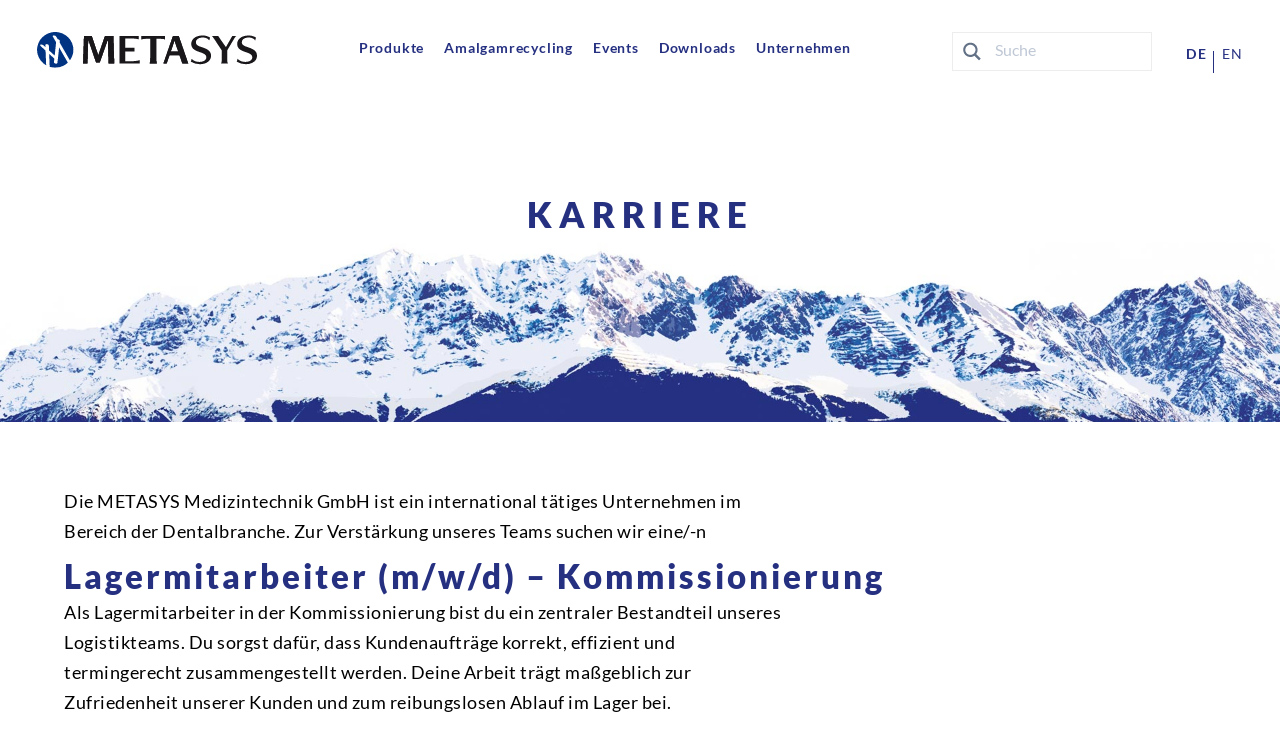

--- FILE ---
content_type: text/html; charset=UTF-8
request_url: https://www.metasys.com/offene-stellen/
body_size: 33349
content:
<!doctype html>
<html lang="de-DE" prefix="og: https://ogp.me/ns#" >
<head>
    <meta charset="UTF-8" />
    <meta name="theme-color" content="#ffffff">
    <meta name="viewport" content="width=device-width, initial-scale=1" />
	<link rel="apple-touch-icon" sizes="180x180" href="/apple-touch-icon.png">
	<link rel="icon" type="image/png" sizes="32x32" href="/favicon-32x32.png">
	<link rel="icon" type="image/png" sizes="16x16" href="/favicon-16x16.png">
	<link rel="manifest" href="/site.webmanifest">
	<link rel="mask-icon" href="/safari-pinned-tab.svg" color="#003382">
	<meta name="msapplication-TileColor" content="#003382">
	<meta name="theme-color" content="#ffffff">
    <script async  src="/wp-content/themes/twentytwentyone-child/js/js.cookie.min.js"></script>
    <link rel="alternate" hreflang="de" href="https://www.metasys.com/offene-stellen/" />
<link rel="alternate" hreflang="en" href="https://www.metasys.com/job-openings/?lang=en" />
<link rel="alternate" hreflang="x-default" href="https://www.metasys.com/offene-stellen/" />

<!-- Suchmaschinen-Optimierung durch Rank Math PRO - https://rankmath.com/ -->
<title>Offene Stellen - METASYS Medizintechnik GmbH</title>
<meta name="description" content="Auf der Suche nach neuen Herausforderungen? METASYS, als weltweit agierender Medizinprodukte-Hersteller, bietet vielfältige Möglichkeiten und zukunftsweisende Ausbildungsstellen."/>
<meta name="robots" content="follow, index, max-snippet:-1, max-video-preview:-1, max-image-preview:large"/>
<link rel="canonical" href="https://www.metasys.com/offene-stellen/" />
<meta property="og:locale" content="de_DE" />
<meta property="og:type" content="article" />
<meta property="og:title" content="Offene Stellen - METASYS Medizintechnik GmbH" />
<meta property="og:description" content="Auf der Suche nach neuen Herausforderungen? METASYS, als weltweit agierender Medizinprodukte-Hersteller, bietet vielfältige Möglichkeiten und zukunftsweisende Ausbildungsstellen." />
<meta property="og:url" content="https://www.metasys.com/offene-stellen/" />
<meta property="og:site_name" content="METASYS Medizintechnik GmbH" />
<meta property="og:updated_time" content="2026-01-09T09:58:40+01:00" />
<meta property="article:published_time" content="2021-07-08T12:58:36+02:00" />
<meta property="article:modified_time" content="2026-01-09T09:58:40+01:00" />
<meta name="twitter:card" content="summary_large_image" />
<meta name="twitter:title" content="Offene Stellen - METASYS Medizintechnik GmbH" />
<meta name="twitter:description" content="Auf der Suche nach neuen Herausforderungen? METASYS, als weltweit agierender Medizinprodukte-Hersteller, bietet vielfältige Möglichkeiten und zukunftsweisende Ausbildungsstellen." />
<meta name="twitter:label1" content="Lesedauer" />
<meta name="twitter:data1" content="1 Minute" />
<script type="application/ld+json" class="rank-math-schema">{"@context":"https://schema.org","@graph":[{"@type":["Corporation","Organization"],"@id":"https://www.metasys.com/#organization","name":"METASYS Medizintechnik GmbH","url":"https://www.metasys.com"},{"@type":"WebSite","@id":"https://www.metasys.com/#website","url":"https://www.metasys.com","name":"METASYS Medizintechnik GmbH","publisher":{"@id":"https://www.metasys.com/#organization"},"inLanguage":"de"},{"@type":"WebPage","@id":"https://www.metasys.com/offene-stellen/#webpage","url":"https://www.metasys.com/offene-stellen/","name":"Offene Stellen - METASYS Medizintechnik GmbH","datePublished":"2021-07-08T12:58:36+02:00","dateModified":"2026-01-09T09:58:40+01:00","isPartOf":{"@id":"https://www.metasys.com/#website"},"inLanguage":"de"},{"@type":"Person","@id":"https://www.metasys.com/author/wpadmin/","name":"wpadmin","url":"https://www.metasys.com/author/wpadmin/","image":{"@type":"ImageObject","@id":"https://secure.gravatar.com/avatar/21276f5dc15ad834e00e76e1183c5b02ceade33c0942982be75fbb74723c1d62?s=96&amp;d=mm&amp;r=g","url":"https://secure.gravatar.com/avatar/21276f5dc15ad834e00e76e1183c5b02ceade33c0942982be75fbb74723c1d62?s=96&amp;d=mm&amp;r=g","caption":"wpadmin","inLanguage":"de"},"sameAs":["http://metasys.linux292.webhome.at"],"worksFor":{"@id":"https://www.metasys.com/#organization"}},{"@type":"Article","headline":"Offene Stellen - METASYS Medizintechnik GmbH","datePublished":"2021-07-08T12:58:36+02:00","dateModified":"2026-01-09T09:58:40+01:00","author":{"@id":"https://www.metasys.com/author/wpadmin/","name":"wpadmin"},"publisher":{"@id":"https://www.metasys.com/#organization"},"description":"Auf der Suche nach neuen Herausforderungen? METASYS, als weltweit agierender Medizinprodukte-Hersteller, bietet vielf\u00e4ltige M\u00f6glichkeiten und zukunftsweisende Ausbildungsstellen.","name":"Offene Stellen - METASYS Medizintechnik GmbH","@id":"https://www.metasys.com/offene-stellen/#richSnippet","isPartOf":{"@id":"https://www.metasys.com/offene-stellen/#webpage"},"inLanguage":"de","mainEntityOfPage":{"@id":"https://www.metasys.com/offene-stellen/#webpage"}}]}</script>
<!-- /Rank Math WordPress SEO Plugin -->

<link rel="alternate" type="application/rss+xml" title="METASYS Medizintechnik GmbH &raquo; Feed" href="https://www.metasys.com/feed/" />
<link rel="alternate" title="oEmbed (JSON)" type="application/json+oembed" href="https://www.metasys.com/wp-json/oembed/1.0/embed?url=https%3A%2F%2Fwww.metasys.com%2Foffene-stellen%2F" />
<link rel="alternate" title="oEmbed (XML)" type="text/xml+oembed" href="https://www.metasys.com/wp-json/oembed/1.0/embed?url=https%3A%2F%2Fwww.metasys.com%2Foffene-stellen%2F&#038;format=xml" />
<style id='wp-img-auto-sizes-contain-inline-css'>
img:is([sizes=auto i],[sizes^="auto," i]){contain-intrinsic-size:3000px 1500px}
/*# sourceURL=wp-img-auto-sizes-contain-inline-css */
</style>
<style id='wp-emoji-styles-inline-css'>

	img.wp-smiley, img.emoji {
		display: inline !important;
		border: none !important;
		box-shadow: none !important;
		height: 1em !important;
		width: 1em !important;
		margin: 0 0.07em !important;
		vertical-align: -0.1em !important;
		background: none !important;
		padding: 0 !important;
	}
/*# sourceURL=wp-emoji-styles-inline-css */
</style>
<style id='classic-theme-styles-inline-css'>
/*! This file is auto-generated */
.wp-block-button__link{color:#fff;background-color:#32373c;border-radius:9999px;box-shadow:none;text-decoration:none;padding:calc(.667em + 2px) calc(1.333em + 2px);font-size:1.125em}.wp-block-file__button{background:#32373c;color:#fff;text-decoration:none}
/*# sourceURL=/wp-includes/css/classic-themes.min.css */
</style>
<link rel='stylesheet' id='twenty-twenty-one-custom-color-overrides-css' href='https://www.metasys.com/wp-content/themes/twentytwentyone/assets/css/custom-color-overrides.css?ver=1.0.2' media='all' />
<style id='global-styles-inline-css'>
:root{--wp--preset--aspect-ratio--square: 1;--wp--preset--aspect-ratio--4-3: 4/3;--wp--preset--aspect-ratio--3-4: 3/4;--wp--preset--aspect-ratio--3-2: 3/2;--wp--preset--aspect-ratio--2-3: 2/3;--wp--preset--aspect-ratio--16-9: 16/9;--wp--preset--aspect-ratio--9-16: 9/16;--wp--preset--color--black: #000000;--wp--preset--color--cyan-bluish-gray: #abb8c3;--wp--preset--color--white: #FFFFFF;--wp--preset--color--pale-pink: #f78da7;--wp--preset--color--vivid-red: #cf2e2e;--wp--preset--color--luminous-vivid-orange: #ff6900;--wp--preset--color--luminous-vivid-amber: #fcb900;--wp--preset--color--light-green-cyan: #7bdcb5;--wp--preset--color--vivid-green-cyan: #00d084;--wp--preset--color--pale-cyan-blue: #8ed1fc;--wp--preset--color--vivid-cyan-blue: #0693e3;--wp--preset--color--vivid-purple: #9b51e0;--wp--preset--color--dark-gray: #28303D;--wp--preset--color--gray: #39414D;--wp--preset--color--green: #D1E4DD;--wp--preset--color--blue: #D1DFE4;--wp--preset--color--purple: #D1D1E4;--wp--preset--color--red: #E4D1D1;--wp--preset--color--orange: #E4DAD1;--wp--preset--color--yellow: #EEEADD;--wp--preset--gradient--vivid-cyan-blue-to-vivid-purple: linear-gradient(135deg,rgb(6,147,227) 0%,rgb(155,81,224) 100%);--wp--preset--gradient--light-green-cyan-to-vivid-green-cyan: linear-gradient(135deg,rgb(122,220,180) 0%,rgb(0,208,130) 100%);--wp--preset--gradient--luminous-vivid-amber-to-luminous-vivid-orange: linear-gradient(135deg,rgb(252,185,0) 0%,rgb(255,105,0) 100%);--wp--preset--gradient--luminous-vivid-orange-to-vivid-red: linear-gradient(135deg,rgb(255,105,0) 0%,rgb(207,46,46) 100%);--wp--preset--gradient--very-light-gray-to-cyan-bluish-gray: linear-gradient(135deg,rgb(238,238,238) 0%,rgb(169,184,195) 100%);--wp--preset--gradient--cool-to-warm-spectrum: linear-gradient(135deg,rgb(74,234,220) 0%,rgb(151,120,209) 20%,rgb(207,42,186) 40%,rgb(238,44,130) 60%,rgb(251,105,98) 80%,rgb(254,248,76) 100%);--wp--preset--gradient--blush-light-purple: linear-gradient(135deg,rgb(255,206,236) 0%,rgb(152,150,240) 100%);--wp--preset--gradient--blush-bordeaux: linear-gradient(135deg,rgb(254,205,165) 0%,rgb(254,45,45) 50%,rgb(107,0,62) 100%);--wp--preset--gradient--luminous-dusk: linear-gradient(135deg,rgb(255,203,112) 0%,rgb(199,81,192) 50%,rgb(65,88,208) 100%);--wp--preset--gradient--pale-ocean: linear-gradient(135deg,rgb(255,245,203) 0%,rgb(182,227,212) 50%,rgb(51,167,181) 100%);--wp--preset--gradient--electric-grass: linear-gradient(135deg,rgb(202,248,128) 0%,rgb(113,206,126) 100%);--wp--preset--gradient--midnight: linear-gradient(135deg,rgb(2,3,129) 0%,rgb(40,116,252) 100%);--wp--preset--gradient--purple-to-yellow: linear-gradient(160deg, #D1D1E4 0%, #EEEADD 100%);--wp--preset--gradient--yellow-to-purple: linear-gradient(160deg, #EEEADD 0%, #D1D1E4 100%);--wp--preset--gradient--green-to-yellow: linear-gradient(160deg, #D1E4DD 0%, #EEEADD 100%);--wp--preset--gradient--yellow-to-green: linear-gradient(160deg, #EEEADD 0%, #D1E4DD 100%);--wp--preset--gradient--red-to-yellow: linear-gradient(160deg, #E4D1D1 0%, #EEEADD 100%);--wp--preset--gradient--yellow-to-red: linear-gradient(160deg, #EEEADD 0%, #E4D1D1 100%);--wp--preset--gradient--purple-to-red: linear-gradient(160deg, #D1D1E4 0%, #E4D1D1 100%);--wp--preset--gradient--red-to-purple: linear-gradient(160deg, #E4D1D1 0%, #D1D1E4 100%);--wp--preset--font-size--small: 18px;--wp--preset--font-size--medium: 20px;--wp--preset--font-size--large: 24px;--wp--preset--font-size--x-large: 42px;--wp--preset--font-size--extra-small: 16px;--wp--preset--font-size--normal: 20px;--wp--preset--font-size--extra-large: 40px;--wp--preset--font-size--huge: 96px;--wp--preset--font-size--gigantic: 144px;--wp--preset--spacing--20: 0.44rem;--wp--preset--spacing--30: 0.67rem;--wp--preset--spacing--40: 1rem;--wp--preset--spacing--50: 1.5rem;--wp--preset--spacing--60: 2.25rem;--wp--preset--spacing--70: 3.38rem;--wp--preset--spacing--80: 5.06rem;--wp--preset--shadow--natural: 6px 6px 9px rgba(0, 0, 0, 0.2);--wp--preset--shadow--deep: 12px 12px 50px rgba(0, 0, 0, 0.4);--wp--preset--shadow--sharp: 6px 6px 0px rgba(0, 0, 0, 0.2);--wp--preset--shadow--outlined: 6px 6px 0px -3px rgb(255, 255, 255), 6px 6px rgb(0, 0, 0);--wp--preset--shadow--crisp: 6px 6px 0px rgb(0, 0, 0);}:where(.is-layout-flex){gap: 0.5em;}:where(.is-layout-grid){gap: 0.5em;}body .is-layout-flex{display: flex;}.is-layout-flex{flex-wrap: wrap;align-items: center;}.is-layout-flex > :is(*, div){margin: 0;}body .is-layout-grid{display: grid;}.is-layout-grid > :is(*, div){margin: 0;}:where(.wp-block-columns.is-layout-flex){gap: 2em;}:where(.wp-block-columns.is-layout-grid){gap: 2em;}:where(.wp-block-post-template.is-layout-flex){gap: 1.25em;}:where(.wp-block-post-template.is-layout-grid){gap: 1.25em;}.has-black-color{color: var(--wp--preset--color--black) !important;}.has-cyan-bluish-gray-color{color: var(--wp--preset--color--cyan-bluish-gray) !important;}.has-white-color{color: var(--wp--preset--color--white) !important;}.has-pale-pink-color{color: var(--wp--preset--color--pale-pink) !important;}.has-vivid-red-color{color: var(--wp--preset--color--vivid-red) !important;}.has-luminous-vivid-orange-color{color: var(--wp--preset--color--luminous-vivid-orange) !important;}.has-luminous-vivid-amber-color{color: var(--wp--preset--color--luminous-vivid-amber) !important;}.has-light-green-cyan-color{color: var(--wp--preset--color--light-green-cyan) !important;}.has-vivid-green-cyan-color{color: var(--wp--preset--color--vivid-green-cyan) !important;}.has-pale-cyan-blue-color{color: var(--wp--preset--color--pale-cyan-blue) !important;}.has-vivid-cyan-blue-color{color: var(--wp--preset--color--vivid-cyan-blue) !important;}.has-vivid-purple-color{color: var(--wp--preset--color--vivid-purple) !important;}.has-black-background-color{background-color: var(--wp--preset--color--black) !important;}.has-cyan-bluish-gray-background-color{background-color: var(--wp--preset--color--cyan-bluish-gray) !important;}.has-white-background-color{background-color: var(--wp--preset--color--white) !important;}.has-pale-pink-background-color{background-color: var(--wp--preset--color--pale-pink) !important;}.has-vivid-red-background-color{background-color: var(--wp--preset--color--vivid-red) !important;}.has-luminous-vivid-orange-background-color{background-color: var(--wp--preset--color--luminous-vivid-orange) !important;}.has-luminous-vivid-amber-background-color{background-color: var(--wp--preset--color--luminous-vivid-amber) !important;}.has-light-green-cyan-background-color{background-color: var(--wp--preset--color--light-green-cyan) !important;}.has-vivid-green-cyan-background-color{background-color: var(--wp--preset--color--vivid-green-cyan) !important;}.has-pale-cyan-blue-background-color{background-color: var(--wp--preset--color--pale-cyan-blue) !important;}.has-vivid-cyan-blue-background-color{background-color: var(--wp--preset--color--vivid-cyan-blue) !important;}.has-vivid-purple-background-color{background-color: var(--wp--preset--color--vivid-purple) !important;}.has-black-border-color{border-color: var(--wp--preset--color--black) !important;}.has-cyan-bluish-gray-border-color{border-color: var(--wp--preset--color--cyan-bluish-gray) !important;}.has-white-border-color{border-color: var(--wp--preset--color--white) !important;}.has-pale-pink-border-color{border-color: var(--wp--preset--color--pale-pink) !important;}.has-vivid-red-border-color{border-color: var(--wp--preset--color--vivid-red) !important;}.has-luminous-vivid-orange-border-color{border-color: var(--wp--preset--color--luminous-vivid-orange) !important;}.has-luminous-vivid-amber-border-color{border-color: var(--wp--preset--color--luminous-vivid-amber) !important;}.has-light-green-cyan-border-color{border-color: var(--wp--preset--color--light-green-cyan) !important;}.has-vivid-green-cyan-border-color{border-color: var(--wp--preset--color--vivid-green-cyan) !important;}.has-pale-cyan-blue-border-color{border-color: var(--wp--preset--color--pale-cyan-blue) !important;}.has-vivid-cyan-blue-border-color{border-color: var(--wp--preset--color--vivid-cyan-blue) !important;}.has-vivid-purple-border-color{border-color: var(--wp--preset--color--vivid-purple) !important;}.has-vivid-cyan-blue-to-vivid-purple-gradient-background{background: var(--wp--preset--gradient--vivid-cyan-blue-to-vivid-purple) !important;}.has-light-green-cyan-to-vivid-green-cyan-gradient-background{background: var(--wp--preset--gradient--light-green-cyan-to-vivid-green-cyan) !important;}.has-luminous-vivid-amber-to-luminous-vivid-orange-gradient-background{background: var(--wp--preset--gradient--luminous-vivid-amber-to-luminous-vivid-orange) !important;}.has-luminous-vivid-orange-to-vivid-red-gradient-background{background: var(--wp--preset--gradient--luminous-vivid-orange-to-vivid-red) !important;}.has-very-light-gray-to-cyan-bluish-gray-gradient-background{background: var(--wp--preset--gradient--very-light-gray-to-cyan-bluish-gray) !important;}.has-cool-to-warm-spectrum-gradient-background{background: var(--wp--preset--gradient--cool-to-warm-spectrum) !important;}.has-blush-light-purple-gradient-background{background: var(--wp--preset--gradient--blush-light-purple) !important;}.has-blush-bordeaux-gradient-background{background: var(--wp--preset--gradient--blush-bordeaux) !important;}.has-luminous-dusk-gradient-background{background: var(--wp--preset--gradient--luminous-dusk) !important;}.has-pale-ocean-gradient-background{background: var(--wp--preset--gradient--pale-ocean) !important;}.has-electric-grass-gradient-background{background: var(--wp--preset--gradient--electric-grass) !important;}.has-midnight-gradient-background{background: var(--wp--preset--gradient--midnight) !important;}.has-small-font-size{font-size: var(--wp--preset--font-size--small) !important;}.has-medium-font-size{font-size: var(--wp--preset--font-size--medium) !important;}.has-large-font-size{font-size: var(--wp--preset--font-size--large) !important;}.has-x-large-font-size{font-size: var(--wp--preset--font-size--x-large) !important;}
:where(.wp-block-post-template.is-layout-flex){gap: 1.25em;}:where(.wp-block-post-template.is-layout-grid){gap: 1.25em;}
:where(.wp-block-term-template.is-layout-flex){gap: 1.25em;}:where(.wp-block-term-template.is-layout-grid){gap: 1.25em;}
:where(.wp-block-columns.is-layout-flex){gap: 2em;}:where(.wp-block-columns.is-layout-grid){gap: 2em;}
:root :where(.wp-block-pullquote){font-size: 1.5em;line-height: 1.6;}
/*# sourceURL=global-styles-inline-css */
</style>
<link rel='stylesheet' id='contact-form-7-css' href='https://www.metasys.com/wp-content/plugins/contact-form-7/includes/css/styles.css?ver=6.1.4' media='all' />
<link rel='stylesheet' id='elementor-custom-css' href='https://www.metasys.com/wp-content/plugins/custom-elementor/dist/css/elementor-custom.css?ver=1.1.0' media='all' />
<link rel='stylesheet' id='wpdm-fonticon-css' href='https://www.metasys.com/wp-content/plugins/download-manager/assets/wpdm-iconfont/css/wpdm-icons.css?ver=6.9' media='all' />
<link rel='stylesheet' id='wpdm-front-css' href='https://www.metasys.com/wp-content/plugins/download-manager/assets/css/front.min.css?ver=3.3.46' media='all' />
<link rel='stylesheet' id='wpdm-front-dark-css' href='https://www.metasys.com/wp-content/plugins/download-manager/assets/css/front-dark.min.css?ver=3.3.46' media='all' />
<link rel='stylesheet' id='wpml-legacy-horizontal-list-0-css' href='https://www.metasys.com/wp-content/plugins/sitepress-multilingual-cms/templates/language-switchers/legacy-list-horizontal/style.min.css?ver=1' media='all' />
<link rel='stylesheet' id='wpml-menu-item-0-css' href='https://www.metasys.com/wp-content/plugins/sitepress-multilingual-cms/templates/language-switchers/menu-item/style.min.css?ver=1' media='all' />
<style id='wpml-menu-item-0-inline-css'>
.wpml-ls-slot-57, .wpml-ls-slot-57 a, .wpml-ls-slot-57 a:visited{color:#003382;}.wpml-ls-slot-57.wpml-ls-current-language, .wpml-ls-slot-57.wpml-ls-current-language a, .wpml-ls-slot-57.wpml-ls-current-language a:visited{color:#003382;}
/*# sourceURL=wpml-menu-item-0-inline-css */
</style>
<link rel='stylesheet' id='twenty-twenty-one-style-css' href='https://www.metasys.com/wp-content/themes/twentytwentyone/style.css?ver=1.0.2' media='all' />
<link rel='stylesheet' id='twenty-twenty-one-print-style-css' href='https://www.metasys.com/wp-content/themes/twentytwentyone/assets/css/print.css?ver=1.0.2' media='print' />
<link rel='stylesheet' id='wpdreams-ajaxsearchpro-instances-css' href='https://www.metasys.com/wp-content/uploads/asp_upload/style.instances-ho-is-po-no-da-co-au-ga-se-is.css?ver=KScum5' media='all' />
<link rel='stylesheet' id='borlabs-cookie-css' href='https://www.metasys.com/wp-content/cache/borlabs-cookie/borlabs-cookie_1_de.css?ver=2.3.3-44' media='all' />
<link rel='stylesheet' id='parent-style-css' href='https://www.metasys.com/wp-content/themes/twentytwentyone/style.css?ver=6.9' media='all' />
<link rel='stylesheet' id='bootstrapcss-css' href='https://www.metasys.com/wp-content/themes/twentytwentyone-child/bootstrap/css/bootstrap.min.css?ver=4.6.0' media='all' />
<link rel='stylesheet' id='child-style-css' href='https://www.metasys.com/wp-content/themes/twentytwentyone-child/style.css?ver=6.9' media='all' />
<link rel='stylesheet' id='elementor-icons-css' href='https://www.metasys.com/wp-content/plugins/elementor/assets/lib/eicons/css/elementor-icons.min.css?ver=5.45.0' media='all' />
<link rel='stylesheet' id='elementor-frontend-css' href='https://www.metasys.com/wp-content/uploads/elementor/css/custom-frontend.min.css?ver=1768762611' media='all' />
<style id='elementor-frontend-inline-css'>
.elementor-kit-13{--e-global-color-primary:#253081;--e-global-color-secondary:#000000;--e-global-color-text:#666666;--e-global-color-accent:#61CE70;--e-global-typography-primary-font-size:34px;--e-global-typography-primary-font-weight:600;--e-global-typography-primary-text-transform:none;--e-global-typography-secondary-font-weight:400;--e-global-typography-secondary-text-transform:none;--e-global-typography-text-font-weight:400;--e-global-typography-accent-font-weight:500;}.elementor-kit-13 e-page-transition{background-color:#FFBC7D;}.elementor-kit-13 h1{text-transform:none;}.elementor-section.elementor-section-boxed > .elementor-container{max-width:1500px;}.e-con{--container-max-width:1500px;}.elementor-widget:not(:last-child){margin-block-end:20px;}.elementor-element{--widgets-spacing:20px 20px;--widgets-spacing-row:20px;--widgets-spacing-column:20px;}{}h1.entry-title{display:var(--page-title-display);}@media(max-width:1300px){.elementor-section.elementor-section-boxed > .elementor-container{max-width:1024px;}.e-con{--container-max-width:1024px;}}@media(max-width:767px){.elementor-section.elementor-section-boxed > .elementor-container{max-width:767px;}.e-con{--container-max-width:767px;}}
.elementor-5548 .elementor-element.elementor-element-82b0864{--display:flex;--flex-direction:column;--container-widget-width:100%;--container-widget-height:initial;--container-widget-flex-grow:0;--container-widget-align-self:initial;--flex-wrap-mobile:wrap;}.elementor-widget-heading .elementor-heading-title{color:var( --e-global-color-primary );}.elementor-5548 .elementor-element.elementor-element-e193d16.elementor-element{--align-self:center;--order:-99999 /* order start hack */;--flex-grow:0;--flex-shrink:0;}.elementor-5548 .elementor-element.elementor-element-e193d16{text-align:center;}.elementor-5548 .elementor-element.elementor-element-e193d16 .elementor-heading-title{font-size:5.4rem;font-weight:900;text-transform:uppercase;letter-spacing:0.2em;color:#253081;}.elementor-5548 .elementor-element.elementor-element-3abd584:not(.elementor-motion-effects-element-type-background), .elementor-5548 .elementor-element.elementor-element-3abd584 > .elementor-motion-effects-container > .elementor-motion-effects-layer{background-image:url("https://www.metasys.com/wp-content/uploads/2024/03/metasys_nordkette.jpg");background-position:center center;background-repeat:no-repeat;background-size:cover;}.elementor-5548 .elementor-element.elementor-element-3abd584 > .elementor-container{min-height:35vh;}.elementor-5548 .elementor-element.elementor-element-3abd584{transition:background 0.3s, border 0.3s, border-radius 0.3s, box-shadow 0.3s;}.elementor-5548 .elementor-element.elementor-element-3abd584 > .elementor-background-overlay{transition:background 0.3s, border-radius 0.3s, opacity 0.3s;}.elementor-5548 .elementor-element.elementor-element-ac44fb6{--display:flex;--flex-direction:column;--container-widget-width:100%;--container-widget-height:initial;--container-widget-flex-grow:0;--container-widget-align-self:initial;--flex-wrap-mobile:wrap;--padding-top:4%;--padding-bottom:0%;--padding-left:0%;--padding-right:0%;}.elementor-widget-text-editor{color:var( --e-global-color-text );}.elementor-widget-text-editor.elementor-drop-cap-view-stacked .elementor-drop-cap{background-color:var( --e-global-color-primary );}.elementor-widget-text-editor.elementor-drop-cap-view-framed .elementor-drop-cap, .elementor-widget-text-editor.elementor-drop-cap-view-default .elementor-drop-cap{color:var( --e-global-color-primary );border-color:var( --e-global-color-primary );}.elementor-5548 .elementor-element.elementor-element-4081fec.elementor-element{--flex-grow:0;--flex-shrink:0;}.elementor-5548 .elementor-element.elementor-element-a1288a5 > .elementor-widget-container{margin:0px 0px 0px 0px;padding:0px 0px 0px 0px;}.elementor-5548 .elementor-element.elementor-element-a1288a5.elementor-element{--align-self:flex-start;}.elementor-5548 .elementor-element.elementor-element-a1288a5 .elementor-heading-title{font-size:3.3rem;font-weight:800;line-height:4.1rem;}.elementor-5548 .elementor-element.elementor-element-6eecd7c.elementor-element{--flex-grow:0;--flex-shrink:0;}.elementor-5548 .elementor-element.elementor-element-ba24a2e{--spacer-size:50px;}@media(max-width:1300px){.elementor-5548 .elementor-element.elementor-element-e193d16{width:var( --container-widget-width, 759.354px );max-width:759.354px;--container-widget-width:759.354px;--container-widget-flex-grow:0;}.elementor-5548 .elementor-element.elementor-element-e193d16 .elementor-heading-title{font-size:3.5rem;}.elementor-5548 .elementor-element.elementor-element-3abd584 > .elementor-container{min-height:25vh;}.elementor-5548 .elementor-element.elementor-element-ac44fb6{--padding-top:5%;--padding-bottom:5%;--padding-left:5%;--padding-right:5%;}.elementor-5548 .elementor-element.elementor-element-4081fec{width:var( --container-widget-width, 719.375px );max-width:719.375px;--container-widget-width:719.375px;--container-widget-flex-grow:0;}.elementor-5548 .elementor-element.elementor-element-6eecd7c{width:var( --container-widget-width, 719.375px );max-width:719.375px;--container-widget-width:719.375px;--container-widget-flex-grow:0;}}@media(max-width:767px){.elementor-5548 .elementor-element.elementor-element-e193d16 .elementor-heading-title{font-size:3.3rem;line-height:1.2em;}.elementor-5548 .elementor-element.elementor-element-3abd584 > .elementor-container{min-height:20vh;}.elementor-5548 .elementor-element.elementor-element-ac44fb6{--padding-top:3%;--padding-bottom:3%;--padding-left:3%;--padding-right:3%;}.elementor-5548 .elementor-element.elementor-element-a1288a5 .elementor-heading-title{font-size:2.4rem;line-height:2.9rem;}}@media(min-width:768px){.elementor-5548 .elementor-element.elementor-element-ac44fb6{--width:50%;}}@media(max-width:1300px) and (min-width:768px){.elementor-5548 .elementor-element.elementor-element-ac44fb6{--width:100%;}}@media(min-width:1301px){.elementor-5548 .elementor-element.elementor-element-3abd584:not(.elementor-motion-effects-element-type-background), .elementor-5548 .elementor-element.elementor-element-3abd584 > .elementor-motion-effects-container > .elementor-motion-effects-layer{background-attachment:scroll;}}/* Start custom CSS for text-editor, class: .elementor-element-6eecd7c */.elementor-5548 .elementor-element.elementor-element-6eecd7c ul li{
 list-style:disc;
 }/* End custom CSS */
/*# sourceURL=elementor-frontend-inline-css */
</style>
<link rel='stylesheet' id='widget-heading-css' href='https://www.metasys.com/wp-content/plugins/elementor/assets/css/widget-heading.min.css?ver=3.34.1' media='all' />
<link rel='stylesheet' id='widget-spacer-css' href='https://www.metasys.com/wp-content/plugins/elementor/assets/css/widget-spacer.min.css?ver=3.34.1' media='all' />
<script src="https://www.metasys.com/wp-includes/js/jquery/jquery.min.js?ver=3.7.1" id="jquery-core-js"></script>
<script src="https://www.metasys.com/wp-includes/js/jquery/jquery-migrate.min.js?ver=3.4.1" id="jquery-migrate-js"></script>
<script src="https://www.metasys.com/wp-content/plugins/custom-elementor/dist/js/swiper-bundle.min.js?ver=6.9" id="swiper-2-js"></script>
<script async src="https://www.metasys.com/wp-content/plugins/custom-elementor/dist/js/widgets.js?ver=6.9" id="widgets-js"></script>
<script src="https://www.metasys.com/wp-content/plugins/download-manager/assets/js/wpdm.min.js?ver=6.9" id="wpdm-frontend-js-js"></script>
<script id="wpdm-frontjs-js-extra">
var wpdm_url = {"home":"https://www.metasys.com/","site":"https://www.metasys.com/","ajax":"https://www.metasys.com/wp-admin/admin-ajax.php"};
var wpdm_js = {"spinner":"\u003Ci class=\"wpdm-icon wpdm-sun wpdm-spin\"\u003E\u003C/i\u003E","client_id":"9b3d8ce0886fad46b46242c2ccea0a3d"};
var wpdm_strings = {"pass_var":"Password Verified!","pass_var_q":"Bitte klicke auf den folgenden Button, um den Download zu starten.","start_dl":"Download starten"};
//# sourceURL=wpdm-frontjs-js-extra
</script>
<script src="https://www.metasys.com/wp-content/plugins/download-manager/assets/js/front.min.js?ver=3.3.46" id="wpdm-frontjs-js"></script>
<script id="borlabs-cookie-prioritize-js-extra">
var borlabsCookiePrioritized = {"domain":"www.metasys.com","path":"/","version":"1","bots":"1","optInJS":{"marketing":{"google-tag-manager":"[base64]"}}};
//# sourceURL=borlabs-cookie-prioritize-js-extra
</script>
<script src="https://www.metasys.com/wp-content/plugins/borlabs-cookie/assets/javascript/borlabs-cookie-prioritize.min.js?ver=2.3.3" id="borlabs-cookie-prioritize-js"></script>
<link rel="https://api.w.org/" href="https://www.metasys.com/wp-json/" /><link rel="alternate" title="JSON" type="application/json" href="https://www.metasys.com/wp-json/wp/v2/pages/5548" /><link rel="EditURI" type="application/rsd+xml" title="RSD" href="https://www.metasys.com/xmlrpc.php?rsd" />
<meta name="generator" content="WordPress 6.9" />
<link rel='shortlink' href='https://www.metasys.com/?p=5548' />
<meta name="generator" content="WPML ver:4.8.6 stt:1,3;" />
<meta name="generator" content="Elementor 3.34.1; settings: css_print_method-internal, google_font-enabled, font_display-auto">
			<style>
				.e-con.e-parent:nth-of-type(n+4):not(.e-lazyloaded):not(.e-no-lazyload),
				.e-con.e-parent:nth-of-type(n+4):not(.e-lazyloaded):not(.e-no-lazyload) * {
					background-image: none !important;
				}
				@media screen and (max-height: 1024px) {
					.e-con.e-parent:nth-of-type(n+3):not(.e-lazyloaded):not(.e-no-lazyload),
					.e-con.e-parent:nth-of-type(n+3):not(.e-lazyloaded):not(.e-no-lazyload) * {
						background-image: none !important;
					}
				}
				@media screen and (max-height: 640px) {
					.e-con.e-parent:nth-of-type(n+2):not(.e-lazyloaded):not(.e-no-lazyload),
					.e-con.e-parent:nth-of-type(n+2):not(.e-lazyloaded):not(.e-no-lazyload) * {
						background-image: none !important;
					}
				}
			</style>
						<link rel="preload" href="https://www.metasys.com/wp-content/plugins/ajax-search-pro/css/fonts/icons/icons2.woff2" as="font" crossorigin="anonymous" />
            			<style>
                .asp_m{height: 0;}            </style>
			            				<link rel="preconnect" href="https://fonts.gstatic.com" crossorigin />
				<link rel="preload" as="style" href="//fonts.googleapis.com/css?family=Lato:300|Lato:400|Lato:700|Open+Sans:300|Open+Sans:400|Open+Sans:700&display=swap" />
				<link rel="stylesheet" href="//fonts.googleapis.com/css?family=Lato:300|Lato:400|Lato:700|Open+Sans:300|Open+Sans:400|Open+Sans:700&display=swap" media="all" />
						<style id="wp-custom-css">
			.fa { 
  font-family: FontAwesome;
}		</style>
		<meta name="generator" content="WordPress Download Manager 3.3.46" />
                <style>
        /* WPDM Link Template Styles */        </style>
                <style>

            :root {
                --color-primary: #4a8eff;
                --color-primary-rgb: 74, 142, 255;
                --color-primary-hover: #4a8eff;
                --color-primary-active: #4a8eff;
                --clr-sec: #6c757d;
                --clr-sec-rgb: 108, 117, 125;
                --clr-sec-hover: #6c757d;
                --clr-sec-active: #6c757d;
                --color-secondary: #6c757d;
                --color-secondary-rgb: 108, 117, 125;
                --color-secondary-hover: #6c757d;
                --color-secondary-active: #6c757d;
                --color-success: #18ce0f;
                --color-success-rgb: 24, 206, 15;
                --color-success-hover: #18ce0f;
                --color-success-active: #18ce0f;
                --color-info: #2CA8FF;
                --color-info-rgb: 44, 168, 255;
                --color-info-hover: #2CA8FF;
                --color-info-active: #2CA8FF;
                --color-warning: #FFB236;
                --color-warning-rgb: 255, 178, 54;
                --color-warning-hover: #FFB236;
                --color-warning-active: #FFB236;
                --color-danger: #ff5062;
                --color-danger-rgb: 255, 80, 98;
                --color-danger-hover: #ff5062;
                --color-danger-active: #ff5062;
                --color-green: #30b570;
                --color-blue: #0073ff;
                --color-purple: #8557D3;
                --color-red: #ff5062;
                --color-muted: rgba(69, 89, 122, 0.6);
                --wpdm-font: "-apple-system", -apple-system, BlinkMacSystemFont, "Segoe UI", Roboto, Helvetica, Arial, sans-serif, "Apple Color Emoji", "Segoe UI Emoji", "Segoe UI Symbol";
            }

            .wpdm-download-link.btn.btn-primary {
                border-radius: 4px;
            }


        </style>
        </head>
<body class="wp-singular page-template-default page page-id-5548 wp-custom-logo wp-embed-responsive wp-theme-twentytwentyone wp-child-theme-twentytwentyone-child is-light-theme no-js singular has-main-navigation elementor-default elementor-kit-13 elementor-page elementor-page-5548" >
<script>
	var $buoop = {required:{e:-1,f:-3,o:-3,s:-1,c:-3},insecure:true,api:2021.09 };
	function $buo_f(){
		var e = document.createElement("script");
		e.src = "/wp-content/themes/twentytwentyone-child/js/browser-update.js";
		document.body.appendChild(e);
	};
	try {document.addEventListener("DOMContentLoaded", $buo_f,false)}
	catch(e){window.attachEvent("onload", $buo_f)}
</script>
    <div id="page" class="site">
        <a class="skip-link screen-reader-text" href="#main">Zum Inhalt springen</a>
    
<header id="masthead" role="banner">
    <div class="top-bar d-flex justify-content-between">
        <div id="logo" class="page-logo"><a href="https://www.metasys.com/" class="custom-logo-link" rel="home"><img src="https://www.metasys.com/wp-content/uploads/2021/05/metasys_4c_pos.svg" class="custom-logo" alt="METASYS Medizintechnik GmbH" decoding="async" /></a></div>
        
<div class="menu-search-wrap d-flex d-xl-block">
    			<div class="navi-burger-toggle d-xl-none d-flex align-items-center">
				<div class="hamburger"><span></span></div>
			</div>
			<nav id="site-navigation" role="navigation" aria-label="Primäres Menü">
                <div class="menu-main-menu-container"><ul id="primary-menu-list" aria-expanded="false" class="menu d-xl-flex flex-xl-row flex-column"><li id="menu-item-327" class="menu-item menu-item-type-custom menu-item-object-custom menu-item-has-children level-0 menu-item-327"><a href="#">Produkte</a><button class="sub-menu-toggle" aria-expanded="false" onClick="twentytwentyoneExpandSubMenu(this)"><span class="icon-plus"><svg class="svg-icon" width="18" height="18" aria-hidden="true" role="img" focusable="false" viewBox="0 0 24 24" fill="none" xmlns="http://www.w3.org/2000/svg"><path fill-rule="evenodd" clip-rule="evenodd" d="M18 11.2h-5.2V6h-1.6v5.2H6v1.6h5.2V18h1.6v-5.2H18z" fill="currentColor"/></svg></span><span class="icon-minus"><svg class="svg-icon" width="18" height="18" aria-hidden="true" role="img" focusable="false" viewBox="0 0 24 24" fill="none" xmlns="http://www.w3.org/2000/svg"><path fill-rule="evenodd" clip-rule="evenodd" d="M6 11h12v2H6z" fill="currentColor"/></svg></span><span class="screen-reader-text">Menü öffnen</span></button>
<ul class="sub-menu">
	<li id="menu-item-333" class="menu-item menu-item-type-custom menu-item-object-custom menu-item-has-children level-1 menu-item-333"><a href="#">Dentalgeräte</a>
	<ul class="sub-menu">
		<li id="menu-item-8040" class="menu-item menu-item-type-post_type menu-item-object-page level-2 menu-item-8040"><a href="https://www.metasys.com/produkte/dentalgeraete/">Alle Dentalgeräte</a></li>
		<li id="menu-item-276" class="menu-item menu-item-type-post_type menu-item-object-page menu-item-has-children level-2 menu-item-276"><a href="https://www.metasys.com/produkte/dentalgeraete/amalgamabscheider/">Amalgamabscheider</a>
		<ul class="sub-menu">
			<li id="menu-item-278" class="menu-item menu-item-type-post_type menu-item-object-page level-3 menu-item-278"><a href="https://www.metasys.com/produkte/dentalgeraete/amalgamabscheider/multi-system-typ-1/">MULTI SYSTEM TYP 1</a></li>
			<li id="menu-item-279" class="menu-item menu-item-type-post_type menu-item-object-page level-3 menu-item-279"><a href="https://www.metasys.com/produkte/dentalgeraete/amalgamabscheider/compact-dynamic/">COMPACT Dynamic</a></li>
			<li id="menu-item-27363" class="menu-item menu-item-type-post_type menu-item-object-page level-3 menu-item-27363"><a href="https://www.metasys.com/produkte/dentalgeraete/amalgamabscheider/eco-ii-plus/">ECO II+</a></li>
			<li id="menu-item-282" class="menu-item menu-item-type-post_type menu-item-object-page level-3 menu-item-282"><a href="https://www.metasys.com/produkte/dentalgeraete/amalgamabscheider/abdeckung-fuer-eco-ii-eco-air/">Abdeckung für ECO II+ / ECO Air+</a></li>
		</ul>
</li>
		<li id="menu-item-283" class="menu-item menu-item-type-post_type menu-item-object-page menu-item-has-children level-2 menu-item-283"><a href="https://www.metasys.com/produkte/dentalgeraete/luft-wasser-separierung/">Luft/Wasser-Separierung</a>
		<ul class="sub-menu">
			<li id="menu-item-284" class="menu-item menu-item-type-post_type menu-item-object-page level-3 menu-item-284"><a href="https://www.metasys.com/produkte/dentalgeraete/luft-wasser-separierung/multi-system-typ-1-eco-light/">MULTI SYSTEM TYP 1 ECO Light</a></li>
			<li id="menu-item-29989" class="menu-item menu-item-type-post_type menu-item-object-page level-3 menu-item-29989"><a href="https://www.metasys.com/produkte/dentalgeraete/luft-wasser-separierung/eco-air-plus/">ECO Air+</a></li>
		</ul>
</li>
		<li id="menu-item-285" class="menu-item menu-item-type-post_type menu-item-object-page menu-item-has-children level-2 menu-item-285"><a href="https://www.metasys.com/produkte/dentalgeraete/absaugsysteme/">Absaugsysteme</a>
		<ul class="sub-menu">
			<li id="menu-item-11165" class="menu-item menu-item-type-post_type menu-item-object-page level-3 menu-item-11165"><a href="https://www.metasys.com/produkte/dentalgeraete/absaugsysteme/excom-hybrid-1s/">EXCOM hybrid 1s</a></li>
			<li id="menu-item-288" class="menu-item menu-item-type-post_type menu-item-object-page level-3 menu-item-288"><a href="https://www.metasys.com/produkte/dentalgeraete/absaugsysteme/excom-hybrid-1-a1/">EXCOM hybrid 1 | A1</a></li>
			<li id="menu-item-287" class="menu-item menu-item-type-post_type menu-item-object-page level-3 menu-item-287"><a href="https://www.metasys.com/produkte/dentalgeraete/absaugsysteme/excom-hybrid-2-a2/">EXCOM hybrid 2 | A2</a></li>
			<li id="menu-item-286" class="menu-item menu-item-type-post_type menu-item-object-page level-3 menu-item-286"><a href="https://www.metasys.com/produkte/dentalgeraete/absaugsysteme/excom-hybrid-5-a5/">EXCOM hybrid 5 | A5</a></li>
			<li id="menu-item-289" class="menu-item menu-item-type-post_type menu-item-object-page level-3 menu-item-289"><a href="https://www.metasys.com/produkte/dentalgeraete/absaugsysteme/abdeckungen-fuer-excom-hybrid/">Abdeckungen für EXCOM hybrid</a></li>
			<li id="menu-item-16214" class="menu-item menu-item-type-post_type menu-item-object-page level-3 menu-item-16214"><a href="https://www.metasys.com/produkte/dentalgeraete/absaugsysteme/vac-1s/">VAC 1s</a></li>
		</ul>
</li>
		<li id="menu-item-292" class="menu-item menu-item-type-post_type menu-item-object-page level-2 menu-item-292"><a href="https://www.metasys.com/produkte/dentalgeraete/kompressoren/">Kompressoren</a></li>
		<li id="menu-item-304" class="menu-item menu-item-type-post_type menu-item-object-page level-2 menu-item-304"><a href="https://www.metasys.com/produkte/dentalgeraete/meta-tower/">META Tower</a></li>
		<li id="menu-item-6047" class="menu-item menu-item-type-post_type menu-item-object-page menu-item-has-children level-2 menu-item-6047"><a href="https://www.metasys.com/produkte/dentalgeraete/unit-hygiene/">Unit Hygiene</a>
		<ul class="sub-menu">
			<li id="menu-item-311" class="menu-item menu-item-type-post_type menu-item-object-page level-3 menu-item-311"><a href="https://www.metasys.com/produkte/dentalgeraete/unit-hygiene/wek-wasserentkeimung/">WEK Wasserentkeimung</a></li>
			<li id="menu-item-10432" class="menu-item menu-item-type-post_type menu-item-object-page level-3 menu-item-10432"><a href="https://www.metasys.com/produkte/dentalgeraete/unit-hygiene/wek-light/">WEK Light Wasserentkeimung</a></li>
			<li id="menu-item-312" class="menu-item menu-item-type-post_type menu-item-object-page level-3 menu-item-312"><a href="https://www.metasys.com/produkte/dentalgeraete/unit-hygiene/br-system/">BR System</a></li>
		</ul>
</li>
		<li id="menu-item-313" class="menu-item menu-item-type-post_type menu-item-object-page menu-item-has-children level-2 menu-item-313"><a href="https://www.metasys.com/produkte/dentalgeraete/ventile/">Ventile</a>
		<ul class="sub-menu">
			<li id="menu-item-314" class="menu-item menu-item-type-post_type menu-item-object-page level-3 menu-item-314"><a href="https://www.metasys.com/produkte/dentalgeraete/ventile/einstroemventil/">Einströmventil</a></li>
			<li id="menu-item-315" class="menu-item menu-item-type-post_type menu-item-object-page level-3 menu-item-315"><a href="https://www.metasys.com/produkte/dentalgeraete/ventile/platzwahlventil/">Platzwahlventil</a></li>
		</ul>
</li>
		<li id="menu-item-316" class="menu-item menu-item-type-post_type menu-item-object-page menu-item-has-children level-2 menu-item-316"><a href="https://www.metasys.com/produkte/dentalgeraete/zubehoer/">Zubehör</a>
		<ul class="sub-menu">
			<li id="menu-item-29990" class="menu-item menu-item-type-post_type menu-item-object-page level-3 menu-item-29990"><a href="https://www.metasys.com/produkte/dentalgeraete/luft-wasser-separierung/eco-air-plus/">ECO Air+</a></li>
			<li id="menu-item-321" class="menu-item menu-item-type-post_type menu-item-object-page level-3 menu-item-321"><a href="https://www.metasys.com/produkte/dentalgeraete/zubehoer/greenclean-wk-teststaebchen/">GREEN&#038;CLEAN WK Teststäbchen</a></li>
		</ul>
</li>
	</ul>
</li>
	<li id="menu-item-334" class="menu-item menu-item-type-custom menu-item-object-custom menu-item-has-children level-1 menu-item-334"><a href="#">Desinfektion &#038; Hygiene</a>
	<ul class="sub-menu">
		<li id="menu-item-8041" class="menu-item menu-item-type-post_type menu-item-object-page level-2 menu-item-8041"><a href="https://www.metasys.com/produkte/desinfektion-hygiene/">Alle Produkte</a></li>
		<li id="menu-item-5312" class="menu-item menu-item-type-post_type menu-item-object-page menu-item-has-children level-2 menu-item-5312"><a href="https://www.metasys.com/produkte/desinfektion-hygiene/flaechen/">Flächen</a>
		<ul class="sub-menu">
			<li id="menu-item-6045" class="menu-item menu-item-type-post_type menu-item-object-page level-3 menu-item-6045"><a href="https://www.metasys.com/produkte/desinfektion-hygiene/flaechen/greenclean-sd/">GREEN&#038;CLEAN SD</a></li>
			<li id="menu-item-6043" class="menu-item menu-item-type-post_type menu-item-object-page level-3 menu-item-6043"><a href="https://www.metasys.com/produkte/desinfektion-hygiene/flaechen/greenclean-mt/">GREEN&#038;CLEAN MT</a></li>
			<li id="menu-item-6040" class="menu-item menu-item-type-post_type menu-item-object-page level-3 menu-item-6040"><a href="https://www.metasys.com/produkte/desinfektion-hygiene/flaechen/greenclean-wd/">GREEN&#038;CLEAN WD</a></li>
			<li id="menu-item-6041" class="menu-item menu-item-type-post_type menu-item-object-page level-3 menu-item-6041"><a href="https://www.metasys.com/produkte/desinfektion-hygiene/flaechen/greenclean-mk/">GREEN&#038;CLEAN MK</a></li>
			<li id="menu-item-6042" class="menu-item menu-item-type-post_type menu-item-object-page level-3 menu-item-6042"><a href="https://www.metasys.com/produkte/desinfektion-hygiene/flaechen/greenclean-sk/">GREEN&#038;CLEAN SK</a></li>
		</ul>
</li>
		<li id="menu-item-5309" class="menu-item menu-item-type-post_type menu-item-object-page menu-item-has-children level-2 menu-item-5309"><a href="https://www.metasys.com/produkte/desinfektion-hygiene/spezialbereiche/">Spezialbereiche</a>
		<ul class="sub-menu">
			<li id="menu-item-6039" class="menu-item menu-item-type-post_type menu-item-object-page level-3 menu-item-6039"><a href="https://www.metasys.com/produkte/desinfektion-hygiene/spezialbereiche/greenclean-m2/">GREEN&#038;CLEAN M2</a></li>
			<li id="menu-item-6038" class="menu-item menu-item-type-post_type menu-item-object-page level-3 menu-item-6038"><a href="https://www.metasys.com/produkte/desinfektion-hygiene/spezialbereiche/greenclean-cl-n/">GREEN&#038;CLEAN CL N</a></li>
			<li id="menu-item-6036" class="menu-item menu-item-type-post_type menu-item-object-page level-3 menu-item-6036"><a href="https://www.metasys.com/produkte/desinfektion-hygiene/spezialbereiche/greenclean-mb/">GREEN&#038;CLEAN MB</a></li>
			<li id="menu-item-6034" class="menu-item menu-item-type-post_type menu-item-object-page level-3 menu-item-6034"><a href="https://www.metasys.com/produkte/desinfektion-hygiene/spezialbereiche/greenclean-ad/">GREEN&#038;CLEAN AD</a></li>
			<li id="menu-item-6033" class="menu-item menu-item-type-post_type menu-item-object-page level-3 menu-item-6033"><a href="https://www.metasys.com/produkte/desinfektion-hygiene/spezialbereiche/greenclean-br/">GREEN&#038;CLEAN BR</a></li>
			<li id="menu-item-6037" class="menu-item menu-item-type-post_type menu-item-object-page level-3 menu-item-6037"><a href="https://www.metasys.com/produkte/desinfektion-hygiene/spezialbereiche/greenclean-h1/">GREEN&#038;CLEAN H1</a></li>
			<li id="menu-item-6035" class="menu-item menu-item-type-post_type menu-item-object-page level-3 menu-item-6035"><a href="https://www.metasys.com/produkte/desinfektion-hygiene/spezialbereiche/greenclean-wk/">GREEN&#038;CLEAN WK</a></li>
			<li id="menu-item-6032" class="menu-item menu-item-type-post_type menu-item-object-page level-3 menu-item-6032"><a href="https://www.metasys.com/produkte/desinfektion-hygiene/spezialbereiche/metasan-p/">METASAN® P</a></li>
		</ul>
</li>
		<li id="menu-item-5310" class="menu-item menu-item-type-post_type menu-item-object-page menu-item-has-children level-2 menu-item-5310"><a href="https://www.metasys.com/produkte/desinfektion-hygiene/instrumente/">Instrumente</a>
		<ul class="sub-menu">
			<li id="menu-item-6031" class="menu-item menu-item-type-post_type menu-item-object-page level-3 menu-item-6031"><a href="https://www.metasys.com/produkte/desinfektion-hygiene/instrumente/greenclean-ik/">GREEN&#038;CLEAN IK</a></li>
			<li id="menu-item-6030" class="menu-item menu-item-type-post_type menu-item-object-page level-3 menu-item-6030"><a href="https://www.metasys.com/produkte/desinfektion-hygiene/instrumente/greenclean-id-n/">GREEN&#038;CLEAN ID N</a></li>
		</ul>
</li>
		<li id="menu-item-5308" class="menu-item menu-item-type-post_type menu-item-object-page menu-item-has-children level-2 menu-item-5308"><a href="https://www.metasys.com/produkte/desinfektion-hygiene/zubehoer-hygiene/">Anwendungshilfen</a>
		<ul class="sub-menu">
			<li id="menu-item-6044" class="menu-item menu-item-type-post_type menu-item-object-page level-3 menu-item-6044"><a href="https://www.metasys.com/produkte/desinfektion-hygiene/zubehoer-hygiene/meta-touchless/">META TOUCHLESS</a></li>
			<li id="menu-item-8394" class="menu-item menu-item-type-post_type menu-item-object-page level-3 menu-item-8394"><a href="https://www.metasys.com/produkte/dentalgeraete/zubehoer/greenclean-wk-teststaebchen/">GREEN&#038;CLEAN WK Teststäbchen</a></li>
			<li id="menu-item-8393" class="menu-item menu-item-type-post_type menu-item-object-page level-3 menu-item-8393"><a href="https://www.metasys.com/produkte/desinfektion-hygiene/zubehoer-hygiene/desinfektionswannen/">Desinfektionswannen</a></li>
		</ul>
</li>
	</ul>
</li>
	<li id="menu-item-26498" class="menu-item menu-item-type-custom menu-item-object-custom menu-item-has-children level-1 menu-item-26498"><a href="#">Amalgamrecycling</a>
	<ul class="sub-menu">
		<li id="menu-item-36098" class="menu-item menu-item-type-post_type menu-item-object-page level-2 menu-item-36098"><a href="https://www.metasys.com/entsorgung-recycling/entsorgung-unternehmen/">Die Unternehmen</a></li>
		<li id="menu-item-36193" class="menu-item menu-item-type-post_type menu-item-object-page level-2 menu-item-36193"><a href="https://www.metasys.com/entsorgung-recycling/unsere-leistungen/">Unsere Leistungen</a></li>
		<li id="menu-item-33085" class="menu-item menu-item-type-post_type menu-item-object-page level-2 menu-item-33085"><a href="https://www.metasys.com/entsorgung-recycling/entsorgung-dentaler-abfaelle/">Österreich: Abholung dentaler Abfälle​</a></li>
		<li id="menu-item-26503" class="menu-item menu-item-type-post_type menu-item-object-page menu-item-has-children level-2 menu-item-26503"><a href="https://www.metasys.com/entsorgung-recycling/dentalabfallwirtschaft/">Amalgamentsorgung für Zahnarztpraxen</a>
		<ul class="sub-menu">
			<li id="menu-item-35493" class="menu-item menu-item-type-post_type menu-item-object-page level-3 menu-item-35493"><a href="https://www.metasys.com/entsorgung-recycling/ruecksendungen-aus-deutschland/">Rücksendungen aus Deutschland</a></li>
			<li id="menu-item-35494" class="menu-item menu-item-type-post_type menu-item-object-page level-3 menu-item-35494"><a href="https://www.metasys.com/entsorgung-recycling/ruecksendungen-aus-oesterreich/">Rücksendungen aus Österreich</a></li>
			<li id="menu-item-36295" class="menu-item menu-item-type-post_type menu-item-object-page level-3 menu-item-36295"><a href="https://www.metasys.com/entsorgung-recycling/ruecksendungen-aus-der-schweiz/">Rücksendungen aus der Schweiz</a></li>
		</ul>
</li>
		<li id="menu-item-36297" class="menu-item menu-item-type-post_type menu-item-object-page menu-item-has-children level-2 menu-item-36297"><a href="https://www.metasys.com/entsorgung-recycling/retourenportale/">Retourenportale</a>
		<ul class="sub-menu">
			<li id="menu-item-26501" class="menu-item menu-item-type-post_type menu-item-object-page level-3 menu-item-26501"><a href="https://www.metasys.com/entsorgung-recycling/retourenlabel/">DHL Retourenportal</a></li>
			<li id="menu-item-26502" class="menu-item menu-item-type-post_type menu-item-object-page level-3 menu-item-26502"><a href="https://www.metasys.com/entsorgung-recycling/oepost/">Österreichische Post Retourenportal</a></li>
		</ul>
</li>
		<li id="menu-item-36134" class="menu-item menu-item-type-post_type menu-item-object-page level-2 menu-item-36134"><a href="https://www.metasys.com/entsorgung-recycling/wissenswertes/">Wissenswertes</a></li>
		<li id="menu-item-26499" class="menu-item menu-item-type-post_type menu-item-object-page level-2 menu-item-26499"><a href="https://www.metasys.com/entsorgung-recycling/sammelstellen/">Weltweite Sammelstellen</a></li>
	</ul>
</li>
</ul>
</li>
<li id="menu-item-8856" class="menu-item menu-item-type-custom menu-item-object-custom menu-item-has-children level-0 menu-item-8856"><a href="#">Amalgamrecycling</a><button class="sub-menu-toggle" aria-expanded="false" onClick="twentytwentyoneExpandSubMenu(this)"><span class="icon-plus"><svg class="svg-icon" width="18" height="18" aria-hidden="true" role="img" focusable="false" viewBox="0 0 24 24" fill="none" xmlns="http://www.w3.org/2000/svg"><path fill-rule="evenodd" clip-rule="evenodd" d="M18 11.2h-5.2V6h-1.6v5.2H6v1.6h5.2V18h1.6v-5.2H18z" fill="currentColor"/></svg></span><span class="icon-minus"><svg class="svg-icon" width="18" height="18" aria-hidden="true" role="img" focusable="false" viewBox="0 0 24 24" fill="none" xmlns="http://www.w3.org/2000/svg"><path fill-rule="evenodd" clip-rule="evenodd" d="M6 11h12v2H6z" fill="currentColor"/></svg></span><span class="screen-reader-text">Menü öffnen</span></button>
<ul class="sub-menu">
	<li id="menu-item-5828" class="menu-item menu-item-type-post_type menu-item-object-page level-1 menu-item-5828"><a href="https://www.metasys.com/entsorgung-recycling/sammelstellen/">Weltweite Sammelstellen</a></li>
	<li id="menu-item-33084" class="menu-item menu-item-type-post_type menu-item-object-page level-1 menu-item-33084"><a href="https://www.metasys.com/entsorgung-recycling/entsorgung-dentaler-abfaelle/">Abholung dentaler Abfälle​</a></li>
	<li id="menu-item-16564" class="menu-item menu-item-type-post_type menu-item-object-page level-1 menu-item-16564"><a href="https://www.metasys.com/entsorgung-recycling/retourenportale/">Retourenportale</a></li>
</ul>
</li>
<li id="menu-item-15550" class="menu-item menu-item-type-post_type menu-item-object-page level-0 menu-item-15550"><a href="https://www.metasys.com/eventkalender/">Events</a></li>
<li id="menu-item-32964" class="menu-item menu-item-type-post_type menu-item-object-page level-0 menu-item-32964"><a href="https://www.metasys.com/download-bereich/">Downloads</a></li>
<li id="menu-item-14998" class="menu-item menu-item-type-custom menu-item-object-custom current-menu-ancestor current-menu-parent menu-item-has-children level-0 menu-item-14998"><a href="#">Unternehmen</a><button class="sub-menu-toggle" aria-expanded="false" onClick="twentytwentyoneExpandSubMenu(this)"><span class="icon-plus"><svg class="svg-icon" width="18" height="18" aria-hidden="true" role="img" focusable="false" viewBox="0 0 24 24" fill="none" xmlns="http://www.w3.org/2000/svg"><path fill-rule="evenodd" clip-rule="evenodd" d="M18 11.2h-5.2V6h-1.6v5.2H6v1.6h5.2V18h1.6v-5.2H18z" fill="currentColor"/></svg></span><span class="icon-minus"><svg class="svg-icon" width="18" height="18" aria-hidden="true" role="img" focusable="false" viewBox="0 0 24 24" fill="none" xmlns="http://www.w3.org/2000/svg"><path fill-rule="evenodd" clip-rule="evenodd" d="M6 11h12v2H6z" fill="currentColor"/></svg></span><span class="screen-reader-text">Menü öffnen</span></button>
<ul class="sub-menu">
	<li id="menu-item-5498" class="menu-item menu-item-type-post_type menu-item-object-page level-1 menu-item-5498"><a href="https://www.metasys.com/ueber-uns/">Über uns</a></li>
	<li id="menu-item-7846" class="menu-item menu-item-type-post_type menu-item-object-page level-1 menu-item-7846"><a href="https://www.metasys.com/aktuelles/">News</a></li>
	<li id="menu-item-14997" class="menu-item menu-item-type-post_type menu-item-object-page current-menu-item page_item page-item-5548 current_page_item level-1 menu-item-14997"><a href="https://www.metasys.com/offene-stellen/" aria-current="page">Karriere</a></li>
	<li id="menu-item-15211" class="menu-item menu-item-type-post_type menu-item-object-page level-1 menu-item-15211"><a href="https://www.metasys.com/kontakt/ansprechpartner/">Ansprechpartner</a></li>
	<li id="menu-item-346" class="menu-item menu-item-type-post_type menu-item-object-page level-1 menu-item-346"><a href="https://www.metasys.com/kontakt/">Kontakt</a></li>
</ul>
</li>
</ul></div>			</nav>
        		<div class="d-flex flex-row lang-plus-search">
            				<div class="site-search d-flex d-xl-block">
                    <div class="asp_w_container asp_w_container_1 asp_w_container_1_1">
	<div class='asp_w asp_m asp_m_1 asp_m_1_1 wpdreams_asp_sc wpdreams_asp_sc-1 ajaxsearchpro asp_main_container  asp_non_compact'
		 data-id="1"
		 data-name="ajaxsearchform"
		 		 data-instance="1"
		 id='ajaxsearchpro1_1'>

		<div class="probox">
	
	<div class='promagnifier' tabindex="101">
				<div class='asp_text_button hiddend'>
			Search		</div>
		<div class='innericon'>
			<svg xmlns="http://www.w3.org/2000/svg" width="22" height="22" viewBox="0 0 512 512"><path d="M460.355 421.59l-106.51-106.512c20.04-27.553 31.884-61.437 31.884-98.037C385.73 124.935 310.792 50 218.685 50c-92.106 0-167.04 74.934-167.04 167.04 0 92.107 74.935 167.042 167.04 167.042 34.912 0 67.352-10.773 94.184-29.158L419.945 462l40.41-40.41zM100.63 217.04c0-65.095 52.96-118.055 118.056-118.055 65.098 0 118.057 52.96 118.057 118.056 0 65.097-52.96 118.057-118.057 118.057-65.096 0-118.055-52.96-118.055-118.056z"/></svg>		</div>
		<div class="asp_clear"></div>
	</div>

	
    
    <div class='prosettings' style='display:none;' data-opened=0>
                <div class='innericon'>
            <svg xmlns="http://www.w3.org/2000/svg" width="22" height="22" viewBox="0 0 512 512"><polygon transform="rotate(90 256 256)" points="142.332,104.886 197.48,50 402.5,256 197.48,462 142.332,407.113 292.727,256"/></svg>        </div>
    </div>

    
    
    <div class='proinput'>
        <form action='#' autocomplete="off" aria-label="Search form 1">
            <input type='search' class='orig'
				   tabindex="100"
                   placeholder='Suche'
                   name='phrase' value=''
                   aria-label="Search input 1"
                   autocomplete="off"/>
            <input type='text' class='autocomplete' name='phrase' value=''
                   aria-label="Search autocomplete, ignore please"
                   aria-hidden="true"
                   autocomplete="off" disabled/>
            <input type='submit'
                   aria-hidden="true"
                   aria-label="Hidden button"
                   style='width:0; height: 0; visibility: hidden;'>
        </form>
    </div>

    
    
    <div class='proloading'>
                        <div class="asp_loader">
            <div class="asp_loader-inner asp_simple-circle">
                        </div>
        </div>
                    </div>

            <div class='proclose'>
            <svg version="1.1" xmlns="http://www.w3.org/2000/svg" xmlns:xlink="http://www.w3.org/1999/xlink" x="0px"
                 y="0px"
                 width="512px" height="512px" viewBox="0 0 512 512" enable-background="new 0 0 512 512"
                 xml:space="preserve">
            <polygon points="438.393,374.595 319.757,255.977 438.378,137.348 374.595,73.607 255.995,192.225 137.375,73.622 73.607,137.352 192.246,255.983 73.622,374.625 137.352,438.393 256.002,319.734 374.652,438.378 "/>
            </svg>
        </div>
    
    
</div>	</div>
	<div class='asp_data_container' style="display:none !important;">
		<div class="asp_init_data"
	 style="display:none !important;"
	 id="asp_init_id_1_1"
	 data-asp-id="1"
	 data-asp-instance="1"
	 data-aspdata="[base64]/[base64]/[base64]"></div>
<div class='asp_hidden_data' style="display:none !important;">
    <div class='asp_item_overlay'>
        <div class='asp_item_inner'>
            <svg xmlns="http://www.w3.org/2000/svg" width="22" height="22" viewBox="0 0 512 512"><path d="M448.225 394.243l-85.387-85.385c16.55-26.08 26.146-56.986 26.146-90.094 0-92.99-75.652-168.64-168.643-168.64-92.988 0-168.64 75.65-168.64 168.64s75.65 168.64 168.64 168.64c31.466 0 60.94-8.67 86.176-23.734l86.14 86.142c36.755 36.754 92.355-18.783 55.57-55.57zm-344.233-175.48c0-64.155 52.192-116.35 116.35-116.35s116.353 52.194 116.353 116.35S284.5 335.117 220.342 335.117s-116.35-52.196-116.35-116.352zm34.463-30.26c34.057-78.9 148.668-69.75 170.248 12.863-43.482-51.037-119.984-56.532-170.248-12.862z"/></svg>                    </div>
    </div>
</div>	</div>
	<div id='__original__ajaxsearchprores1_1' class='asp_w asp_r asp_r_1 asp_r_1_1 vertical ajaxsearchpro wpdreams_asp_sc wpdreams_asp_sc-1'
     data-id="1"
     data-instance="1">

    
    
    
    <div class="results">

        
        <div class="resdrg">
        </div>

        
    </div>

    
    
    

    <div class="asp_res_loader hiddend">
                    <div class="asp_loader">
                <div class="asp_loader-inner asp_simple-circle">
                                </div>
            </div>
            </div>
</div>	<div id='__original__ajaxsearchprosettings1_1'
		 class="asp_w asp_ss asp_ss_1 asp_s asp_s_1 asp_s_1_1 wpdreams_asp_sc wpdreams_asp_sc-1 ajaxsearchpro searchsettings"
		 data-id="1"
		 data-instance="1">
	<form name='options' class="asp-fss-flex" autocomplete = 'off'>
        <input type="hidden" style="display:none;" name="current_page_id" value="5548">
            <input type='hidden' name='qtranslate_lang' style="display:none;"
               value='0'/>
    			<input type='hidden' name='wpml_lang' style="display:none;"
		       value='de'/>
	    <input type="hidden" name="filters_changed" style="display:none;" value="0">
    <input type="hidden" name="filters_initial" style="display:none;" value="1">
    <fieldset class="asp_filter_generic asp_filter_id_1 asp_filter_n_0">
            <legend>Generic filters</legend>
    <div class="asp_option">
    <div class="asp_option_inner">
        <input type="checkbox" value="exact" id="set_exact1_1"
                              aria-label="Exact matches only"
               name="asp_gen[]" />
        <label aria-hidden="true"
               for="set_exact1_1">
            Hidden label        </label>
    </div>
    <div class="asp_option_label">
        Exact matches only    </div>
</div>
<div class="asp_option">
    <div class="asp_option_inner">
        <input type="checkbox" value="title" id="set_title1_1"
               data-origvalue="1"               aria-label="Search in title"
               name="asp_gen[]"  checked="checked"/>
        <label aria-hidden="true"
               for="set_title1_1">
            Hidden label        </label>
    </div>
    <div class="asp_option_label">
        Search in title    </div>
</div>
<div class="asp_option">
    <div class="asp_option_inner">
        <input type="checkbox" value="content" id="set_content1_1"
               data-origvalue="1"               aria-label="Search in content"
               name="asp_gen[]"  checked="checked"/>
        <label aria-hidden="true"
               for="set_content1_1">
            Hidden label        </label>
    </div>
    <div class="asp_option_label">
        Search in content    </div>
</div>

		<input type="checkbox" value="excerpt"
			   id="set_excerpt1_1"
			   style="display:none;"
			   data-origvalue="1"			   name="asp_gen[]"  checked="checked"/>
    </fieldset>        <input type="checkbox"
               style="display: none !important;"
               value="page"
               aria-label="Hidden label"
               aria-hidden="true"
               id="1_1customset_1_1100"
               name="customset[]" checked="checked"/>
        <fieldset class="asp_s_btn_container">
    <div class="asp_sr_btn_flex">
<div class="asp_s_btn_div">
    <button class="asp_search_btn asp_s_btn">search</button>
</div>
    </div>
</fieldset>    <div style="clear:both;"></div>
</form>	</div>

							<style type="text/css">
			/* User defined Ajax Search Pro Custom CSS */
			.probox{
flex-direction: row-reverse !important;
}		</style>
		</div>
					<div class="search-toggle d-xl-none"><img src="/wp-content/themes/twentytwentyone-child/svgs/search.svg" width="21" height="21" aria-hidden="true" alt="search" /></div>
				</div>
            			<div class="lang-navi">
                <div class="menu-lang-navi-container"><ul id="lang-navi-list" class="d-flex flex-wrap"><li id="menu-item-wpml-ls-57-de" class="menu-item wpml-ls-slot-57 wpml-ls-item wpml-ls-item-de wpml-ls-current-language wpml-ls-menu-item wpml-ls-first-item menu-item-type-wpml_ls_menu_item menu-item-object-wpml_ls_menu_item level-0 menu-item-wpml-ls-57-de"><a href="https://www.metasys.com/offene-stellen/" role="menuitem"><span class="wpml-ls-display">De</span></a></li>
<li id="menu-item-wpml-ls-57-en" class="menu-item wpml-ls-slot-57 wpml-ls-item wpml-ls-item-en wpml-ls-menu-item wpml-ls-last-item menu-item-type-wpml_ls_menu_item menu-item-object-wpml_ls_menu_item level-0 menu-item-wpml-ls-57-en"><a href="https://www.metasys.com/job-openings/?lang=en" title="Zu En wechseln" aria-label="Zu En wechseln" role="menuitem"><span class="wpml-ls-display">En</span></a></li>
</ul></div>			</div>
		</div>
    </div>
    </div>
</header>
        		<main id="main" class="site-main" role="main">
            
<article id="post-5548" class="post-5548 page type-page status-publish hentry entry">
    		<header class="post-head-no-thumb">
            <div class="header-image no-thumb">
    	<nav aria-label="Breadcrumb" class="breadcrumbs">
		<ol class="d-flex flex-row flex-wrap">
            		</ol>
	</nav>
</div>
		</header>
        <div class="entry-content">
        		<div data-elementor-type="wp-page" data-elementor-id="5548" class="elementor elementor-5548" data-elementor-post-type="page">
				<div class="elementor-element elementor-element-82b0864 e-flex e-con-boxed e-con e-parent" data-id="82b0864" data-element_type="container">
					<div class="e-con-inner">
				<div class="elementor-element elementor-element-e193d16 elementor-widget-tablet__width-initial elementor-widget elementor-widget-heading" data-id="e193d16" data-element_type="widget" data-widget_type="heading.default">
				<div class="elementor-widget-container">
					<h1 class="elementor-heading-title elementor-size-default">Karriere​</h1>				</div>
				</div>
					</div>
				</div>
				<section class="elementor-section elementor-top-section elementor-element elementor-element-3abd584 elementor-section-full_width elementor-section-height-min-height elementor-section-items-top elementor-section-height-default" data-id="3abd584" data-element_type="section" data-settings="{&quot;background_background&quot;:&quot;classic&quot;}">
						<div class="elementor-container elementor-column-gap-default">
					<div class="elementor-column elementor-col-100 elementor-top-column elementor-element elementor-element-70c9bcd" data-id="70c9bcd" data-element_type="column">
			<div class="elementor-widget-wrap">
							</div>
		</div>
					</div>
		</section>
		<div class="elementor-element elementor-element-ac44fb6 e-con-full e-flex e-con e-parent" data-id="ac44fb6" data-element_type="container">
				<div class="elementor-element elementor-element-4081fec elementor-widget-tablet__width-initial elementor-widget elementor-widget-text-editor" data-id="4081fec" data-element_type="widget" data-widget_type="text-editor.default">
				<div class="elementor-widget-container">
									<p>Die METASYS Medizintechnik GmbH ist ein international tätiges Unternehmen im Bereich der Dentalbranche. Zur Verstärkung unseres Teams suchen wir eine/-n</p>								</div>
				</div>
				<div class="elementor-element elementor-element-a1288a5 elementor-widget elementor-widget-heading" data-id="a1288a5" data-element_type="widget" data-widget_type="heading.default">
				<div class="elementor-widget-container">
					<h2 class="elementor-heading-title elementor-size-default">Lagermitarbeiter (m/w/d) – Kommissionierung
</h2>				</div>
				</div>
				<div class="elementor-element elementor-element-6eecd7c elementor-widget-tablet__width-initial elementor-widget elementor-widget-text-editor" data-id="6eecd7c" data-element_type="widget" data-widget_type="text-editor.default">
				<div class="elementor-widget-container">
									<p>Als Lagermitarbeiter in der Kommissionierung bist du ein zentraler Bestandteil unseres Logistikteams. Du sorgst dafür, dass Kundenaufträge korrekt, effizient und termingerecht zusammengestellt werden. Deine Arbeit trägt maßgeblich zur Zufriedenheit unserer Kunden und zum reibungslosen Ablauf im Lager bei.</p><p><strong>Aufgaben:</strong></p><ul><li>Kommissionieren von Waren nach Auftrag mittels Scanner und Picklisten</li><li>Verpacken, Etikettieren und Vorbereiten der Ware für den Versand</li><li>Kontrolle von Mengen, Qualität und Artikelnummern</li><li>Einlagern und Umlagern von Waren, sowie interne Bereitstellung von Materialien</li><li>Wareneingang- und Ausgang &amp; Erstellung von Transportpapieren</li><li>Bedienung von Flurförderfahrzeugen (z. B. Ameise, Hubwagen; bei Qualifikation auch Stapler)</li><li>Unterstützung bei Inventuren und Bestandskontrollen</li><li>Einhaltung von Sicherheits- und Qualitätsstandards im Lagerbereich</li></ul><p><strong>Anforderungen:</strong></p><ul><li>Ausgebildete:r Lagerist:in oder Erfahrung im Lager oder in der Kommissionierung von Vorteil</li><li>Gute Deutschkenntnisse in Wort und Schrift</li><li>Umgang mit Mobility von Vorteil</li><li>Gute EDV Kenntnisse: MS Office, ERP Software</li><li>Körperliche Belastbarkeit und sorgfältige Arbeitsweise</li><li>Zuverlässigkeit, Teamfähigkeit und Verantwortungsbewusstsein</li><li>Staplerschein wünschenswert</li></ul><p><strong>Wir bieten:</strong></p><ul><li>4-Tage-Woche (38 Stunden)</li><li>Gratis Parkplätze und gute Erreichbarkeit mit den Öffis</li><li>Zuschuss zum Klimaticket</li><li>Internes Essensangebot &amp; tolle Mitarbeiterevents</li><li>Einen sicheren Arbeitsplatz und Entwicklungsmöglichkeiten, sowie interne Schulungen</li><li>Strukturierte Einarbeitung und Unterstützung durch ein erfahrenes Team</li></ul><p>Dich erwartet eine abwechslungsreiche Tätigkeit in einem erfolgreichen Tiroler Industrieunternehmen mit einem sicheren Arbeitsplatz. Du arbeitest in einem motivierten Team und bekommst eine faire Bezahlung laut Chemie-Kollektivvertrag, monatlich brutto € 2.574,76 (38 h/Woche). Eine Überzahlung ist je nach Qualifikation und Erfahrung möglich.</p><p>Wenn du diese Chance nutzen möchtest, schick deine Bewerbung bitte an: <br /><a href="mailto:personal@metasys.com">personal@metasys.com</a></p>								</div>
				</div>
				</div>
				<section class="elementor-section elementor-top-section elementor-element elementor-element-3711de2 elementor-section-boxed elementor-section-height-default elementor-section-height-default" data-id="3711de2" data-element_type="section">
						<div class="elementor-container elementor-column-gap-default">
					<div class="elementor-column elementor-col-100 elementor-top-column elementor-element elementor-element-10dcf1a" data-id="10dcf1a" data-element_type="column">
			<div class="elementor-widget-wrap elementor-element-populated">
						<div class="elementor-element elementor-element-ba24a2e elementor-widget elementor-widget-spacer" data-id="ba24a2e" data-element_type="widget" data-widget_type="spacer.default">
				<div class="elementor-widget-container">
							<div class="elementor-spacer">
			<div class="elementor-spacer-inner"></div>
		</div>
						</div>
				</div>
					</div>
		</div>
					</div>
		</section>
				<section class="elementor-section elementor-top-section elementor-element elementor-element-cb08ae4 elementor-section-boxed elementor-section-height-default elementor-section-height-default" data-id="cb08ae4" data-element_type="section">
						<div class="elementor-container elementor-column-gap-default">
					<div class="elementor-column elementor-col-100 elementor-top-column elementor-element elementor-element-6a6d888" data-id="6a6d888" data-element_type="column">
			<div class="elementor-widget-wrap elementor-element-populated">
						<div class="elementor-element elementor-element-022de14 elementor-widget elementor-widget-shortcode" data-id="022de14" data-element_type="widget" data-widget_type="shortcode.default">
				<div class="elementor-widget-container">
					<style id="elementor-post-27255">.elementor-27255 .elementor-element.elementor-element-1250985:not(.elementor-motion-effects-element-type-background), .elementor-27255 .elementor-element.elementor-element-1250985 > .elementor-motion-effects-container > .elementor-motion-effects-layer{background-color:#253081;}.elementor-27255 .elementor-element.elementor-element-1250985{transition:background 0.3s, border 0.3s, border-radius 0.3s, box-shadow 0.3s;padding:3% 30% 3% 30%;}.elementor-27255 .elementor-element.elementor-element-1250985 > .elementor-background-overlay{transition:background 0.3s, border-radius 0.3s, opacity 0.3s;}.elementor-widget-heading .elementor-heading-title{color:var( --e-global-color-primary );}.elementor-27255 .elementor-element.elementor-element-4e9bce64{width:var( --container-widget-width, 102.587% );max-width:102.587%;--container-widget-width:102.587%;--container-widget-flex-grow:0;text-align:center;}.elementor-27255 .elementor-element.elementor-element-4e9bce64 > .elementor-widget-container{margin:0% 0% 3% 0%;}.elementor-27255 .elementor-element.elementor-element-4e9bce64 .elementor-heading-title{font-size:3rem;line-height:1.2em;letter-spacing:0.05em;color:#FFFFFF;}.elementor-widget-form .elementor-field-group > label, .elementor-widget-form .elementor-field-subgroup label{color:var( --e-global-color-text );}.elementor-widget-form .elementor-field-type-html{color:var( --e-global-color-text );}.elementor-widget-form .elementor-field-group .elementor-field{color:var( --e-global-color-text );}.elementor-widget-form .e-form__buttons__wrapper__button-next{background-color:var( --e-global-color-accent );}.elementor-widget-form .elementor-button[type="submit"]{background-color:var( --e-global-color-accent );}.elementor-widget-form .e-form__buttons__wrapper__button-previous{background-color:var( --e-global-color-accent );}.elementor-widget-form{--e-form-steps-indicator-inactive-primary-color:var( --e-global-color-text );--e-form-steps-indicator-active-primary-color:var( --e-global-color-accent );--e-form-steps-indicator-completed-primary-color:var( --e-global-color-accent );--e-form-steps-indicator-progress-color:var( --e-global-color-accent );--e-form-steps-indicator-progress-background-color:var( --e-global-color-text );--e-form-steps-indicator-progress-meter-color:var( --e-global-color-text );}.elementor-27255 .elementor-element.elementor-element-361faca2{width:var( --container-widget-width, 97.6% );max-width:97.6%;--container-widget-width:97.6%;--container-widget-flex-grow:0;--e-form-steps-indicators-spacing:20px;--e-form-steps-indicator-padding:30px;--e-form-steps-indicator-inactive-secondary-color:#ffffff;--e-form-steps-indicator-active-secondary-color:#ffffff;--e-form-steps-indicator-completed-secondary-color:#ffffff;--e-form-steps-divider-width:1px;--e-form-steps-divider-gap:10px;}.elementor-27255 .elementor-element.elementor-element-361faca2 .elementor-field-group{padding-right:calc( 0px/2 );padding-left:calc( 0px/2 );margin-bottom:8px;}.elementor-27255 .elementor-element.elementor-element-361faca2 .elementor-form-fields-wrapper{margin-left:calc( -0px/2 );margin-right:calc( -0px/2 );margin-bottom:-8px;}.elementor-27255 .elementor-element.elementor-element-361faca2 .elementor-field-group.recaptcha_v3-bottomleft, .elementor-27255 .elementor-element.elementor-element-361faca2 .elementor-field-group.recaptcha_v3-bottomright{margin-bottom:0;}body.rtl .elementor-27255 .elementor-element.elementor-element-361faca2 .elementor-labels-inline .elementor-field-group > label{padding-left:2rem;}body:not(.rtl) .elementor-27255 .elementor-element.elementor-element-361faca2 .elementor-labels-inline .elementor-field-group > label{padding-right:2rem;}body .elementor-27255 .elementor-element.elementor-element-361faca2 .elementor-labels-above .elementor-field-group > label{padding-bottom:2rem;}.elementor-27255 .elementor-element.elementor-element-361faca2 .elementor-field-group > label, .elementor-27255 .elementor-element.elementor-element-361faca2 .elementor-field-subgroup label{color:#FFFFFF;}.elementor-27255 .elementor-element.elementor-element-361faca2 .elementor-field-group > label{font-size:2rem;}.elementor-27255 .elementor-element.elementor-element-361faca2 .elementor-field-type-html{padding-bottom:0px;color:#666666;font-size:2rem;}.elementor-27255 .elementor-element.elementor-element-361faca2 .elementor-field-group .elementor-field, .elementor-27255 .elementor-element.elementor-element-361faca2 .elementor-field-subgroup label{font-size:1.5rem;}.elementor-27255 .elementor-element.elementor-element-361faca2 .elementor-field-group .elementor-field:not(.elementor-select-wrapper){background-color:#ffffff;}.elementor-27255 .elementor-element.elementor-element-361faca2 .elementor-field-group .elementor-select-wrapper select{background-color:#ffffff;}.elementor-27255 .elementor-element.elementor-element-361faca2 .e-form__buttons__wrapper__button-next{background-color:#7BA3FF;color:#ffffff;}.elementor-27255 .elementor-element.elementor-element-361faca2 .elementor-button[type="submit"]{background-color:#7BA3FF;color:#ffffff;}.elementor-27255 .elementor-element.elementor-element-361faca2 .elementor-button[type="submit"] svg *{fill:#ffffff;}.elementor-27255 .elementor-element.elementor-element-361faca2 .e-form__buttons__wrapper__button-previous{background-color:#7BA3FF;color:#ffffff;}.elementor-27255 .elementor-element.elementor-element-361faca2 .e-form__buttons__wrapper__button-next:hover{background-color:#FFFFFF;color:#253081;}.elementor-27255 .elementor-element.elementor-element-361faca2 .elementor-button[type="submit"]:hover{background-color:#FFFFFF;color:#253081;}.elementor-27255 .elementor-element.elementor-element-361faca2 .elementor-button[type="submit"]:hover svg *{fill:#253081;}.elementor-27255 .elementor-element.elementor-element-361faca2 .e-form__buttons__wrapper__button-previous:hover{color:#ffffff;}.elementor-27255 .elementor-element.elementor-element-361faca2 .elementor-button{border-radius:0px 0px 0px 0px;}.elementor-27255 .elementor-element.elementor-element-361faca2 .elementor-message{font-size:2rem;}@media(max-width:1300px){.elementor-27255 .elementor-element.elementor-element-1250985{padding:1% 10% 1% 10%;}}@media(max-width:767px){.elementor-27255 .elementor-element.elementor-element-1250985{padding:0% 0% 0% 0%;}.elementor-27255 .elementor-element.elementor-element-625efe89 > .elementor-element-populated{margin:0px 0px 0px 0px;--e-column-margin-right:0px;--e-column-margin-left:0px;padding:0px 0px 0px 0px;}.elementor-27255 .elementor-element.elementor-element-6cfecaf0{padding:0px 0px 0px 0px;}.elementor-27255 .elementor-element.elementor-element-532172b7 > .elementor-element-populated{margin:0px 0px 0px 0px;--e-column-margin-right:0px;--e-column-margin-left:0px;padding:0% 5% 5% 5%;}.elementor-27255 .elementor-element.elementor-element-4e9bce64 > .elementor-widget-container{margin:5% 0% 5% 0%;padding:0% 7% 0% 7%;}.elementor-27255 .elementor-element.elementor-element-4e9bce64{text-align:center;}}/* Start custom CSS for form, class: .elementor-element-361faca2 */.elementor-27255 .elementor-element.elementor-element-361faca2 .elementor-field-option input[type="checkbox"]
{
    display:inline-block;
    width: 17px;
    height: 17px;
    border: dashed 2px;
    border-color: #ffffff
}

.elementor-field-option input[type="checkbox"]:checked
{
accent-color: black;
mix-blend-mode: multiply;
background-color: black;
    border: dashed 2px;
    border-color: #ffffff

}/* End custom CSS */</style>		<div class="elementor-shortcode">		<div data-elementor-type="section" data-elementor-id="27255" class="elementor elementor-27255" data-elementor-post-type="elementor_library">
					<section class="elementor-section elementor-top-section elementor-element elementor-element-1250985 elementor-section-boxed elementor-section-height-default elementor-section-height-default" data-id="1250985" data-element_type="section" data-settings="{&quot;background_background&quot;:&quot;classic&quot;}">
						<div class="elementor-container elementor-column-gap-default">
					<div class="elementor-column elementor-col-100 elementor-top-column elementor-element elementor-element-625efe89" data-id="625efe89" data-element_type="column">
			<div class="elementor-widget-wrap elementor-element-populated">
						<section class="elementor-section elementor-inner-section elementor-element elementor-element-6cfecaf0 elementor-section-boxed elementor-section-height-default elementor-section-height-default" data-id="6cfecaf0" data-element_type="section">
						<div class="elementor-container elementor-column-gap-default">
					<div class="elementor-column elementor-col-100 elementor-inner-column elementor-element elementor-element-532172b7" data-id="532172b7" data-element_type="column">
			<div class="elementor-widget-wrap elementor-element-populated">
						<div class="elementor-element elementor-element-4e9bce64 elementor-widget__width-initial elementor-widget elementor-widget-heading" data-id="4e9bce64" data-element_type="widget" data-widget_type="heading.default">
				<div class="elementor-widget-container">
					<h2 class="elementor-heading-title elementor-size-default">Kontaktformular</h2>				</div>
				</div>
				<div class="elementor-element elementor-element-361faca2 elementor-widget__width-initial kontaktieren elementor-button-align-stretch elementor-widget elementor-widget-form" data-id="361faca2" data-element_type="widget" data-settings="{&quot;step_next_label&quot;:&quot;N\u00e4chster&quot;,&quot;step_previous_label&quot;:&quot;Voriger&quot;,&quot;button_width&quot;:&quot;40&quot;,&quot;button_width_mobile&quot;:&quot;60&quot;,&quot;step_type&quot;:&quot;number_text&quot;,&quot;step_icon_shape&quot;:&quot;circle&quot;}" data-widget_type="form.default">
				<div class="elementor-widget-container">
							<form class="elementor-form" method="post" id="footer2024form" name="Neues Formular" aria-label="Neues Formular">
			<input type="hidden" name="post_id" value="27255"/>
			<input type="hidden" name="form_id" value="361faca2"/>
			<input type="hidden" name="referer_title" value="Gesamtentsorgung Österreich - METASYS Medizintechnik GmbH" />

							<input type="hidden" name="queried_id" value="26479"/>
			
			<div class="elementor-form-fields-wrapper elementor-labels-">
								<div class="elementor-field-type-text elementor-field-group elementor-column elementor-field-group-name elementor-col-100 elementor-field-required">
												<label for="form-field-name" class="elementor-field-label elementor-screen-only">
								Name							</label>
														<input size="1" type="text" name="form_fields[name]" id="form-field-name" class="elementor-field elementor-size-sm  elementor-field-textual" placeholder="Name" required="required">
											</div>
								<div class="elementor-field-type-select elementor-field-group elementor-column elementor-field-group-field_840c936 elementor-col-100 elementor-field-required">
												<label for="form-field-field_840c936" class="elementor-field-label elementor-screen-only">
								Land							</label>
								<div class="elementor-field elementor-select-wrapper remove-before ">
			<div class="select-caret-down-wrapper">
				<i aria-hidden="true" class="eicon-caret-down"></i>			</div>
			<select name="form_fields[field_840c936]" id="form-field-field_840c936" class="elementor-field-textual elementor-size-sm" required="required">
									<option value="Deutschland ">Deutschland </option>
									<option value="Österreich ">Österreich </option>
									<option value="Schweiz ">Schweiz </option>
									<option value="Afghanistan">Afghanistan</option>
									<option value="Albania">Albania</option>
									<option value="Algeria">Algeria</option>
									<option value="Andorra">Andorra</option>
									<option value="Angola">Angola</option>
									<option value="Antigua &amp; Deps">Antigua &amp; Deps</option>
									<option value="Argentina">Argentina</option>
									<option value="Armenia">Armenia</option>
									<option value="Australia">Australia</option>
									<option value="Austria">Austria</option>
									<option value="Azerbaijan">Azerbaijan</option>
									<option value="Bahamas">Bahamas</option>
									<option value="Bahrain">Bahrain</option>
									<option value="Bangladesh">Bangladesh</option>
									<option value="Barbados">Barbados</option>
									<option value="Belarus">Belarus</option>
									<option value="Belgium">Belgium</option>
									<option value="Belize">Belize</option>
									<option value="Benin">Benin</option>
									<option value="Bhutan">Bhutan</option>
									<option value="Bolivia">Bolivia</option>
									<option value="Bosnia Herzegovina">Bosnia Herzegovina</option>
									<option value="Botswana">Botswana</option>
									<option value="Brazil">Brazil</option>
									<option value="Brunei">Brunei</option>
									<option value="Bulgaria">Bulgaria</option>
									<option value="Burkina">Burkina</option>
									<option value="Burundi">Burundi</option>
									<option value="Cambodia">Cambodia</option>
									<option value="Cameroon">Cameroon</option>
									<option value="Canada">Canada</option>
									<option value="Cape Verde">Cape Verde</option>
									<option value="Central African Rep">Central African Rep</option>
									<option value="Chad">Chad</option>
									<option value="Chile">Chile</option>
									<option value="China">China</option>
									<option value="Colombia">Colombia</option>
									<option value="Comoros">Comoros</option>
									<option value="Congo">Congo</option>
									<option value="Congo {Democratic Rep}">Congo {Democratic Rep}</option>
									<option value="Costa Rica">Costa Rica</option>
									<option value="Croatia">Croatia</option>
									<option value="Cuba">Cuba</option>
									<option value="Cyprus">Cyprus</option>
									<option value="Czech Republic">Czech Republic</option>
									<option value="Denmark">Denmark</option>
									<option value="Djibouti">Djibouti</option>
									<option value="Dominica">Dominica</option>
									<option value="Dominican Republic">Dominican Republic</option>
									<option value="East Timor">East Timor</option>
									<option value="Ecuador">Ecuador</option>
									<option value="Egypt">Egypt</option>
									<option value="El Salvador">El Salvador</option>
									<option value="Equatorial Guinea">Equatorial Guinea</option>
									<option value="Eritrea">Eritrea</option>
									<option value="Estonia">Estonia</option>
									<option value="Ethiopia">Ethiopia</option>
									<option value="Fiji">Fiji</option>
									<option value="Finland">Finland</option>
									<option value="France">France</option>
									<option value="Gabon">Gabon</option>
									<option value="Gambia">Gambia</option>
									<option value="Georgia">Georgia</option>
									<option value="Germany">Germany</option>
									<option value="Ghana">Ghana</option>
									<option value="Greece">Greece</option>
									<option value="Grenada">Grenada</option>
									<option value="Guatemala">Guatemala</option>
									<option value="Guinea">Guinea</option>
									<option value="Guinea-Bissau">Guinea-Bissau</option>
									<option value="Guyana">Guyana</option>
									<option value="Haiti">Haiti</option>
									<option value="Honduras">Honduras</option>
									<option value="Hungary">Hungary</option>
									<option value="Iceland">Iceland</option>
									<option value="India">India</option>
									<option value="Indonesia">Indonesia</option>
									<option value="Iran">Iran</option>
									<option value="Iraq">Iraq</option>
									<option value="Ireland {Republic}">Ireland {Republic}</option>
									<option value="Israel">Israel</option>
									<option value="Italy">Italy</option>
									<option value="Ivory Coast">Ivory Coast</option>
									<option value="Jamaica">Jamaica</option>
									<option value="Japan">Japan</option>
									<option value="Jordan">Jordan</option>
									<option value="Kazakhstan">Kazakhstan</option>
									<option value="Kenya">Kenya</option>
									<option value="Kiribati">Kiribati</option>
									<option value="Korea North">Korea North</option>
									<option value="Korea South">Korea South</option>
									<option value="Kosovo">Kosovo</option>
									<option value="Kuwait">Kuwait</option>
									<option value="Kyrgyzstan">Kyrgyzstan</option>
									<option value="Laos">Laos</option>
									<option value="Latvia">Latvia</option>
									<option value="Lebanon">Lebanon</option>
									<option value="Lesotho">Lesotho</option>
									<option value="Liberia">Liberia</option>
									<option value="Libya">Libya</option>
									<option value="Liechtenstein">Liechtenstein</option>
									<option value="Lithuania">Lithuania</option>
									<option value="Luxembourg">Luxembourg</option>
									<option value="Macedonia">Macedonia</option>
									<option value="Madagascar">Madagascar</option>
									<option value="Malawi">Malawi</option>
									<option value="Malaysia">Malaysia</option>
									<option value="Maldives">Maldives</option>
									<option value="Mali">Mali</option>
									<option value="Malta">Malta</option>
									<option value="Marshall Islands">Marshall Islands</option>
									<option value="Mauritania">Mauritania</option>
									<option value="Mauritius">Mauritius</option>
									<option value="Mexico">Mexico</option>
									<option value="Micronesia">Micronesia</option>
									<option value="Moldova">Moldova</option>
									<option value="Monaco">Monaco</option>
									<option value="Mongolia">Mongolia</option>
									<option value="Montenegro">Montenegro</option>
									<option value="Morocco">Morocco</option>
									<option value="Mozambique">Mozambique</option>
									<option value="Myanmar, {Burma}">Myanmar, {Burma}</option>
									<option value="Namibia">Namibia</option>
									<option value="Nauru">Nauru</option>
									<option value="Nepal">Nepal</option>
									<option value="Netherlands">Netherlands</option>
									<option value="New Zealand">New Zealand</option>
									<option value="Nicaragua">Nicaragua</option>
									<option value="Niger">Niger</option>
									<option value="Nigeria">Nigeria</option>
									<option value="Norway">Norway</option>
									<option value="Oman">Oman</option>
									<option value="Pakistan">Pakistan</option>
									<option value="Palau">Palau</option>
									<option value="Panama">Panama</option>
									<option value="Papua New Guinea">Papua New Guinea</option>
									<option value="Paraguay">Paraguay</option>
									<option value="Peru">Peru</option>
									<option value="Philippines">Philippines</option>
									<option value="Poland">Poland</option>
									<option value="Portugal">Portugal</option>
									<option value="Qatar">Qatar</option>
									<option value="Romania">Romania</option>
									<option value="Russian Federation">Russian Federation</option>
									<option value="Rwanda">Rwanda</option>
									<option value="St Kitts &amp; Nevis">St Kitts &amp; Nevis</option>
									<option value="St Lucia">St Lucia</option>
									<option value="Saint Vincent &amp; the Grenadines">Saint Vincent &amp; the Grenadines</option>
									<option value="Samoa">Samoa</option>
									<option value="San Marino">San Marino</option>
									<option value="Sao Tome &amp; Principe">Sao Tome &amp; Principe</option>
									<option value="Saudi Arabia">Saudi Arabia</option>
									<option value="Senegal">Senegal</option>
									<option value="Serbia">Serbia</option>
									<option value="Seychelles">Seychelles</option>
									<option value="Sierra Leone">Sierra Leone</option>
									<option value="Singapore">Singapore</option>
									<option value="Slovakia">Slovakia</option>
									<option value="Slovenia">Slovenia</option>
									<option value="Solomon Islands">Solomon Islands</option>
									<option value="Somalia">Somalia</option>
									<option value="South Africa">South Africa</option>
									<option value="South Sudan">South Sudan</option>
									<option value="Spain">Spain</option>
									<option value="Sri Lanka">Sri Lanka</option>
									<option value="Sudan">Sudan</option>
									<option value="Suriname">Suriname</option>
									<option value="Swaziland">Swaziland</option>
									<option value="Sweden">Sweden</option>
									<option value="Switzerland">Switzerland</option>
									<option value="Syria">Syria</option>
									<option value="Taiwan">Taiwan</option>
									<option value="Tajikistan">Tajikistan</option>
									<option value="Tanzania">Tanzania</option>
									<option value="Thailand">Thailand</option>
									<option value="Togo">Togo</option>
									<option value="Tonga">Tonga</option>
									<option value="Trinidad &amp; Tobago">Trinidad &amp; Tobago</option>
									<option value="Tunisia">Tunisia</option>
									<option value="Turkey">Turkey</option>
									<option value="Turkmenistan">Turkmenistan</option>
									<option value="Tuvalu">Tuvalu</option>
									<option value="Uganda">Uganda</option>
									<option value="Ukraine">Ukraine</option>
									<option value="United Arab Emirates">United Arab Emirates</option>
									<option value="United Kingdom">United Kingdom</option>
									<option value="United States">United States</option>
									<option value="Uruguay">Uruguay</option>
									<option value="Uzbekistan">Uzbekistan</option>
									<option value="Vanuatu">Vanuatu</option>
									<option value="Vatican City">Vatican City</option>
									<option value="Venezuela">Venezuela</option>
									<option value="Vietnam">Vietnam</option>
									<option value="Yemen">Yemen</option>
									<option value="Zambia">Zambia</option>
									<option value="Zimbabwe">Zimbabwe</option>
							</select>
		</div>
						</div>
								<div class="elementor-field-type-email elementor-field-group elementor-column elementor-field-group-email elementor-col-100 elementor-field-required">
												<label for="form-field-email" class="elementor-field-label elementor-screen-only">
								E-Mail							</label>
														<input size="1" type="email" name="form_fields[email]" id="form-field-email" class="elementor-field elementor-size-sm  elementor-field-textual" placeholder="E-Mail" required="required">
											</div>
								<div class="elementor-field-type-textarea elementor-field-group elementor-column elementor-field-group-message elementor-col-100 elementor-field-required">
												<label for="form-field-message" class="elementor-field-label elementor-screen-only">
								Mitteilung							</label>
						<textarea class="elementor-field-textual elementor-field  elementor-size-sm" name="form_fields[message]" id="form-field-message" rows="4" placeholder="Mitteilung" required="required"></textarea>				</div>
								<div class="elementor-field-type-text">
					<input size="1" type="text" name="form_fields[field_e9a4d76]" id="form-field-field_e9a4d76" class="elementor-field elementor-size-sm " style="display:none !important;">				</div>
								<div class="elementor-field-type-acceptance elementor-field-group elementor-column elementor-field-group-field_akzeptanz elementor-col-100 elementor-field-required">
												<label for="form-field-field_akzeptanz" class="elementor-field-label elementor-screen-only">
								hon							</label>
								<div class="elementor-field-subgroup">
			<span class="elementor-field-option">
				<input type="checkbox" name="form_fields[field_akzeptanz]" id="form-field-field_akzeptanz" class="elementor-field elementor-size-sm  elementor-acceptance-field" required="required">
				<label for="form-field-field_akzeptanz">Ich willige ein, dass die von mir angegebenen Daten zum Zwecke der Bearbeitung meiner Anfrage durch METASYS verarbeitet werden. Diese Einwilligung kann jederzeit widerrufen werden, ohne dass die Rechtmäßigkeit der aufgrund der Einwilligung bis zum Widerruf erfolgten Verarbeitung berührt wird. Die Datenschutzerklärung habe ich gelesen und bin damit einverstanden.</label>			</span>
		</div>
						</div>
								<div class="elementor-field-group elementor-column elementor-field-type-submit elementor-col-40 e-form__buttons elementor-sm-60">
					<button class="elementor-button elementor-size-md" type="submit">
						<span class="elementor-button-content-wrapper">
																						<span class="elementor-button-text">Senden</span>
													</span>
					</button>
				</div>
			</div>
		</form>
						</div>
				</div>
					</div>
		</div>
					</div>
		</section>
					</div>
		</div>
					</div>
		</section>
				</div>
		</div>
						</div>
				</div>
					</div>
		</div>
					</div>
		</section>
				</div>
		    </div>
</article><!-- #post-5548 -->
		</main>
	<footer id="footer" class="page-footer d-flex flex-column flex-md-row justify-content-between align-items-center align-items-md-start">
    <section id="text-2" class="widget widget_text">			<div class="textwidget"><p><img decoding="async" class="alignnone size-full wp-image-53" src="https://www.metasys.com/wp-content/uploads/2021/04/Gruppe-417.svg" alt="METASYS" />protect what you need</p>
</div>
		</section><section id="nav_menu-2" class="widget widget_nav_menu"><nav class="menu-meta-menu-container" aria-label="Menü"><ul id="menu-meta-menu" class="menu"><li id="menu-item-25710" class="menu-item menu-item-type-post_type menu-item-object-page level-0 menu-item-25710"><a href="https://www.metasys.com/kontakt/">Kontakt</a></li>
<li id="menu-item-43973" class="menu-item menu-item-type-custom menu-item-object-custom level-0 menu-item-43973"><a href="https://www.facebook.com/METASYSMedizintechnik/">Facebook</a></li>
<li id="menu-item-43975" class="menu-item menu-item-type-custom menu-item-object-custom level-0 menu-item-43975"><a href="https://www.instagram.com/metasys.medizintechnik/">Instagram</a></li>
<li id="menu-item-43974" class="menu-item menu-item-type-custom menu-item-object-custom level-0 menu-item-43974"><a href="https://www.linkedin.com/company/metasys-medizintechnik-gmbh/">Linkedin</a></li>
<li id="menu-item-43976" class="menu-item menu-item-type-custom menu-item-object-custom level-0 menu-item-43976"><a href="https://www.youtube.com/METASYSMedizintech">YouTube</a></li>
<li id="menu-item-62" class="menu-item menu-item-type-post_type menu-item-object-page level-0 menu-item-62"><a href="https://www.metasys.com/impressum/">Impressum</a></li>
<li id="menu-item-15725" class="menu-item menu-item-type-post_type menu-item-object-page level-0 menu-item-15725"><a href="https://www.metasys.com/agb/">AGB</a></li>
<li id="menu-item-60" class="menu-item menu-item-type-post_type menu-item-object-page menu-item-privacy-policy level-0 menu-item-60"><a rel="privacy-policy" href="https://www.metasys.com/datenschutz/">Datenschutz</a></li>
<li id="menu-item-61" class="menu-item menu-item-type-post_type menu-item-object-page level-0 menu-item-61"><a href="https://www.metasys.com/cookies/">Cookies</a></li>
</ul></nav></section></footer>
<script type="speculationrules">
{"prefetch":[{"source":"document","where":{"and":[{"href_matches":"/*"},{"not":{"href_matches":["/wp-*.php","/wp-admin/*","/wp-content/uploads/*","/wp-content/*","/wp-content/plugins/*","/wp-content/themes/twentytwentyone-child/*","/wp-content/themes/twentytwentyone/*","/*\\?(.+)"]}},{"not":{"selector_matches":"a[rel~=\"nofollow\"]"}},{"not":{"selector_matches":".no-prefetch, .no-prefetch a"}}]},"eagerness":"conservative"}]}
</script>
            <script>
                const abmsg = "We noticed an ad blocker. Consider whitelisting us to support the site ❤️";
                const abmsgd = "download";
                const iswpdmpropage = 0;
                jQuery(function($){

                    
                });
            </script>
            <div id="fb-root"></div>
                    <script>
            document.addEventListener('wpcf7mailsent', function(event) {
                location = 'https://www.metasys.com/kontakt/danke/#thx-anchor';
            }, false);
        </script>
<script>document.body.classList.remove("no-js");</script>	<script>
	if ( -1 !== navigator.userAgent.indexOf( 'MSIE' ) || -1 !== navigator.appVersion.indexOf( 'Trident/' ) ) {
		document.body.classList.add( 'is-IE' );
	}
	</script>
	            <div class='asp_hidden_data' id="asp_hidden_data" style="display: none !important;">
                <svg style="position:absolute" height="0" width="0">
                    <filter id="aspblur">
                        <feGaussianBlur in="SourceGraphic" stdDeviation="4"/>
                    </filter>
                </svg>
                <svg style="position:absolute" height="0" width="0">
                    <filter id="no_aspblur"></filter>
                </svg>
            </div>
        <!--googleoff: all--><div data-nosnippet><script id="BorlabsCookieBoxWrap" type="text/template"><div
    id="BorlabsCookieBox"
    class="BorlabsCookie"
    role="dialog"
    aria-labelledby="CookieBoxTextHeadline"
    aria-describedby="CookieBoxTextDescription"
    aria-modal="true"
>
    <div class="top-center" style="display: none;">
        <div class="_brlbs-box-wrap">
            <div class="_brlbs-box _brlbs-box-advanced">
                <div class="cookie-box">
                    <div class="container">
                        <div class="row">
                            <div class="col-12">
                                <div class="_brlbs-flex-center">
                                                                            <img
                                            width="32"
                                            height="32"
                                            class="cookie-logo"
                                            src="https://www.metasys.com/wp-content/uploads/2021/05/metasys-m.svg"
                                            srcset="https://www.metasys.com/wp-content/uploads/2021/05/metasys-m.svg, https://www.metasys.com/wp-content/uploads/2021/05/metasys-m.svg 2x"
                                            alt="Datenschutzeinstellungen"
                                            aria-hidden="true"
                                        >
                                    
                                    <span role="heading" aria-level="3" class="_brlbs-h3" id="CookieBoxTextHeadline">Datenschutzeinstellungen</span>
                                </div>

                                <p id="CookieBoxTextDescription"><span class="_brlbs-paragraph _brlbs-text-description">Wir nutzen Cookies auf unserer Website. Einige von ihnen sind essenziell, während andere uns helfen, diese Website und Ihre Erfahrung zu verbessern.</span> <span class="_brlbs-paragraph _brlbs-text-confirm-age">Wenn Sie unter 16 Jahre alt sind und Ihre Zustimmung zu freiwilligen Diensten geben möchten, müssen Sie Ihre Erziehungsberechtigten um Erlaubnis bitten.</span> <span class="_brlbs-paragraph _brlbs-text-technology">Wir verwenden Cookies und andere Technologien auf unserer Website. Einige von ihnen sind essenziell, während andere uns helfen, diese Website und Ihre Erfahrung zu verbessern.</span> <span class="_brlbs-paragraph _brlbs-text-personal-data">Personenbezogene Daten können verarbeitet werden (z. B. IP-Adressen), z. B. für personalisierte Anzeigen und Inhalte oder Anzeigen- und Inhaltsmessung.</span> <span class="_brlbs-paragraph _brlbs-text-more-information">Weitere Informationen über die Verwendung Ihrer Daten finden Sie in unserer  <a class="_brlbs-cursor" href="https://www.metasys.com/datenschutz/">Datenschutzerklärung</a>.</span> <span class="_brlbs-paragraph _brlbs-text-revoke">Sie können Ihre Auswahl jederzeit unter <a class="_brlbs-cursor" href="#" data-cookie-individual>Einstellungen</a> widerrufen oder anpassen.</span></p>

                                                                    <fieldset>
                                        <legend class="sr-only">Datenschutzeinstellungen</legend>
                                        <ul>
                                                                                                <li>
                                                        <label class="_brlbs-checkbox">
                                                            Essenziell                                                            <input
                                                                id="checkbox-essential"
                                                                tabindex="0"
                                                                type="checkbox"
                                                                name="cookieGroup[]"
                                                                value="essential"
                                                                 checked                                                                 disabled                                                                data-borlabs-cookie-checkbox
                                                            >
                                                            <span class="_brlbs-checkbox-indicator"></span>
                                                        </label>
                                                    </li>
                                                                                                    <li>
                                                        <label class="_brlbs-checkbox">
                                                            Marketing                                                            <input
                                                                id="checkbox-marketing"
                                                                tabindex="0"
                                                                type="checkbox"
                                                                name="cookieGroup[]"
                                                                value="marketing"
                                                                 checked                                                                                                                                data-borlabs-cookie-checkbox
                                                            >
                                                            <span class="_brlbs-checkbox-indicator"></span>
                                                        </label>
                                                    </li>
                                                                                                    <li>
                                                        <label class="_brlbs-checkbox">
                                                            Externe Medien                                                            <input
                                                                id="checkbox-external-media"
                                                                tabindex="0"
                                                                type="checkbox"
                                                                name="cookieGroup[]"
                                                                value="external-media"
                                                                 checked                                                                                                                                data-borlabs-cookie-checkbox
                                                            >
                                                            <span class="_brlbs-checkbox-indicator"></span>
                                                        </label>
                                                    </li>
                                                                                        </ul>
                                    </fieldset>

                                    
                                                                    <p class="_brlbs-accept">
                                        <a
                                            href="#"
                                            tabindex="0"
                                            role="button"
                                            class="_brlbs-btn _brlbs-btn-accept-all _brlbs-cursor"
                                            data-cookie-accept-all
                                        >
                                            Alle akzeptieren                                        </a>
                                    </p>

                                    <p class="_brlbs-accept">
                                        <a
                                            href="#"
                                            tabindex="0"
                                            role="button"
                                            id="CookieBoxSaveButton"
                                            class="_brlbs-btn _brlbs-cursor"
                                            data-cookie-accept
                                        >
                                            Speichern                                        </a>
                                    </p>
                                
                                
                                <p class="_brlbs-manage-btn ">
                                    <a href="#" class="_brlbs-cursor _brlbs-btn " tabindex="0" role="button" data-cookie-individual>
                                        Individuelle Datenschutzeinstellungen                                    </a>
                                </p>

                                <p class="_brlbs-legal">
                                    <a href="#" class="_brlbs-cursor" tabindex="0" role="button" data-cookie-individual>
                                        Cookie-Details                                    </a>

                                                                            <span class="_brlbs-separator"></span>
                                        <a href="https://www.metasys.com/datenschutz/" tabindex="0" role="button">
                                            Datenschutzerklärung                                        </a>
                                    
                                                                            <span class="_brlbs-separator"></span>
                                        <a href="https://www.metasys.com/impressum/" tabindex="0" role="button">
                                            Impressum                                        </a>
                                                                    </p>
                            </div>
                        </div>
                    </div>
                </div>

                <div
    class="cookie-preference"
    aria-hidden="true"
    role="dialog"
    aria-describedby="CookiePrefDescription"
    aria-modal="true"
>
    <div class="container not-visible">
        <div class="row no-gutters">
            <div class="col-12">
                <div class="row no-gutters align-items-top">
                    <div class="col-12">
                        <div class="_brlbs-flex-center">
                                                    <img
                                width="32"
                                height="32"
                                class="cookie-logo"
                                src="https://www.metasys.com/wp-content/uploads/2021/05/metasys-m.svg"
                                srcset="https://www.metasys.com/wp-content/uploads/2021/05/metasys-m.svg, https://www.metasys.com/wp-content/uploads/2021/05/metasys-m.svg 2x"
                                alt="Datenschutzeinstellungen"
                            >
                                                    <span role="heading" aria-level="3" class="_brlbs-h3">Datenschutzeinstellungen</span>
                        </div>

                        <p id="CookiePrefDescription">
                            <span class="_brlbs-paragraph _brlbs-text-confirm-age">Wenn Sie unter 16 Jahre alt sind und Ihre Zustimmung zu freiwilligen Diensten geben möchten, müssen Sie Ihre Erziehungsberechtigten um Erlaubnis bitten.</span> <span class="_brlbs-paragraph _brlbs-text-technology">Wir verwenden Cookies und andere Technologien auf unserer Website. Einige von ihnen sind essenziell, während andere uns helfen, diese Website und Ihre Erfahrung zu verbessern.</span> <span class="_brlbs-paragraph _brlbs-text-personal-data">Personenbezogene Daten können verarbeitet werden (z. B. IP-Adressen), z. B. für personalisierte Anzeigen und Inhalte oder Anzeigen- und Inhaltsmessung.</span> <span class="_brlbs-paragraph _brlbs-text-more-information">Weitere Informationen über die Verwendung Ihrer Daten finden Sie in unserer  <a class="_brlbs-cursor" href="https://www.metasys.com/datenschutz/">Datenschutzerklärung</a>.</span> <span class="_brlbs-paragraph _brlbs-text-description">Hier finden Sie eine Übersicht über alle verwendeten Cookies. Sie können Ihre Einwilligung zu ganzen Kategorien geben oder sich weitere Informationen anzeigen lassen und so nur bestimmte Cookies auswählen.</span>                        </p>

                        <div class="row no-gutters align-items-center">
                            <div class="col-12 col-sm-7">
                                <p class="_brlbs-accept">
                                                                            <a
                                            href="#"
                                            class="_brlbs-btn _brlbs-btn-accept-all _brlbs-cursor"
                                            tabindex="0"
                                            role="button"
                                            data-cookie-accept-all
                                        >
                                            Alle akzeptieren                                        </a>
                                        
                                    <a
                                        href="#"
                                        id="CookiePrefSave"
                                        tabindex="0"
                                        role="button"
                                        class="_brlbs-btn _brlbs-cursor"
                                        data-cookie-accept
                                    >
                                        Speichern                                    </a>

                                                                    </p>
                            </div>

                            <div class="col-12 col-sm-5">
                                <p class="_brlbs-refuse">
                                    <a
                                        href="#"
                                        class="_brlbs-cursor"
                                        tabindex="0"
                                        role="button"
                                        data-cookie-back
                                    >
                                        Zurück                                    </a>

                                                                    </p>
                            </div>
                        </div>
                    </div>
                </div>

                <div data-cookie-accordion>
                                            <fieldset>
                            <legend class="sr-only">Datenschutzeinstellungen</legend>

                                                                                                <div class="bcac-item">
                                        <div class="d-flex flex-row">
                                            <label class="w-75">
                                                <span role="heading" aria-level="4" class="_brlbs-h4">Essenziell (1)</span>
                                            </label>

                                            <div class="w-25 text-right">
                                                                                            </div>
                                        </div>

                                        <div class="d-block">
                                            <p>Essenzielle Cookies ermöglichen grundlegende Funktionen und sind für die einwandfreie Funktion der Website erforderlich.</p>

                                            <p class="text-center">
                                                <a
                                                    href="#"
                                                    class="_brlbs-cursor d-block"
                                                    tabindex="0"
                                                    role="button"
                                                    data-cookie-accordion-target="essential"
                                                >
                                                    <span data-cookie-accordion-status="show">
                                                        Cookie-Informationen anzeigen                                                    </span>

                                                    <span data-cookie-accordion-status="hide" class="borlabs-hide">
                                                        Cookie-Informationen ausblenden                                                    </span>
                                                </a>
                                            </p>
                                        </div>

                                        <div
                                            class="borlabs-hide"
                                            data-cookie-accordion-parent="essential"
                                        >
                                                                                            <table>
                                                    
                                                    <tr>
                                                        <th scope="row">Name</th>
                                                        <td>
                                                            <label>
                                                                Borlabs Cookie                                                            </label>
                                                        </td>
                                                    </tr>

                                                    <tr>
                                                        <th scope="row">Anbieter</th>
                                                        <td>Eigentümer dieser Website<span>, </span><a href="https://www.metasys.com/impressum/">Impressum</a></td>
                                                    </tr>

                                                                                                            <tr>
                                                            <th scope="row">Zweck</th>
                                                            <td>Speichert die Einstellungen der Besucher, die in der Cookie Box von Borlabs Cookie ausgewählt wurden.</td>
                                                        </tr>
                                                        
                                                    
                                                    
                                                                                                            <tr>
                                                            <th scope="row">Cookie Name</th>
                                                            <td>borlabs-cookie</td>
                                                        </tr>
                                                        
                                                                                                            <tr>
                                                            <th scope="row">Cookie Laufzeit</th>
                                                            <td>1 Jahr</td>
                                                        </tr>
                                                                                                        </table>
                                                                                        </div>
                                    </div>
                                                                                                                                                                                                        <div class="bcac-item">
                                        <div class="d-flex flex-row">
                                            <label class="w-75">
                                                <span role="heading" aria-level="4" class="_brlbs-h4">Marketing (1)</span>
                                            </label>

                                            <div class="w-25 text-right">
                                                                                                    <label class="_brlbs-btn-switch">
                                                        <span class="sr-only">Marketing</span>
                                                        <input
                                                            tabindex="0"
                                                            id="borlabs-cookie-group-marketing"
                                                            type="checkbox"
                                                            name="cookieGroup[]"
                                                            value="marketing"
                                                             checked                                                            data-borlabs-cookie-switch
                                                        />
                                                        <span class="_brlbs-slider"></span>
                                                        <span
                                                            class="_brlbs-btn-switch-status"
                                                            data-active="An"
                                                            data-inactive="Aus">
                                                        </span>
                                                    </label>
                                                                                                </div>
                                        </div>

                                        <div class="d-block">
                                            <p>Marketing-Cookies werden von Drittanbietern oder Publishern verwendet, um personalisierte Werbung anzuzeigen. Sie tun dies, indem sie Besucher über Websites hinweg verfolgen.</p>

                                            <p class="text-center">
                                                <a
                                                    href="#"
                                                    class="_brlbs-cursor d-block"
                                                    tabindex="0"
                                                    role="button"
                                                    data-cookie-accordion-target="marketing"
                                                >
                                                    <span data-cookie-accordion-status="show">
                                                        Cookie-Informationen anzeigen                                                    </span>

                                                    <span data-cookie-accordion-status="hide" class="borlabs-hide">
                                                        Cookie-Informationen ausblenden                                                    </span>
                                                </a>
                                            </p>
                                        </div>

                                        <div
                                            class="borlabs-hide"
                                            data-cookie-accordion-parent="marketing"
                                        >
                                                                                            <table>
                                                                                                            <tr>
                                                            <th scope="row">Akzeptieren</th>
                                                            <td>
                                                                <label class="_brlbs-btn-switch _brlbs-btn-switch--textRight">
                                                                    <span class="sr-only">Google Tag Manager</span>
                                                                    <input
                                                                        id="borlabs-cookie-google-tag-manager"
                                                                        tabindex="0"
                                                                        type="checkbox" data-cookie-group="marketing"
                                                                        name="cookies[marketing][]"
                                                                        value="google-tag-manager"
                                                                         checked                                                                        data-borlabs-cookie-switch
                                                                    />

                                                                    <span class="_brlbs-slider"></span>

                                                                    <span
                                                                        class="_brlbs-btn-switch-status"
                                                                        data-active="An"
                                                                        data-inactive="Aus"
                                                                        aria-hidden="true">
                                                                    </span>
                                                                </label>
                                                            </td>
                                                        </tr>
                                                        
                                                    <tr>
                                                        <th scope="row">Name</th>
                                                        <td>
                                                            <label>
                                                                Google Tag Manager                                                            </label>
                                                        </td>
                                                    </tr>

                                                    <tr>
                                                        <th scope="row">Anbieter</th>
                                                        <td>Google Ireland Limited, Gordon House, Barrow Street, Dublin 4, Ireland</td>
                                                    </tr>

                                                                                                            <tr>
                                                            <th scope="row">Zweck</th>
                                                            <td>Cookie von Google zur Steuerung der erweiterten Script- und Ereignisbehandlung.</td>
                                                        </tr>
                                                        
                                                                                                            <tr>
                                                            <th scope="row">Datenschutzerklärung</th>
                                                            <td class="_brlbs-pp-url">
                                                                <a
                                                                    href="https://policies.google.com/privacy?hl=de"
                                                                    target="_blank"
                                                                    rel="nofollow noopener noreferrer"
                                                                >
                                                                    https://policies.google.com/privacy?hl=de                                                                </a>
                                                            </td>
                                                        </tr>
                                                        
                                                    
                                                                                                            <tr>
                                                            <th scope="row">Cookie Name</th>
                                                            <td>_ga,_gat,_gid</td>
                                                        </tr>
                                                        
                                                                                                            <tr>
                                                            <th scope="row">Cookie Laufzeit</th>
                                                            <td>2 Jahre</td>
                                                        </tr>
                                                                                                        </table>
                                                                                        </div>
                                    </div>
                                                                                                                                        <div class="bcac-item">
                                        <div class="d-flex flex-row">
                                            <label class="w-75">
                                                <span role="heading" aria-level="4" class="_brlbs-h4">Externe Medien (7)</span>
                                            </label>

                                            <div class="w-25 text-right">
                                                                                                    <label class="_brlbs-btn-switch">
                                                        <span class="sr-only">Externe Medien</span>
                                                        <input
                                                            tabindex="0"
                                                            id="borlabs-cookie-group-external-media"
                                                            type="checkbox"
                                                            name="cookieGroup[]"
                                                            value="external-media"
                                                             checked                                                            data-borlabs-cookie-switch
                                                        />
                                                        <span class="_brlbs-slider"></span>
                                                        <span
                                                            class="_brlbs-btn-switch-status"
                                                            data-active="An"
                                                            data-inactive="Aus">
                                                        </span>
                                                    </label>
                                                                                                </div>
                                        </div>

                                        <div class="d-block">
                                            <p>Inhalte von Videoplattformen und Social-Media-Plattformen werden standardmäßig blockiert. Wenn Cookies von externen Medien akzeptiert werden, bedarf der Zugriff auf diese Inhalte keiner manuellen Einwilligung mehr.</p>

                                            <p class="text-center">
                                                <a
                                                    href="#"
                                                    class="_brlbs-cursor d-block"
                                                    tabindex="0"
                                                    role="button"
                                                    data-cookie-accordion-target="external-media"
                                                >
                                                    <span data-cookie-accordion-status="show">
                                                        Cookie-Informationen anzeigen                                                    </span>

                                                    <span data-cookie-accordion-status="hide" class="borlabs-hide">
                                                        Cookie-Informationen ausblenden                                                    </span>
                                                </a>
                                            </p>
                                        </div>

                                        <div
                                            class="borlabs-hide"
                                            data-cookie-accordion-parent="external-media"
                                        >
                                                                                            <table>
                                                                                                            <tr>
                                                            <th scope="row">Akzeptieren</th>
                                                            <td>
                                                                <label class="_brlbs-btn-switch _brlbs-btn-switch--textRight">
                                                                    <span class="sr-only">Facebook</span>
                                                                    <input
                                                                        id="borlabs-cookie-facebook"
                                                                        tabindex="0"
                                                                        type="checkbox" data-cookie-group="external-media"
                                                                        name="cookies[external-media][]"
                                                                        value="facebook"
                                                                         checked                                                                        data-borlabs-cookie-switch
                                                                    />

                                                                    <span class="_brlbs-slider"></span>

                                                                    <span
                                                                        class="_brlbs-btn-switch-status"
                                                                        data-active="An"
                                                                        data-inactive="Aus"
                                                                        aria-hidden="true">
                                                                    </span>
                                                                </label>
                                                            </td>
                                                        </tr>
                                                        
                                                    <tr>
                                                        <th scope="row">Name</th>
                                                        <td>
                                                            <label>
                                                                Facebook                                                            </label>
                                                        </td>
                                                    </tr>

                                                    <tr>
                                                        <th scope="row">Anbieter</th>
                                                        <td>Meta Platforms Ireland Limited, 4 Grand Canal Square, Dublin 2, Ireland</td>
                                                    </tr>

                                                                                                            <tr>
                                                            <th scope="row">Zweck</th>
                                                            <td>Wird verwendet, um Facebook-Inhalte zu entsperren.</td>
                                                        </tr>
                                                        
                                                                                                            <tr>
                                                            <th scope="row">Datenschutzerklärung</th>
                                                            <td class="_brlbs-pp-url">
                                                                <a
                                                                    href="https://www.facebook.com/privacy/explanation"
                                                                    target="_blank"
                                                                    rel="nofollow noopener noreferrer"
                                                                >
                                                                    https://www.facebook.com/privacy/explanation                                                                </a>
                                                            </td>
                                                        </tr>
                                                        
                                                                                                            <tr>
                                                            <th scope="row">Host(s)</th>
                                                            <td>.facebook.com</td>
                                                        </tr>
                                                        
                                                    
                                                                                                    </table>
                                                                                                <table>
                                                                                                            <tr>
                                                            <th scope="row">Akzeptieren</th>
                                                            <td>
                                                                <label class="_brlbs-btn-switch _brlbs-btn-switch--textRight">
                                                                    <span class="sr-only">Google Maps</span>
                                                                    <input
                                                                        id="borlabs-cookie-googlemaps"
                                                                        tabindex="0"
                                                                        type="checkbox" data-cookie-group="external-media"
                                                                        name="cookies[external-media][]"
                                                                        value="googlemaps"
                                                                         checked                                                                        data-borlabs-cookie-switch
                                                                    />

                                                                    <span class="_brlbs-slider"></span>

                                                                    <span
                                                                        class="_brlbs-btn-switch-status"
                                                                        data-active="An"
                                                                        data-inactive="Aus"
                                                                        aria-hidden="true">
                                                                    </span>
                                                                </label>
                                                            </td>
                                                        </tr>
                                                        
                                                    <tr>
                                                        <th scope="row">Name</th>
                                                        <td>
                                                            <label>
                                                                Google Maps                                                            </label>
                                                        </td>
                                                    </tr>

                                                    <tr>
                                                        <th scope="row">Anbieter</th>
                                                        <td>Google Ireland Limited, Gordon House, Barrow Street, Dublin 4, Ireland</td>
                                                    </tr>

                                                                                                            <tr>
                                                            <th scope="row">Zweck</th>
                                                            <td>Wird zum Entsperren von Google Maps-Inhalten verwendet.</td>
                                                        </tr>
                                                        
                                                                                                            <tr>
                                                            <th scope="row">Datenschutzerklärung</th>
                                                            <td class="_brlbs-pp-url">
                                                                <a
                                                                    href="https://policies.google.com/privacy"
                                                                    target="_blank"
                                                                    rel="nofollow noopener noreferrer"
                                                                >
                                                                    https://policies.google.com/privacy                                                                </a>
                                                            </td>
                                                        </tr>
                                                        
                                                                                                            <tr>
                                                            <th scope="row">Host(s)</th>
                                                            <td>.google.com</td>
                                                        </tr>
                                                        
                                                                                                            <tr>
                                                            <th scope="row">Cookie Name</th>
                                                            <td>NID</td>
                                                        </tr>
                                                        
                                                                                                            <tr>
                                                            <th scope="row">Cookie Laufzeit</th>
                                                            <td>6 Monate</td>
                                                        </tr>
                                                                                                        </table>
                                                                                                <table>
                                                                                                            <tr>
                                                            <th scope="row">Akzeptieren</th>
                                                            <td>
                                                                <label class="_brlbs-btn-switch _brlbs-btn-switch--textRight">
                                                                    <span class="sr-only">Instagram</span>
                                                                    <input
                                                                        id="borlabs-cookie-instagram"
                                                                        tabindex="0"
                                                                        type="checkbox" data-cookie-group="external-media"
                                                                        name="cookies[external-media][]"
                                                                        value="instagram"
                                                                         checked                                                                        data-borlabs-cookie-switch
                                                                    />

                                                                    <span class="_brlbs-slider"></span>

                                                                    <span
                                                                        class="_brlbs-btn-switch-status"
                                                                        data-active="An"
                                                                        data-inactive="Aus"
                                                                        aria-hidden="true">
                                                                    </span>
                                                                </label>
                                                            </td>
                                                        </tr>
                                                        
                                                    <tr>
                                                        <th scope="row">Name</th>
                                                        <td>
                                                            <label>
                                                                Instagram                                                            </label>
                                                        </td>
                                                    </tr>

                                                    <tr>
                                                        <th scope="row">Anbieter</th>
                                                        <td>Meta Platforms Ireland Limited, 4 Grand Canal Square, Dublin 2, Ireland</td>
                                                    </tr>

                                                                                                            <tr>
                                                            <th scope="row">Zweck</th>
                                                            <td>Wird verwendet, um Instagram-Inhalte zu entsperren.</td>
                                                        </tr>
                                                        
                                                                                                            <tr>
                                                            <th scope="row">Datenschutzerklärung</th>
                                                            <td class="_brlbs-pp-url">
                                                                <a
                                                                    href="https://www.instagram.com/legal/privacy/"
                                                                    target="_blank"
                                                                    rel="nofollow noopener noreferrer"
                                                                >
                                                                    https://www.instagram.com/legal/privacy/                                                                </a>
                                                            </td>
                                                        </tr>
                                                        
                                                                                                            <tr>
                                                            <th scope="row">Host(s)</th>
                                                            <td>.instagram.com</td>
                                                        </tr>
                                                        
                                                                                                            <tr>
                                                            <th scope="row">Cookie Name</th>
                                                            <td>pigeon_state</td>
                                                        </tr>
                                                        
                                                                                                            <tr>
                                                            <th scope="row">Cookie Laufzeit</th>
                                                            <td>Sitzung</td>
                                                        </tr>
                                                                                                        </table>
                                                                                                <table>
                                                                                                            <tr>
                                                            <th scope="row">Akzeptieren</th>
                                                            <td>
                                                                <label class="_brlbs-btn-switch _brlbs-btn-switch--textRight">
                                                                    <span class="sr-only">OpenStreetMap</span>
                                                                    <input
                                                                        id="borlabs-cookie-openstreetmap"
                                                                        tabindex="0"
                                                                        type="checkbox" data-cookie-group="external-media"
                                                                        name="cookies[external-media][]"
                                                                        value="openstreetmap"
                                                                         checked                                                                        data-borlabs-cookie-switch
                                                                    />

                                                                    <span class="_brlbs-slider"></span>

                                                                    <span
                                                                        class="_brlbs-btn-switch-status"
                                                                        data-active="An"
                                                                        data-inactive="Aus"
                                                                        aria-hidden="true">
                                                                    </span>
                                                                </label>
                                                            </td>
                                                        </tr>
                                                        
                                                    <tr>
                                                        <th scope="row">Name</th>
                                                        <td>
                                                            <label>
                                                                OpenStreetMap                                                            </label>
                                                        </td>
                                                    </tr>

                                                    <tr>
                                                        <th scope="row">Anbieter</th>
                                                        <td>Openstreetmap Foundation, St John’s Innovation Centre, Cowley Road, Cambridge CB4 0WS, United Kingdom</td>
                                                    </tr>

                                                                                                            <tr>
                                                            <th scope="row">Zweck</th>
                                                            <td>Wird verwendet, um OpenStreetMap-Inhalte zu entsperren.</td>
                                                        </tr>
                                                        
                                                                                                            <tr>
                                                            <th scope="row">Datenschutzerklärung</th>
                                                            <td class="_brlbs-pp-url">
                                                                <a
                                                                    href="https://wiki.osmfoundation.org/wiki/Privacy_Policy"
                                                                    target="_blank"
                                                                    rel="nofollow noopener noreferrer"
                                                                >
                                                                    https://wiki.osmfoundation.org/wiki/Privacy_Policy                                                                </a>
                                                            </td>
                                                        </tr>
                                                        
                                                                                                            <tr>
                                                            <th scope="row">Host(s)</th>
                                                            <td>.openstreetmap.org</td>
                                                        </tr>
                                                        
                                                                                                            <tr>
                                                            <th scope="row">Cookie Name</th>
                                                            <td>_osm_location, _osm_session, _osm_totp_token, _osm_welcome, _pk_id., _pk_ref., _pk_ses., qos_token</td>
                                                        </tr>
                                                        
                                                                                                            <tr>
                                                            <th scope="row">Cookie Laufzeit</th>
                                                            <td>1-10 Jahre</td>
                                                        </tr>
                                                                                                        </table>
                                                                                                <table>
                                                                                                            <tr>
                                                            <th scope="row">Akzeptieren</th>
                                                            <td>
                                                                <label class="_brlbs-btn-switch _brlbs-btn-switch--textRight">
                                                                    <span class="sr-only">Twitter</span>
                                                                    <input
                                                                        id="borlabs-cookie-twitter"
                                                                        tabindex="0"
                                                                        type="checkbox" data-cookie-group="external-media"
                                                                        name="cookies[external-media][]"
                                                                        value="twitter"
                                                                         checked                                                                        data-borlabs-cookie-switch
                                                                    />

                                                                    <span class="_brlbs-slider"></span>

                                                                    <span
                                                                        class="_brlbs-btn-switch-status"
                                                                        data-active="An"
                                                                        data-inactive="Aus"
                                                                        aria-hidden="true">
                                                                    </span>
                                                                </label>
                                                            </td>
                                                        </tr>
                                                        
                                                    <tr>
                                                        <th scope="row">Name</th>
                                                        <td>
                                                            <label>
                                                                Twitter                                                            </label>
                                                        </td>
                                                    </tr>

                                                    <tr>
                                                        <th scope="row">Anbieter</th>
                                                        <td>Twitter International Company, One Cumberland Place, Fenian Street, Dublin 2, D02 AX07, Ireland</td>
                                                    </tr>

                                                                                                            <tr>
                                                            <th scope="row">Zweck</th>
                                                            <td>Wird verwendet, um Twitter-Inhalte zu entsperren.</td>
                                                        </tr>
                                                        
                                                                                                            <tr>
                                                            <th scope="row">Datenschutzerklärung</th>
                                                            <td class="_brlbs-pp-url">
                                                                <a
                                                                    href="https://twitter.com/privacy"
                                                                    target="_blank"
                                                                    rel="nofollow noopener noreferrer"
                                                                >
                                                                    https://twitter.com/privacy                                                                </a>
                                                            </td>
                                                        </tr>
                                                        
                                                                                                            <tr>
                                                            <th scope="row">Host(s)</th>
                                                            <td>.twimg.com, .twitter.com</td>
                                                        </tr>
                                                        
                                                                                                            <tr>
                                                            <th scope="row">Cookie Name</th>
                                                            <td>__widgetsettings, local_storage_support_test</td>
                                                        </tr>
                                                        
                                                                                                            <tr>
                                                            <th scope="row">Cookie Laufzeit</th>
                                                            <td>Unbegrenzt</td>
                                                        </tr>
                                                                                                        </table>
                                                                                                <table>
                                                                                                            <tr>
                                                            <th scope="row">Akzeptieren</th>
                                                            <td>
                                                                <label class="_brlbs-btn-switch _brlbs-btn-switch--textRight">
                                                                    <span class="sr-only">Vimeo</span>
                                                                    <input
                                                                        id="borlabs-cookie-vimeo"
                                                                        tabindex="0"
                                                                        type="checkbox" data-cookie-group="external-media"
                                                                        name="cookies[external-media][]"
                                                                        value="vimeo"
                                                                         checked                                                                        data-borlabs-cookie-switch
                                                                    />

                                                                    <span class="_brlbs-slider"></span>

                                                                    <span
                                                                        class="_brlbs-btn-switch-status"
                                                                        data-active="An"
                                                                        data-inactive="Aus"
                                                                        aria-hidden="true">
                                                                    </span>
                                                                </label>
                                                            </td>
                                                        </tr>
                                                        
                                                    <tr>
                                                        <th scope="row">Name</th>
                                                        <td>
                                                            <label>
                                                                Vimeo                                                            </label>
                                                        </td>
                                                    </tr>

                                                    <tr>
                                                        <th scope="row">Anbieter</th>
                                                        <td>Vimeo Inc., 555 West 18th Street, New York, New York 10011, USA</td>
                                                    </tr>

                                                                                                            <tr>
                                                            <th scope="row">Zweck</th>
                                                            <td>Wird verwendet, um Vimeo-Inhalte zu entsperren.</td>
                                                        </tr>
                                                        
                                                                                                            <tr>
                                                            <th scope="row">Datenschutzerklärung</th>
                                                            <td class="_brlbs-pp-url">
                                                                <a
                                                                    href="https://vimeo.com/privacy"
                                                                    target="_blank"
                                                                    rel="nofollow noopener noreferrer"
                                                                >
                                                                    https://vimeo.com/privacy                                                                </a>
                                                            </td>
                                                        </tr>
                                                        
                                                                                                            <tr>
                                                            <th scope="row">Host(s)</th>
                                                            <td>player.vimeo.com</td>
                                                        </tr>
                                                        
                                                                                                            <tr>
                                                            <th scope="row">Cookie Name</th>
                                                            <td>vuid</td>
                                                        </tr>
                                                        
                                                                                                            <tr>
                                                            <th scope="row">Cookie Laufzeit</th>
                                                            <td>2 Jahre</td>
                                                        </tr>
                                                                                                        </table>
                                                                                                <table>
                                                                                                            <tr>
                                                            <th scope="row">Akzeptieren</th>
                                                            <td>
                                                                <label class="_brlbs-btn-switch _brlbs-btn-switch--textRight">
                                                                    <span class="sr-only">YouTube</span>
                                                                    <input
                                                                        id="borlabs-cookie-youtube"
                                                                        tabindex="0"
                                                                        type="checkbox" data-cookie-group="external-media"
                                                                        name="cookies[external-media][]"
                                                                        value="youtube"
                                                                         checked                                                                        data-borlabs-cookie-switch
                                                                    />

                                                                    <span class="_brlbs-slider"></span>

                                                                    <span
                                                                        class="_brlbs-btn-switch-status"
                                                                        data-active="An"
                                                                        data-inactive="Aus"
                                                                        aria-hidden="true">
                                                                    </span>
                                                                </label>
                                                            </td>
                                                        </tr>
                                                        
                                                    <tr>
                                                        <th scope="row">Name</th>
                                                        <td>
                                                            <label>
                                                                YouTube                                                            </label>
                                                        </td>
                                                    </tr>

                                                    <tr>
                                                        <th scope="row">Anbieter</th>
                                                        <td>Google Ireland Limited, Gordon House, Barrow Street, Dublin 4, Ireland</td>
                                                    </tr>

                                                                                                            <tr>
                                                            <th scope="row">Zweck</th>
                                                            <td>Wird verwendet, um YouTube-Inhalte zu entsperren.</td>
                                                        </tr>
                                                        
                                                                                                            <tr>
                                                            <th scope="row">Datenschutzerklärung</th>
                                                            <td class="_brlbs-pp-url">
                                                                <a
                                                                    href="https://policies.google.com/privacy"
                                                                    target="_blank"
                                                                    rel="nofollow noopener noreferrer"
                                                                >
                                                                    https://policies.google.com/privacy                                                                </a>
                                                            </td>
                                                        </tr>
                                                        
                                                                                                            <tr>
                                                            <th scope="row">Host(s)</th>
                                                            <td>google.com</td>
                                                        </tr>
                                                        
                                                                                                            <tr>
                                                            <th scope="row">Cookie Name</th>
                                                            <td>NID</td>
                                                        </tr>
                                                        
                                                                                                            <tr>
                                                            <th scope="row">Cookie Laufzeit</th>
                                                            <td>6 Monate</td>
                                                        </tr>
                                                                                                        </table>
                                                                                        </div>
                                    </div>
                                                                                                </fieldset>
                                        </div>

                <div class="d-flex justify-content-between">
                    <p class="_brlbs-branding flex-fill">
                                            </p>

                    <p class="_brlbs-legal flex-fill">
                                                    <a href="https://www.metasys.com/datenschutz/">
                                Datenschutzerklärung                            </a>
                            
                                                    <span class="_brlbs-separator"></span>
                            
                                                    <a href="https://www.metasys.com/impressum/">
                                Impressum                            </a>
                                                </p>
                </div>
            </div>
        </div>
    </div>
</div>
            </div>
        </div>
    </div>
</div>
</script></div><!--googleon: all-->			<script>
				const lazyloadRunObserver = () => {
					const lazyloadBackgrounds = document.querySelectorAll( `.e-con.e-parent:not(.e-lazyloaded)` );
					const lazyloadBackgroundObserver = new IntersectionObserver( ( entries ) => {
						entries.forEach( ( entry ) => {
							if ( entry.isIntersecting ) {
								let lazyloadBackground = entry.target;
								if( lazyloadBackground ) {
									lazyloadBackground.classList.add( 'e-lazyloaded' );
								}
								lazyloadBackgroundObserver.unobserve( entry.target );
							}
						});
					}, { rootMargin: '200px 0px 200px 0px' } );
					lazyloadBackgrounds.forEach( ( lazyloadBackground ) => {
						lazyloadBackgroundObserver.observe( lazyloadBackground );
					} );
				};
				const events = [
					'DOMContentLoaded',
					'elementor/lazyload/observe',
				];
				events.forEach( ( event ) => {
					document.addEventListener( event, lazyloadRunObserver );
				} );
			</script>
			<link rel='stylesheet' id='widget-form-css' href='https://www.metasys.com/wp-content/plugins/elementor-pro/assets/css/widget-form.min.css?ver=3.34.0' media='all' />
<script src="https://www.metasys.com/wp-includes/js/dist/hooks.min.js?ver=dd5603f07f9220ed27f1" id="wp-hooks-js"></script>
<script src="https://www.metasys.com/wp-includes/js/dist/i18n.min.js?ver=c26c3dc7bed366793375" id="wp-i18n-js"></script>
<script id="wp-i18n-js-after">
wp.i18n.setLocaleData( { 'text direction\u0004ltr': [ 'ltr' ] } );
//# sourceURL=wp-i18n-js-after
</script>
<script src="https://www.metasys.com/wp-content/plugins/contact-form-7/includes/swv/js/index.js?ver=6.1.4" id="swv-js"></script>
<script id="contact-form-7-js-translations">
( function( domain, translations ) {
	var localeData = translations.locale_data[ domain ] || translations.locale_data.messages;
	localeData[""].domain = domain;
	wp.i18n.setLocaleData( localeData, domain );
} )( "contact-form-7", {"translation-revision-date":"2025-10-26 03:28:49+0000","generator":"GlotPress\/4.0.3","domain":"messages","locale_data":{"messages":{"":{"domain":"messages","plural-forms":"nplurals=2; plural=n != 1;","lang":"de"},"This contact form is placed in the wrong place.":["Dieses Kontaktformular wurde an der falschen Stelle platziert."],"Error:":["Fehler:"]}},"comment":{"reference":"includes\/js\/index.js"}} );
//# sourceURL=contact-form-7-js-translations
</script>
<script id="contact-form-7-js-before">
var wpcf7 = {
    "api": {
        "root": "https:\/\/www.metasys.com\/wp-json\/",
        "namespace": "contact-form-7\/v1"
    }
};
//# sourceURL=contact-form-7-js-before
</script>
<script src="https://www.metasys.com/wp-content/plugins/contact-form-7/includes/js/index.js?ver=6.1.4" id="contact-form-7-js"></script>
<script src="https://www.metasys.com/wp-includes/js/imagesloaded.min.js?ver=5.0.0" id="imagesloaded-js"></script>
<script src="https://www.metasys.com/wp-includes/js/masonry.min.js?ver=4.2.2" id="masonry-js"></script>
<script src="https://www.metasys.com/wp-includes/js/jquery/jquery.form.min.js?ver=4.3.0" id="jquery-form-js"></script>
<script id="twenty-twenty-one-ie11-polyfills-js-after">
( Element.prototype.matches && Element.prototype.closest && window.NodeList && NodeList.prototype.forEach ) || document.write( '<script src="https://www.metasys.com/wp-content/themes/twentytwentyone/assets/js/polyfills.js?ver=1.0.2"></scr' + 'ipt>' );
//# sourceURL=twenty-twenty-one-ie11-polyfills-js-after
</script>
<script src="https://www.metasys.com/wp-content/themes/twentytwentyone/assets/js/responsive-embeds.js?ver=1.0.2" id="twenty-twenty-one-responsive-embeds-script-js"></script>
<script src="https://www.metasys.com/wp-content/plugins/ajax-search-pro/js/min/external/simplebar.js?ver=KScum5" id="wd-asp-scroll-simple-js"></script>
<script id="wd-asp-ajaxsearchpro-js-before">
if ( typeof window.ASP == 'undefined') { window.ASP = {}; window.ASP.wp_rocket_exception = "DOMContentLoaded"; window.ASP.ajaxurl = "https:\/\/www.metasys.com\/wp-admin\/admin-ajax.php"; window.ASP.backend_ajaxurl = "https:\/\/www.metasys.com\/wp-admin\/admin-ajax.php"; window.ASP.js_scope = "jQuery"; window.ASP.asp_url = "https:\/\/www.metasys.com\/wp-content\/plugins\/ajax-search-pro\/"; window.ASP.upload_url = "https:\/\/www.metasys.com\/wp-content\/uploads\/asp_upload\/"; window.ASP.css_basic_url = "https:\/\/www.metasys.com\/wp-content\/uploads\/asp_upload\/style.basic-ho-is-po-no-da-co-au-ga-se-is.css"; window.ASP.detect_ajax = 0; window.ASP.media_query = "KScum5"; window.ASP.version = 5031; window.ASP.pageHTML = ""; window.ASP.additional_scripts = [{"handle":"wd-asp-scroll-simple","src":"https:\/\/www.metasys.com\/wp-content\/plugins\/ajax-search-pro\/js\/min\/external\/simplebar.js","prereq":false},{"handle":"wd-asp-ajaxsearchpro","src":"https:\/\/www.metasys.com\/wp-content\/plugins\/ajax-search-pro\/js\/min\/plugin\/merged\/asp.js","prereq":false}]; window.ASP.script_async_load = false; window.ASP.scrollbar = true; window.ASP.css_async = false; window.ASP.js_retain_popstate = 0; window.ASP.highlight = {"enabled":false,"data":[]}; window.ASP.debug = false; window.ASP.instances = {}; window.ASP.analytics = {"method":0,"tracking_id":"","string":"?ajax_search={asp_term}","event":{"focus":{"active":1,"action":"focus","category":"ASP {search_id} | {search_name}","label":"Input focus","value":"1"},"search_start":{"active":0,"action":"search_start","category":"ASP {search_id} | {search_name}","label":"Phrase: {phrase}","value":"1"},"search_end":{"active":1,"action":"search_end","category":"ASP {search_id} | {search_name}","label":"{phrase} | {results_count}","value":"1"},"magnifier":{"active":1,"action":"magnifier","category":"ASP {search_id} | {search_name}","label":"Magnifier clicked","value":"1"},"return":{"active":1,"action":"return","category":"ASP {search_id} | {search_name}","label":"Return button pressed","value":"1"},"try_this":{"active":1,"action":"try_this","category":"ASP {search_id} | {search_name}","label":"Try this click | {phrase}","value":"1"},"facet_change":{"active":0,"action":"facet_change","category":"ASP {search_id} | {search_name}","label":"{option_label} | {option_value}","value":"1"},"result_click":{"active":1,"action":"result_click","category":"ASP {search_id} | {search_name}","label":"{result_title} | {result_url}","value":"1"}}};}
//# sourceURL=wd-asp-ajaxsearchpro-js-before
</script>
<script src="https://www.metasys.com/wp-content/plugins/ajax-search-pro/js/min/plugin/merged/asp.js?ver=KScum5" id="wd-asp-ajaxsearchpro-js"></script>
<script src="https://www.metasys.com/wp-content/themes/twentytwentyone-child/bootstrap/js/bootstrap.min.js?ver=4.6.0" id="bootstrapscript-js"></script>
<script id="borlabs-cookie-js-extra">
var borlabsCookieConfig = {"ajaxURL":"https://www.metasys.com/wp-admin/admin-ajax.php","language":"de","animation":"1","animationDelay":"","animationIn":"_brlbs-flipInX","animationOut":"_brlbs-flipOutX","blockContent":"1","boxLayout":"box","boxLayoutAdvanced":"1","automaticCookieDomainAndPath":"1","cookieDomain":"www.metasys.com","cookiePath":"/","cookieSameSite":"Lax","cookieSecure":"1","cookieLifetime":"365","cookieLifetimeEssentialOnly":"182","crossDomainCookie":[],"cookieBeforeConsent":"","cookiesForBots":"1","cookieVersion":"1","hideCookieBoxOnPages":[],"respectDoNotTrack":"","reloadAfterConsent":"","reloadAfterOptOut":"1","showCookieBox":"1","cookieBoxIntegration":"javascript","ignorePreSelectStatus":"1","cookies":{"essential":["borlabs-cookie"],"statistics":[],"marketing":["google-tag-manager"],"external-media":["facebook","googlemaps","instagram","openstreetmap","twitter","vimeo","youtube"]}};
var borlabsCookieCookies = {"essential":{"borlabs-cookie":{"cookieNameList":{"borlabs-cookie":"borlabs-cookie"},"settings":{"blockCookiesBeforeConsent":"0","prioritize":"0"}}},"marketing":{"google-tag-manager":{"cookieNameList":{"_ga":"_ga","_gat":"_gat","_gid":"_gid"},"settings":{"blockCookiesBeforeConsent":"1","prioritize":"1","asyncOptOutCode":"0","gtmId":"GTM-PWRRTK4","loadBeforeConsent":"0"},"optInJS":"","optOutJS":""}},"external-media":{"facebook":{"cookieNameList":[],"settings":{"blockCookiesBeforeConsent":"0","prioritize":"0"},"optInJS":"PHNjcmlwdD5pZih0eXBlb2Ygd2luZG93LkJvcmxhYnNDb29raWUgPT09ICJvYmplY3QiKSB7IHdpbmRvdy5Cb3JsYWJzQ29va2llLnVuYmxvY2tDb250ZW50SWQoImZhY2Vib29rIik7IH08L3NjcmlwdD4=","optOutJS":""},"googlemaps":{"cookieNameList":{"NID":"NID"},"settings":{"blockCookiesBeforeConsent":"0","prioritize":"0"},"optInJS":"PHNjcmlwdD5pZih0eXBlb2Ygd2luZG93LkJvcmxhYnNDb29raWUgPT09ICJvYmplY3QiKSB7IHdpbmRvdy5Cb3JsYWJzQ29va2llLnVuYmxvY2tDb250ZW50SWQoImdvb2dsZW1hcHMiKTsgfTwvc2NyaXB0Pg==","optOutJS":""},"instagram":{"cookieNameList":{"pigeon_state":"pigeon_state"},"settings":{"blockCookiesBeforeConsent":"0","prioritize":"0"},"optInJS":"PHNjcmlwdD5pZih0eXBlb2Ygd2luZG93LkJvcmxhYnNDb29raWUgPT09ICJvYmplY3QiKSB7IHdpbmRvdy5Cb3JsYWJzQ29va2llLnVuYmxvY2tDb250ZW50SWQoImluc3RhZ3JhbSIpOyB9PC9zY3JpcHQ+","optOutJS":""},"openstreetmap":{"cookieNameList":{"_osm_location":"_osm_location","_osm_session":"_osm_session","_osm_totp_token":"_osm_totp_token","_osm_welcome":"_osm_welcome","_pk_id.":"_pk_id.","_pk_ref.":"_pk_ref.","_pk_ses.":"_pk_ses.","qos_token":"qos_token"},"settings":{"blockCookiesBeforeConsent":"0","prioritize":"0"},"optInJS":"PHNjcmlwdD5pZih0eXBlb2Ygd2luZG93LkJvcmxhYnNDb29raWUgPT09ICJvYmplY3QiKSB7IHdpbmRvdy5Cb3JsYWJzQ29va2llLnVuYmxvY2tDb250ZW50SWQoIm9wZW5zdHJlZXRtYXAiKTsgfTwvc2NyaXB0Pg==","optOutJS":""},"twitter":{"cookieNameList":{"__widgetsettings":"__widgetsettings","local_storage_support_test":"local_storage_support_test"},"settings":{"blockCookiesBeforeConsent":"0","prioritize":"0"},"optInJS":"PHNjcmlwdD5pZih0eXBlb2Ygd2luZG93LkJvcmxhYnNDb29raWUgPT09ICJvYmplY3QiKSB7IHdpbmRvdy5Cb3JsYWJzQ29va2llLnVuYmxvY2tDb250ZW50SWQoInR3aXR0ZXIiKTsgfTwvc2NyaXB0Pg==","optOutJS":""},"vimeo":{"cookieNameList":{"vuid":"vuid"},"settings":{"blockCookiesBeforeConsent":"0","prioritize":"0"},"optInJS":"PHNjcmlwdD5pZih0eXBlb2Ygd2luZG93LkJvcmxhYnNDb29raWUgPT09ICJvYmplY3QiKSB7IHdpbmRvdy5Cb3JsYWJzQ29va2llLnVuYmxvY2tDb250ZW50SWQoInZpbWVvIik7IH08L3NjcmlwdD4=","optOutJS":""},"youtube":{"cookieNameList":{"NID":"NID"},"settings":{"blockCookiesBeforeConsent":"0","prioritize":"0"},"optInJS":"PHNjcmlwdD5pZih0eXBlb2Ygd2luZG93LkJvcmxhYnNDb29raWUgPT09ICJvYmplY3QiKSB7IHdpbmRvdy5Cb3JsYWJzQ29va2llLnVuYmxvY2tDb250ZW50SWQoInlvdXR1YmUiKTsgfTwvc2NyaXB0Pg==","optOutJS":""}}};
//# sourceURL=borlabs-cookie-js-extra
</script>
<script src="https://www.metasys.com/wp-content/plugins/borlabs-cookie/assets/javascript/borlabs-cookie.min.js?ver=2.3.3" id="borlabs-cookie-js"></script>
<script id="borlabs-cookie-js-after">
document.addEventListener("DOMContentLoaded", function (e) {
var borlabsCookieContentBlocker = {"facebook": {"id": "facebook","global": function (contentBlockerData) {  },"init": function (el, contentBlockerData) { if(typeof FB === "object") { FB.XFBML.parse(el.parentElement); } },"settings": {"executeGlobalCodeBeforeUnblocking":false}},"default": {"id": "default","global": function (contentBlockerData) {  },"init": function (el, contentBlockerData) {  },"settings": {"executeGlobalCodeBeforeUnblocking":false}},"googlemaps": {"id": "googlemaps","global": function (contentBlockerData) {  },"init": function (el, contentBlockerData) {  },"settings": {"executeGlobalCodeBeforeUnblocking":false}},"instagram": {"id": "instagram","global": function (contentBlockerData) {  },"init": function (el, contentBlockerData) { if (typeof instgrm === "object") { instgrm.Embeds.process(); } },"settings": {"executeGlobalCodeBeforeUnblocking":false}},"openstreetmap": {"id": "openstreetmap","global": function (contentBlockerData) {  },"init": function (el, contentBlockerData) {  },"settings": {"executeGlobalCodeBeforeUnblocking":false}},"twitter": {"id": "twitter","global": function (contentBlockerData) {  },"init": function (el, contentBlockerData) {  },"settings": {"executeGlobalCodeBeforeUnblocking":false}},"vimeo": {"id": "vimeo","global": function (contentBlockerData) {  },"init": function (el, contentBlockerData) {  },"settings": {"executeGlobalCodeBeforeUnblocking":false,"saveThumbnails":false,"videoWrapper":false}},"youtube": {"id": "youtube","global": function (contentBlockerData) {  },"init": function (el, contentBlockerData) {  },"settings": {"executeGlobalCodeBeforeUnblocking":false,"changeURLToNoCookie":true,"saveThumbnails":false,"thumbnailQuality":"maxresdefault","videoWrapper":false}}};
    var BorlabsCookieInitCheck = function () {

    if (typeof window.BorlabsCookie === "object" && typeof window.jQuery === "function") {

        if (typeof borlabsCookiePrioritized !== "object") {
            borlabsCookiePrioritized = { optInJS: {} };
        }

        window.BorlabsCookie.init(borlabsCookieConfig, borlabsCookieCookies, borlabsCookieContentBlocker, borlabsCookiePrioritized.optInJS);
    } else {
        window.setTimeout(BorlabsCookieInitCheck, 50);
    }
};

BorlabsCookieInitCheck();});
//# sourceURL=borlabs-cookie-js-after
</script>
<script id="ajax-script-js-extra">
var ajaxobject = {"ajaxurl":"https://www.metasys.com/wp-admin/admin-ajax.php"};
//# sourceURL=ajax-script-js-extra
</script>
<script src="https://www.metasys.com/wp-content/themes/twentytwentyone-child/js/main.js?ver=6.9" id="ajax-script-js"></script>
<script src="https://www.metasys.com/wp-content/plugins/elementor/assets/js/webpack.runtime.min.js?ver=3.34.1" id="elementor-webpack-runtime-js"></script>
<script src="https://www.metasys.com/wp-content/plugins/elementor/assets/js/frontend-modules.min.js?ver=3.34.1" id="elementor-frontend-modules-js"></script>
<script src="https://www.metasys.com/wp-includes/js/jquery/ui/core.min.js?ver=1.13.3" id="jquery-ui-core-js"></script>
<script id="elementor-frontend-js-before">
var elementorFrontendConfig = {"environmentMode":{"edit":false,"wpPreview":false,"isScriptDebug":false},"i18n":{"shareOnFacebook":"Auf Facebook teilen","shareOnTwitter":"Auf Twitter teilen","pinIt":"Anheften","download":"Download","downloadImage":"Bild downloaden","fullscreen":"Vollbild","zoom":"Zoom","share":"Teilen","playVideo":"Video abspielen","previous":"Zur\u00fcck","next":"Weiter","close":"Schlie\u00dfen","a11yCarouselPrevSlideMessage":"Vorheriger Slide","a11yCarouselNextSlideMessage":"N\u00e4chster Slide","a11yCarouselFirstSlideMessage":"This is the first slide","a11yCarouselLastSlideMessage":"This is the last slide","a11yCarouselPaginationBulletMessage":"Go to slide"},"is_rtl":false,"breakpoints":{"xs":0,"sm":480,"md":768,"lg":1301,"xl":1440,"xxl":1600},"responsive":{"breakpoints":{"mobile":{"label":"Mobil Hochformat","value":767,"default_value":767,"direction":"max","is_enabled":true},"mobile_extra":{"label":"Mobil Querformat","value":880,"default_value":880,"direction":"max","is_enabled":false},"tablet":{"label":"Tablet Hochformat","value":1300,"default_value":1024,"direction":"max","is_enabled":true},"tablet_extra":{"label":"Tablet Querformat","value":1200,"default_value":1200,"direction":"max","is_enabled":false},"laptop":{"label":"Laptop","value":1366,"default_value":1366,"direction":"max","is_enabled":false},"widescreen":{"label":"Breitbild","value":2400,"default_value":2400,"direction":"min","is_enabled":false}},"hasCustomBreakpoints":true},"version":"3.34.1","is_static":false,"experimentalFeatures":{"container":true,"nested-elements":true,"home_screen":true,"global_classes_should_enforce_capabilities":true,"e_variables":true,"cloud-library":true,"e_opt_in_v4_page":true,"e_interactions":true,"import-export-customization":true,"e_pro_variables":true},"urls":{"assets":"https:\/\/www.metasys.com\/wp-content\/plugins\/elementor\/assets\/","ajaxurl":"https:\/\/www.metasys.com\/wp-admin\/admin-ajax.php","uploadUrl":"https:\/\/www.metasys.com\/wp-content\/uploads"},"nonces":{"floatingButtonsClickTracking":"be4e7986ac"},"swiperClass":"swiper","settings":{"page":[],"editorPreferences":[]},"kit":{"viewport_tablet":1300,"active_breakpoints":["viewport_mobile","viewport_tablet"],"global_image_lightbox":"yes","lightbox_enable_counter":"yes","lightbox_enable_fullscreen":"yes","lightbox_enable_zoom":"yes","lightbox_enable_share":"yes","lightbox_title_src":"title","lightbox_description_src":"description"},"post":{"id":5548,"title":"Offene%20Stellen%20-%20METASYS%20Medizintechnik%20GmbH","excerpt":"","featuredImage":false}};
//# sourceURL=elementor-frontend-js-before
</script>
<script src="https://www.metasys.com/wp-content/plugins/elementor/assets/js/frontend.min.js?ver=3.34.1" id="elementor-frontend-js"></script>
<script src="https://www.metasys.com/wp-content/plugins/elementor-pro/assets/js/webpack-pro.runtime.min.js?ver=3.34.0" id="elementor-pro-webpack-runtime-js"></script>
<script id="elementor-pro-frontend-js-before">
var ElementorProFrontendConfig = {"ajaxurl":"https:\/\/www.metasys.com\/wp-admin\/admin-ajax.php","nonce":"8c1a7215b5","urls":{"assets":"https:\/\/www.metasys.com\/wp-content\/plugins\/elementor-pro\/assets\/","rest":"https:\/\/www.metasys.com\/wp-json\/"},"settings":{"lazy_load_background_images":true},"popup":{"hasPopUps":true},"shareButtonsNetworks":{"facebook":{"title":"Facebook","has_counter":true},"twitter":{"title":"Twitter"},"linkedin":{"title":"LinkedIn","has_counter":true},"pinterest":{"title":"Pinterest","has_counter":true},"reddit":{"title":"Reddit","has_counter":true},"vk":{"title":"VK","has_counter":true},"odnoklassniki":{"title":"OK","has_counter":true},"tumblr":{"title":"Tumblr"},"digg":{"title":"Digg"},"skype":{"title":"Skype"},"stumbleupon":{"title":"StumbleUpon","has_counter":true},"mix":{"title":"Mix"},"telegram":{"title":"Telegram"},"pocket":{"title":"Pocket","has_counter":true},"xing":{"title":"XING","has_counter":true},"whatsapp":{"title":"WhatsApp"},"email":{"title":"Email"},"print":{"title":"Print"},"x-twitter":{"title":"X"},"threads":{"title":"Threads"}},"facebook_sdk":{"lang":"de_DE","app_id":""},"lottie":{"defaultAnimationUrl":"https:\/\/www.metasys.com\/wp-content\/plugins\/elementor-pro\/modules\/lottie\/assets\/animations\/default.json"}};
//# sourceURL=elementor-pro-frontend-js-before
</script>
<script src="https://www.metasys.com/wp-content/plugins/elementor-pro/assets/js/frontend.min.js?ver=3.34.0" id="elementor-pro-frontend-js"></script>
<script src="https://www.metasys.com/wp-content/plugins/elementor-pro/assets/js/elements-handlers.min.js?ver=3.34.0" id="pro-elements-handlers-js"></script>
<script id="wp-emoji-settings" type="application/json">
{"baseUrl":"https://s.w.org/images/core/emoji/17.0.2/72x72/","ext":".png","svgUrl":"https://s.w.org/images/core/emoji/17.0.2/svg/","svgExt":".svg","source":{"concatemoji":"https://www.metasys.com/wp-includes/js/wp-emoji-release.min.js?ver=6.9"}}
</script>
<script type="module">
/*! This file is auto-generated */
const a=JSON.parse(document.getElementById("wp-emoji-settings").textContent),o=(window._wpemojiSettings=a,"wpEmojiSettingsSupports"),s=["flag","emoji"];function i(e){try{var t={supportTests:e,timestamp:(new Date).valueOf()};sessionStorage.setItem(o,JSON.stringify(t))}catch(e){}}function c(e,t,n){e.clearRect(0,0,e.canvas.width,e.canvas.height),e.fillText(t,0,0);t=new Uint32Array(e.getImageData(0,0,e.canvas.width,e.canvas.height).data);e.clearRect(0,0,e.canvas.width,e.canvas.height),e.fillText(n,0,0);const a=new Uint32Array(e.getImageData(0,0,e.canvas.width,e.canvas.height).data);return t.every((e,t)=>e===a[t])}function p(e,t){e.clearRect(0,0,e.canvas.width,e.canvas.height),e.fillText(t,0,0);var n=e.getImageData(16,16,1,1);for(let e=0;e<n.data.length;e++)if(0!==n.data[e])return!1;return!0}function u(e,t,n,a){switch(t){case"flag":return n(e,"\ud83c\udff3\ufe0f\u200d\u26a7\ufe0f","\ud83c\udff3\ufe0f\u200b\u26a7\ufe0f")?!1:!n(e,"\ud83c\udde8\ud83c\uddf6","\ud83c\udde8\u200b\ud83c\uddf6")&&!n(e,"\ud83c\udff4\udb40\udc67\udb40\udc62\udb40\udc65\udb40\udc6e\udb40\udc67\udb40\udc7f","\ud83c\udff4\u200b\udb40\udc67\u200b\udb40\udc62\u200b\udb40\udc65\u200b\udb40\udc6e\u200b\udb40\udc67\u200b\udb40\udc7f");case"emoji":return!a(e,"\ud83e\u1fac8")}return!1}function f(e,t,n,a){let r;const o=(r="undefined"!=typeof WorkerGlobalScope&&self instanceof WorkerGlobalScope?new OffscreenCanvas(300,150):document.createElement("canvas")).getContext("2d",{willReadFrequently:!0}),s=(o.textBaseline="top",o.font="600 32px Arial",{});return e.forEach(e=>{s[e]=t(o,e,n,a)}),s}function r(e){var t=document.createElement("script");t.src=e,t.defer=!0,document.head.appendChild(t)}a.supports={everything:!0,everythingExceptFlag:!0},new Promise(t=>{let n=function(){try{var e=JSON.parse(sessionStorage.getItem(o));if("object"==typeof e&&"number"==typeof e.timestamp&&(new Date).valueOf()<e.timestamp+604800&&"object"==typeof e.supportTests)return e.supportTests}catch(e){}return null}();if(!n){if("undefined"!=typeof Worker&&"undefined"!=typeof OffscreenCanvas&&"undefined"!=typeof URL&&URL.createObjectURL&&"undefined"!=typeof Blob)try{var e="postMessage("+f.toString()+"("+[JSON.stringify(s),u.toString(),c.toString(),p.toString()].join(",")+"));",a=new Blob([e],{type:"text/javascript"});const r=new Worker(URL.createObjectURL(a),{name:"wpTestEmojiSupports"});return void(r.onmessage=e=>{i(n=e.data),r.terminate(),t(n)})}catch(e){}i(n=f(s,u,c,p))}t(n)}).then(e=>{for(const n in e)a.supports[n]=e[n],a.supports.everything=a.supports.everything&&a.supports[n],"flag"!==n&&(a.supports.everythingExceptFlag=a.supports.everythingExceptFlag&&a.supports[n]);var t;a.supports.everythingExceptFlag=a.supports.everythingExceptFlag&&!a.supports.flag,a.supports.everything||((t=a.source||{}).concatemoji?r(t.concatemoji):t.wpemoji&&t.twemoji&&(r(t.twemoji),r(t.wpemoji)))});
//# sourceURL=https://www.metasys.com/wp-includes/js/wp-emoji-loader.min.js
</script>
</body>
</html>


--- FILE ---
content_type: text/css
request_url: https://www.metasys.com/wp-content/plugins/custom-elementor/dist/css/elementor-custom.css?ver=1.1.0
body_size: 2894
content:
html {
  height: 100%;
}

body {
  height: 100%;
}

small {
  font-size: 1rem !important;
}

font {
  font-size: 1rem !important;
}

#page {
  height: 100%;
}

.vertical-slider.desktop-wrapper {
  position: relative;
  height: 100%;
  /*  margin-bottom: 120px; */
  max-width: 1398px;
  margin-left: auto;
  margin-right: auto;
  margin-top: 12.7rem;
}
.vertical-slider.mobile-wrapper {
  position: relative;
  height: 100%;
  margin-bottom: 40px;
}
.vertical-slider.mobile-wrapper .swiper-header {
  font-weight: 800;
  font-size: 20px;
  letter-spacing: 0.4px;
  margin-bottom: 10px;
  text-align: center;
}
.vertical-slider.mobile-wrapper .swiper-slide img {
  max-height: 175px !important;
}
.vertical-slider.mobile-wrapper .swiper-slide:not(:last-child) {
  padding-bottom: 2rem !important;
}
.vertical-slider.mobile-wrapper .swiper-slide {
  padding-top: 2rem !important;
}
.vertical-slider.mobile-wrapper .card-title {
  color: #004096;
  font-size: 15px;
}
.vertical-slider.mobile-wrapper .card-body {
  padding: 0;
}
.vertical-slider .swiper-wrapper {
  align-items: center;
  height: 100%;
}
.vertical-slider .swiper-container {
  width: 100%;
}
.vertical-slider .swiper-slide {
  max-height: 100%;
  text-align: center;
  font-size: 18px;
  background: #fff;
  width: 100%;
  height: auto;
}
.vertical-slider .swiper-button-up,
.vertical-slider .swiper-button-down, .vertical-slider .swiper-button-pagination {
  margin-left: auto;
  margin-right: auto;
  height: 30px;
}
.vertical-slider .swiper-button-down:before, .vertical-slider .swiper-button-up:before {
  background-position: center;
  background-repeat: no-repeat;
  -moz-background-size: 27px 44px;
  -webkit-background-size: 27px 44px;
  background-size: 16px 44px;
  content: "";
  cursor: pointer;
  height: 16px;
  width: 16px;
  position: absolute;
  -webkit-transform: rotate(90deg);
  -moz-transform: rotate(90deg);
  -ms-transform: rotate(90deg);
  -o-transform: rotate(90deg);
  transform: rotate(90deg);
}
.vertical-slider .card-text {
  font-size: 15px;
  color: #637186;
}
.vertical-slider .swiper-button-down {
  margin-top: 25px;
  padding-top: 6px;
  width: 16px;
}
.vertical-slider .swiper-button-down:before {
  background-image: url("data:image/svg+xml;charset=utf-8,%3Csvg%20xmlns%3D'http%3A%2F%2Fwww.w3.org%2F2000%2Fsvg'%20viewBox%3D'0%200%2027%2044'%3E%3Cpath%20d%3D'M0%2C22L22%2C0l2.1%2C2.1L4.2%2C22l19.9%2C19.9L22%2C44L0%2C22L0%2C22L0%2C22z'%20fill%3D'%23003382'%2F%3E%3C%2Fsvg%3E");
}
.vertical-slider .swiper-button-up {
  margin-bottom: 25px;
  width: 16px;
}
.vertical-slider .swiper-button-up:before {
  background-image: url("data:image/svg+xml;charset=utf-8,%3Csvg%20xmlns%3D'http%3A%2F%2Fwww.w3.org%2F2000%2Fsvg'%20viewBox%3D'0%200%2027%2044'%3E%3Cpath%20d%3D'M27%2C22L27%2C22L5%2C44l-2.1-2.1L22.8%2C22L2.9%2C2.1L5%2C0L27%2C22L27%2C22z'%20fill%3D'%23003382'%2F%3E%3C%2Fsvg%3E");
}
.vertical-slider .swiper-pagination-bullet-active.swiper-pagination-bullet:before {
  content: "";
  border-left: 2px solid #B4BECE;
  height: 469px;
  position: absolute;
  bottom: 16px;
  left: 7px;
  pointer-events: none;
  opacity: 1;
  transition: bottom 0.3s linear;
}
.vertical-slider .swiper-pagination-desktop {
  position: absolute;
  text-align: center;
  transition: 0.3s opacity;
  transform: translate3d(0, 0, 0);
  z-index: 10;
}
.vertical-slider .swiper-pagination-bullet {
  margin: 14px 0;
  position: relative;
  opacity: 1 !important;
  background-color: #B4BECE !important;
  border: 1px solid #B4BECE !important;
}
.vertical-slider .swiper-pagination-bullet-active {
  background-color: #B4BECE !important;
}
.vertical-slider .swiper-pagination-bullet {
  width: 17px !important;
  height: 17px !important;
  transition: all 0.3s linear !important;
}
.vertical-slider .swiper-pagination-bullets {
  top: 12%;
  left: -6rem;
  display: flex;
  flex-direction: column;
}
.vertical-slider .swiper-button-wrapper {
  width: 100%;
  display: flex;
  flex-direction: column;
  align-content: center;
  position: relative;
}
.vertical-slider .swiper-header {
  font-size: 60px;
  font-weight: 800;
}
.vertical-slider .swiper-button-pagination_text {
  font-size: 15px;
  letter-spacing: 2px;
  color: #003382;
  font-weight: bold;
}
.vertical-slider .swiper-pagination-bullet-active ~ .swiper-pagination-bullet {
  background-color: white !important;
}
.vertical-slider .swiper-slide .card {
  padding: 0;
  border: none;
}
.vertical-slider .swiper-slide .row {
  padding-top: 3rem;
  padding-bottom: 3rem;
  justify-content: center;
}
.vertical-slider .swiper-slide .card-body {
  padding-bottom: 3rem;
}
.vertical-slider .swiper-slide img {
  padding: 0 2rem;
  object-fit: scale-down;
  height: 290px;
}
.vertical-slider .swiper-slide .col-md-4.mb-3 {
  padding: 0;
}
.vertical-slider .mb-3, .vertical-slider .my-3 {
  margin-bottom: 0 !important;
}

.selected-slider {
  margin-bottom: 40px;
  /*
  .download-link-wrapper li::marker{
      color: #003382;
      font -size: 14px;
  }*/
  /* .breadcrumb-link-wrapper li:not(:first-child){
      list-style-type: circle;
  }

  .breadcrumb-link-wrapper li::marker {
      color: #637186;
  }; */
}
.selected-slider .selected-second {
  margin-top: 100px;
}
.selected-slider .swiper-wrapper {
  align-items: center;
  height: 100%;
}
.selected-slider {
  position: relative;
  height: 100%;
  max-width: 1398px;
  margin-left: auto;
  margin-right: auto;
  margin-top: 12.7rem;
}
.selected-slider .swiper-container {
  height: 600px;
  overflow: hidden;
}
.selected-slider .swiper-slide {
  align-items: baseline !important;
  text-align: center;
  font-size: 18px;
  background: #fff;
  height: auto;
  display: -webkit-box;
  display: -ms-flexbox;
  display: -webkit-flex;
  display: flex;
  -webkit-box-pack: center;
  -ms-flex-pack: center;
  -webkit-justify-content: center;
  justify-content: center;
  -webkit-box-align: center;
  -ms-flex-align: center;
  -webkit-align-items: center;
  align-items: center;
}
.selected-slider .swiper-button-up,
.selected-slider .swiper-button-down,
.selected-slider .swiper-button-pagination {
  margin-left: auto;
  margin-right: auto;
  height: 30px;
}
.selected-slider .swiper-button-down:before,
.selected-slider .swiper-button-up:before {
  background-position: center;
  background-repeat: no-repeat;
  -moz-background-size: 27px 44px;
  -webkit-background-size: 27px 44px;
  background-size: 16px 44px;
  content: "";
  cursor: pointer;
  height: 16px;
  width: 16px;
  position: absolute;
  -webkit-transform: rotate(90deg);
  -moz-transform: rotate(90deg);
  -ms-transform: rotate(90deg);
  -o-transform: rotate(90deg);
  transform: rotate(90deg);
}
.selected-slider .selected-margin-title {
  margin-top: 50px;
}
.selected-slider .card-title {
  color: #004096;
  font-size: 25px;
  font-weight: bolder;
  letter-spacing: 4px;
  margin-top: 20px;
}
.selected-slider .breadcrumb-link-wrapper li:last-child {
  margin-right: 0;
}
.selected-slider.mobile-wrapper {
  position: relative;
  height: 100%;
  margin-bottom: 40px;
  margin-top: 0;
}
.selected-slider.mobile-wrapper .collapsible-link::before {
  top: -3px;
}
.selected-slider.mobile-wrapper .swiper-container {
  height: 250px;
}
.selected-slider.mobile-wrapper .breadcrumb-link-wrapper {
  padding-left: 0;
}
.selected-slider.mobile-wrapper .swiper-breadcrumbs {
  margin-top: -15px;
  margin-bottom: 35px;
}
.selected-slider.mobile-wrapper .img-cert {
  height: 22px;
  width: auto;
}
.selected-slider.mobile-wrapper .swiper-pagination {
  left: 2rem !important;
  top: 5rem !important;
}
.selected-slider.mobile-wrapper .swiper-button-wrapper {
  position: relative;
  width: 100%;
  z-index: 1000;
  margin: 0;
  left: 0;
}
.selected-slider.mobile-wrapper .swiper-pagination-bullet {
  width: 12px !important;
  height: 12px !important;
  transition: all 0.3s linear !important;
}
.selected-slider.mobile-wrapper .swiper-slide:not(:last-child) {
  padding-bottom: 2rem !important;
}
.selected-slider.mobile-wrapper .swiper-slide {
  padding-top: 2rem !important;
}
.selected-slider.mobile-wrapper .card-title {
  font-size: 12px;
  letter-spacing: 2.4px;
  font-weight: 800;
  margin-top: 0;
}
.selected-slider.mobile-wrapper .card-name {
  font-size: 30px;
  letter-spacing: 0.9px;
  font-weight: 800;
}
.selected-slider.mobile-wrapper .collapsible-link {
  font-size: 15px !important;
  letter-spacing: 0.5px !important;
}
.selected-slider .swiper-button-down {
  margin-top: 25px;
  padding-top: 6px;
  width: 16px;
}
.selected-slider .swiper-button-down:before {
  background-image: url("data:image/svg+xml;charset=utf-8,%3Csvg%20xmlns%3D'http%3A%2F%2Fwww.w3.org%2F2000%2Fsvg'%20viewBox%3D'0%200%2027%2044'%3E%3Cpath%20d%3D'M0%2C22L22%2C0l2.1%2C2.1L4.2%2C22l19.9%2C19.9L22%2C44L0%2C22L0%2C22L0%2C22z'%20fill%3D'%23003382'%2F%3E%3C%2Fsvg%3E");
}
.selected-slider .swiper-button-up {
  /* bottom: 50px; */
  margin-bottom: 25px;
  width: 16px;
}
.selected-slider .swiper-button-up:before {
  background-image: url("data:image/svg+xml;charset=utf-8,%3Csvg%20xmlns%3D'http%3A%2F%2Fwww.w3.org%2F2000%2Fsvg'%20viewBox%3D'0%200%2027%2044'%3E%3Cpath%20d%3D'M27%2C22L27%2C22L5%2C44l-2.1-2.1L22.8%2C22L2.9%2C2.1L5%2C0L27%2C22L27%2C22z'%20fill%3D'%23003382'%2F%3E%3C%2Fsvg%3E");
}
.selected-slider.mobile-wrapper .swiper-pagination-bullet-active.swiper-pagination-bullet:before {
  content: "";
  border-left: 2px solid #b4bece;
  height: 200px;
  position: absolute;
  bottom: 10px;
  left: 4px;
  pointer-events: none;
  opacity: 1;
  transition: bottom 0.3s linear;
}
.selected-slider .swiper-pagination {
  position: absolute;
  text-align: center;
  transition: 0.3s opacity;
  transform: translate3d(0, 0, 0);
  z-index: 10;
}
.selected-slider .swiper-pagination-bullet {
  margin: 14px 0;
  position: relative;
  opacity: 1 !important;
  background-color: #b4bece !important;
  border: 1px solid #b4bece !important;
}
.selected-slider .swiper-pagination-bullet-active {
  background-color: #b4bece !important;
}
.selected-slider .swiper-pagination-bullet {
  width: 17px !important;
  height: 17px !important;
  transition: all 0.3s linear !important;
  z-index: 1;
}
.selected-slider .swiper-pagination-bullets {
  top: 200px;
  display: flex;
  flex-direction: column;
}
.selected-slider .swiper-pagination-bullet-active.swiper-pagination-bullet:before {
  content: "";
  border-left: 2px solid #b4bece;
  height: 325px;
  position: absolute;
  bottom: 16px;
  left: 7px;
  pointer-events: none;
  opacity: 1;
  transition: bottom 0.3s linear;
  z-index: -1;
}
.selected-slider .swiper-button-wrapper {
  width: 100%;
  display: flex;
  flex-direction: column;
  align-content: center;
  position: relative;
}
.selected-slider .swiper-button-pagination_text {
  font-size: 15px;
  letter-spacing: 2px;
  color: #003382;
  font-weight: bold;
}
.selected-slider .swiper-pagination-bullet-active ~ .swiper-pagination-bullet {
  background-color: white !important;
}
.selected-slider .swiper-slide .card {
  text-align: left;
  padding: 0 !important;
  border: none;
}
.selected-slider .swiper-slide .row:not(:last-child) {
  border-bottom: 1px solid lightgrey;
}
.selected-slider .swiper-slide .col-md-4.mb-3:not(:last-child) {
  border-right: 1px solid lightgrey;
}
.selected-slider .swiper-slide .row {
  padding-top: 3rem;
  padding-bottom: 3rem;
  justify-content: center;
}
.selected-slider .card-body {
  padding-left: 0;
  padding-bottom: 0;
  font-size: 15px !important;
}
.selected-slider .swiper-slide img {
  padding: 0 5rem;
  align-self: center;
}
.selected-slider.mobile-wrapper .swiper-slide img {
  max-height: 175px;
  padding: 0;
}
.selected-slider .swiper-slide .col-md-4.mb-3 {
  padding: 0;
}
.selected-slider .mb-3,
.selected-slider .my-3 {
  margin-bottom: 0 !important;
}
.selected-slider .img-cert {
  height: 45px;
  width: auto;
}
.selected-slider .img-cert-div {
  text-align: end;
}
.selected-slider .accordion-button-wrapper {
  text-align: left;
}
.selected-slider .accordion-btn-text {
  color: #004096;
  font-size: 2.2rem;
  padding: 0;
  text-align: left;
  background: none;
}
.selected-slider .card-header {
  background-color: white !important;
  padding: 0 !important;
  margin: 0 !important;
  border-bottom: 2px solid #b4bece;
}
.selected-slider .card-header.first {
  border-top: 2px solid #b4bece;
}
.selected-slider .card {
  border: none;
}
.selected-slider .accordion {
  margin: 30px 0px;
}
.selected-slider a:hover {
  color: rgb(104, 137, 187);
  text-decoration: none;
}
.selected-slider .download-link-wrapper a {
  text-decoration: underline !important;
  color: #003382;
  font-size: 15px;
  font-weight: bold;
  position: relative;
}
.selected-slider .download-link-wrapper {
  text-align: left;
  list-style-type: none;
  margin-top: 1rem;
  position: relative;
  padding-left: 40px;
}
.selected-slider .download-link-wrapper:before {
  content: "";
  background-image: url(/wp-content/plugins/custom-elementor/dist/svgs/marker-blue.svg);
  background-position: center;
  background-size: cover;
  width: 3.1rem;
  height: 0.9rem;
  display: block;
  position: absolute;
  top: 9px;
  left: 0px;
}
.selected-slider .swiper-button-wrapper {
  left: -4rem;
  z-index: 1;
  width: 100px;
  position: absolute;
}
.selected-slider .collapsible-link {
  width: 100%;
  position: relative;
  text-align: left;
}
.selected-slider .collapsible-link:before {
  background-image: url("data:image/svg+xml;charset=utf-8,%3Csvg%20xmlns%3D'http%3A%2F%2Fwww.w3.org%2F2000%2Fsvg'%20viewBox%3D'0%200%2027%2044'%3E%3Cpath%20d%3D'M27%2C22L27%2C22L5%2C44l-2.1-2.1L22.8%2C22L2.9%2C2.1L5%2C0L27%2C22L27%2C22z'%20fill%3D'%23003382'%2F%3E%3C%2Fsvg%3E");
}
.selected-slider .collapsible-link::before {
  background-position: center;
  background-repeat: no-repeat;
  float: right;
  -moz-background-size: 27px 44px;
  -webkit-background-size: 27px 44px;
  background-size: 16px 44px;
  content: "";
  position: relative;
  cursor: pointer;
  height: 16px;
  width: 16px;
  top: 5px;
  -webkit-transform: rotate(90deg);
  -moz-transform: rotate(90deg);
  -ms-transform: rotate(90deg);
  -o-transform: rotate(90deg);
  transform: rotate(90deg);
}
.selected-slider .breadcrumb-link-wrapper {
  text-align: left;
  margin-top: 1rem;
  display: flex;
  flex-direction: row;
  position: relative;
}
.selected-slider .breadcrumb-link-wrapper li {
  margin-right: 2.8rem;
  position: relative;
}
.selected-slider .breadcrumb-link-wrapper li:not(:last-child):after {
  content: "";
  background-image: url(/wp-content/themes/twentytwentyone-child/svgs/breadcrumbs_devider.svg);
  background-position: center;
  background-size: cover;
  width: 1.8rem;
  height: 0.5rem;
  display: block;
  position: absolute;
  top: 4px;
  right: -20px;
}
.selected-slider .breadcrumb-list-items {
  font-size: 0.8rem;
}
.selected-slider .swiper-breadcrumbs {
  font-size: 9px;
  color: #637186;
  letter-spacing: 1.8px;
  font-weight: bold;
}

html {
  height: 100%;
}

body {
  height: 100%;
}

small {
  font-size: 1rem !important;
}

font {
  font-size: 1rem !important;
}

.horizontal-slider {
  position: relative;
  height: 100%;
  margin-bottom: 12rem;
  margin-left: auto;
  margin-right: auto;
  margin-top: 12.7rem;
}
.horizontal-slider .swiper-wrapper {
  height: 100%;
  align-items: stretch;
}
@media screen and (min-width: 1024px) {
  .horizontal-slider .swiper-wrapper {
    display: flex;
  }
}
.horizontal-slider .swiper-slide {
  background: #fff;
  width: 70%;
  height: auto;
  /* Center slide text vertically */
  display: -webkit-box;
  display: -ms-flexbox;
  display: -webkit-flex;
  display: flex;
  -webkit-box-pack: center;
  -ms-flex-pack: center;
  -webkit-justify-content: center;
  justify-content: center;
  -webkit-box-align: center;
  -ms-flex-align: center;
  -webkit-align-items: center;
  align-items: baseline;
}
.horizontal-slider .swiper-button-up,
.horizontal-slider .swiper-button-down,
.horizontal-slider .swiper-button-pagination {
  margin-left: auto;
  margin-right: auto;
}
.horizontal-slider .swiper-button-down:before,
.horizontal-slider .swiper-button-up:before {
  background-position: center;
  background-repeat: no-repeat;
  -moz-background-size: 27px 44px;
  -webkit-background-size: 27px 44px;
  background-size: 16px 44px;
  content: "";
  cursor: pointer;
  margin-top: 3px;
  height: 16px;
  width: 16px;
  position: absolute;
  transform: rotate(0);
}
.horizontal-slider .swiper-button-up {
  position: relative;
  left: 50px;
  width: 16px;
}
.horizontal-slider .swiper-button-up:before {
  background-image: url("data:image/svg+xml;charset=utf-8,%3Csvg%20xmlns%3D'http%3A%2F%2Fwww.w3.org%2F2000%2Fsvg'%20viewBox%3D'0%200%2027%2044'%3E%3Cpath%20d%3D'M27%2C22L27%2C22L5%2C44l-2.1-2.1L22.8%2C22L2.9%2C2.1L5%2C0L27%2C22L27%2C22z'%20fill%3D'%23003382'%2F%3E%3C%2Fsvg%3E");
}
.horizontal-slider .swiper-button-down {
  width: 16px;
  position: relative;
  right: 50px;
}
.horizontal-slider .swiper-button-down:before {
  background-image: url("data:image/svg+xml;charset=utf-8,%3Csvg%20xmlns%3D'http%3A%2F%2Fwww.w3.org%2F2000%2Fsvg'%20viewBox%3D'0%200%2027%2044'%3E%3Cpath%20d%3D'M0%2C22L22%2C0l2.1%2C2.1L4.2%2C22l19.9%2C19.9L22%2C44L0%2C22L0%2C22L0%2C22z'%20fill%3D'%23003382'%2F%3E%3C%2Fsvg%3E");
}
.horizontal-slider .link-wrapper {
  margin-top: 17px;
}
.horizontal-slider .swiper-slide {
  height: auto;
}
.horizontal-slider .link-wrapper a {
  text-decoration: underline !important;
  color: #003382;
  font-size: 15px;
  font-weight: bold;
  letter-spacing: 2.25px;
}
.horizontal-slider .swiper-pagination-bullet-active.swiper-pagination-bullet:before {
  content: "";
  border-left: 2px solid #b4bece;
  height: 500px;
  position: absolute;
  bottom: 16px;
  left: 7px;
  pointer-events: none;
  opacity: 1;
  transition: bottom 0.3s linear;
}
.horizontal-slider .swiper-pagination {
  position: absolute !important;
  text-align: center;
  transition: 0.3s opacity;
  transform: translate3d(0, 0, 0);
  z-index: 10;
}
.horizontal-slider .swiper-button-pagination {
  text-align: center;
}
.horizontal-slider .swiper-pagination-bullet {
  margin: 14px 0;
  position: relative;
  opacity: 1;
  background-color: #b4bece;
  border: 1px solid #b4bece;
}
.horizontal-slider .swiper-pagination-bullet-active {
  background-color: #b4bece;
}
.horizontal-slider .swiper-pagination-bullet {
  width: 17px;
  height: 17px;
  transition: all 0.3s linear;
}
.horizontal-slider .swiper-pagination-bullets {
  top: 12%;
  left: -6rem;
  display: flex;
  flex-direction: column;
}
.horizontal-slider .swiper-button-wrapper {
  width: 100%;
  display: flex;
  flex-direction: column;
  align-content: center;
  margin-top: 40px;
  position: relative;
}
.horizontal-slider .swiper-button-pagination_text {
  font-size: 15px;
  letter-spacing: 2px;
  color: #003382;
  font-weight: bold;
}
.horizontal-slider .swiper-pagination-bullet-active ~ .swiper-pagination-bullet {
  background-color: white !important;
}
.horizontal-slider .swiper-slide .row {
  padding-top: 3rem;
  padding-bottom: 3rem;
  justify-content: center;
}
.horizontal-slider .swiper-slide .card-body {
  padding-bottom: 0;
}
.horizontal-slider .card {
  border: none;
}
.horizontal-slider .swiper-slide .col-md-4.mb-3 {
  padding: 0;
}
.horizontal-slider .swiper-button-next,
.horizontal-slider .swiper-button-prev {
  color: #003382;
}
@media screen and (min-width: 1024px) {
  .horizontal-slider .swiper-button-next,
  .horizontal-slider .swiper-button-prev {
    display: none;
  }
  .horizontal-slider .swiper-slide:not(:last-child) {
    padding: 0;
    border-right: 1px solid lightgrey;
  }
}
.horizontal-slider .swiper-button-prev,
.horizontal-slider .swiper-container-rtl .swiper-button-next {
  background-image: url("data:image/svg+xml;charset=utf-8,%3Csvg%20xmlns%3D'http%3A%2F%2Fwww.w3.org%2F2000%2Fsvg'%20viewBox%3D'0%200%2027%2044'%3E%3Cpath%20d%3D'M0%2C22L22%2C0l2.1%2C2.1L4.2%2C22l19.9%2C19.9L22%2C44L0%2C22L0%2C22L0%2C22z'%20fill%3D'%23003382'%2F%3E%3C%2Fsvg%3E") !important;
  left: 0;
  background-size: 12px 20px;
}
.horizontal-slider .swiper-button-next,
.horizontal-slider .swiper-container-rtl .swiper-button-prev {
  background-image: url("data:image/svg+xml;charset=utf-8,%3Csvg%20xmlns%3D'http%3A%2F%2Fwww.w3.org%2F2000%2Fsvg'%20viewBox%3D'0%200%2027%2044'%3E%3Cpath%20d%3D'M27%2C22L27%2C22L5%2C44l-2.1-2.1L22.8%2C22L2.9%2C2.1L5%2C0L27%2C22L27%2C22z'%20fill%3D'%23003382'%2F%3E%3C%2Fsvg%3E") !important;
  right: 0;
  background-size: 12px 20px;
}
.horizontal-slider .col-12 {
  height: 100%;
}
@media screen and (max-width: 1024px) {
  .horizontal-slider .col-md-12 {
    padding: 1rem 0;
  }
  .horizontal-slider .card-body {
    padding: 1rem 0;
  }
  .horizontal-slider .swiper-button-next:after,
  .horizontal-slider .swiper-button-prev:after {
    font-size: 20px;
    font-weight: bold;
  }
  .horizontal-slider .link-wrapper a {
    font-size: 12px;
    letter-spacing: 1.8px;
  }
  .horizontal-slider .swiper-button-next,
  .horizontal-slider .swiper-button-prev {
    top: 30%;
  }
  .horizontal-slider .link-wrapper {
    margin-top: 0;
  }
  .horizontal-slider .swiper-header.col-12 {
    font-size: 20px;
    letter-spacing: 0.4px;
    margin-bottom: 10px;
    text-align: center;
    font-weight: 800;
  }
}

@media screen and (max-width: 1024px) {
  .horizontal-slider {
    margin-top: 0;
  }
}
.swiper-header {
  margin-bottom: 4rem;
}

@media (prefers-reduced-motion) {
  * {
    transition-delay: initial;
    transition-duration: initial;
  }
}

/*# sourceMappingURL=elementor-custom.css.map */


--- FILE ---
content_type: text/css
request_url: https://www.metasys.com/wp-content/themes/twentytwentyone-child/style.css?ver=6.9
body_size: 56468
content:
/*!
 Theme Name:   Webx Metasys
 Description:  Webx Metasys
 Author:       web-crossing GmbH
 Author URI:   https://www.web-crossing.com/
 Template:     twentytwentyone
 Version:      1.0.2
*//*!
 * Font Awesome Pro 5.13.0 by @fontawesome - https://fontawesome.com
 * License - https://fontawesome.com/license (Commercial License)
 */.fa,.fas,.far,.fal,.fad,.fab{-moz-osx-font-smoothing:grayscale;-webkit-font-smoothing:antialiased;display:inline-block;font-style:normal;font-variant:normal;text-rendering:auto;line-height:1}.fa-lg{font-size:1.33333em;line-height:.75em;vertical-align:-0.0667em}.fa-xs{font-size:.75em}.fa-sm{font-size:.875em}.fa-1x{font-size:1em}.fa-2x{font-size:2em}.fa-3x{font-size:3em}.fa-4x{font-size:4em}.fa-5x{font-size:5em}.fa-6x{font-size:6em}.fa-7x{font-size:7em}.fa-8x{font-size:8em}.fa-9x{font-size:9em}.fa-10x{font-size:10em}.fa-fw{text-align:center;width:1.25em}.fa-ul{list-style-type:none;margin-left:2.5em;padding-left:0}.fa-ul>li{position:relative}.fa-li{left:-2em;position:absolute;text-align:center;width:2em;line-height:inherit}.fa-border{border:solid .08em #eee;border-radius:.1em;padding:.2em .25em .15em}.fa-pull-left{float:left}.fa-pull-right{float:right}.fa.fa-pull-left,.fas.fa-pull-left,.far.fa-pull-left,.fal.fa-pull-left,.fab.fa-pull-left{margin-right:.3em}.fa.fa-pull-right,.fas.fa-pull-right,.far.fa-pull-right,.fal.fa-pull-right,.fab.fa-pull-right{margin-left:.3em}.fa-spin{-webkit-animation:fa-spin 2s infinite linear;animation:fa-spin 2s infinite linear}.fa-pulse{-webkit-animation:fa-spin 1s infinite steps(8);animation:fa-spin 1s infinite steps(8)}@-webkit-keyframes fa-spin{0%{-webkit-transform:rotate(0deg);transform:rotate(0deg)}100%{-webkit-transform:rotate(360deg);transform:rotate(360deg)}}@keyframes fa-spin{0%{-webkit-transform:rotate(0deg);transform:rotate(0deg)}100%{-webkit-transform:rotate(360deg);transform:rotate(360deg)}}.fa-rotate-90{-ms-filter:"progid:DXImageTransform.Microsoft.BasicImage(rotation=1)";-webkit-transform:rotate(90deg);transform:rotate(90deg)}.fa-rotate-180{-ms-filter:"progid:DXImageTransform.Microsoft.BasicImage(rotation=2)";-webkit-transform:rotate(180deg);transform:rotate(180deg)}.fa-rotate-270{-ms-filter:"progid:DXImageTransform.Microsoft.BasicImage(rotation=3)";-webkit-transform:rotate(270deg);transform:rotate(270deg)}.fa-flip-horizontal{-ms-filter:"progid:DXImageTransform.Microsoft.BasicImage(rotation=0, mirror=1)";-webkit-transform:scale(-1, 1);transform:scale(-1, 1)}.fa-flip-vertical{-ms-filter:"progid:DXImageTransform.Microsoft.BasicImage(rotation=2, mirror=1)";-webkit-transform:scale(1, -1);transform:scale(1, -1)}.fa-flip-both,.fa-flip-horizontal.fa-flip-vertical{-ms-filter:"progid:DXImageTransform.Microsoft.BasicImage(rotation=2, mirror=1)";-webkit-transform:scale(-1, -1);transform:scale(-1, -1)}:root .fa-rotate-90,:root .fa-rotate-180,:root .fa-rotate-270,:root .fa-flip-horizontal,:root .fa-flip-vertical,:root .fa-flip-both{-webkit-filter:none;filter:none}.fa-stack{display:inline-block;height:2em;line-height:2em;position:relative;vertical-align:middle;width:2.5em}.fa-stack-1x,.fa-stack-2x{left:0;position:absolute;text-align:center;width:100%}.fa-stack-1x{line-height:inherit}.fa-stack-2x{font-size:2em}.fa-inverse{color:#fff}.fa-500px:before{content:""}.fa-abacus:before{content:""}.fa-accessible-icon:before{content:""}.fa-accusoft:before{content:""}.fa-acorn:before{content:""}.fa-acquisitions-incorporated:before{content:""}.fa-ad:before{content:""}.fa-address-book:before{content:""}.fa-address-card:before{content:""}.fa-adjust:before{content:""}.fa-adn:before{content:""}.fa-adobe:before{content:""}.fa-adversal:before{content:""}.fa-affiliatetheme:before{content:""}.fa-air-conditioner:before{content:""}.fa-air-freshener:before{content:""}.fa-airbnb:before{content:""}.fa-alarm-clock:before{content:""}.fa-alarm-exclamation:before{content:""}.fa-alarm-plus:before{content:""}.fa-alarm-snooze:before{content:""}.fa-album:before{content:""}.fa-album-collection:before{content:""}.fa-algolia:before{content:""}.fa-alicorn:before{content:""}.fa-alien:before{content:""}.fa-alien-monster:before{content:""}.fa-align-center:before{content:""}.fa-align-justify:before{content:""}.fa-align-left:before{content:""}.fa-align-right:before{content:""}.fa-align-slash:before{content:""}.fa-alipay:before{content:""}.fa-allergies:before{content:""}.fa-amazon:before{content:""}.fa-amazon-pay:before{content:""}.fa-ambulance:before{content:""}.fa-american-sign-language-interpreting:before{content:""}.fa-amilia:before{content:""}.fa-amp-guitar:before{content:""}.fa-analytics:before{content:""}.fa-anchor:before{content:""}.fa-android:before{content:""}.fa-angel:before{content:""}.fa-angellist:before{content:""}.fa-angle-double-down:before{content:""}.fa-angle-double-left:before{content:""}.fa-angle-double-right:before{content:""}.fa-angle-double-up:before{content:""}.fa-angle-down:before{content:""}.fa-angle-left:before{content:""}.fa-angle-right:before{content:""}.fa-angle-up:before{content:""}.fa-angry:before{content:""}.fa-angrycreative:before{content:""}.fa-angular:before{content:""}.fa-ankh:before{content:""}.fa-app-store:before{content:""}.fa-app-store-ios:before{content:""}.fa-apper:before{content:""}.fa-apple:before{content:""}.fa-apple-alt:before{content:""}.fa-apple-crate:before{content:""}.fa-apple-pay:before{content:""}.fa-archive:before{content:""}.fa-archway:before{content:""}.fa-arrow-alt-circle-down:before{content:""}.fa-arrow-alt-circle-left:before{content:""}.fa-arrow-alt-circle-right:before{content:""}.fa-arrow-alt-circle-up:before{content:""}.fa-arrow-alt-down:before{content:""}.fa-arrow-alt-from-bottom:before{content:""}.fa-arrow-alt-from-left:before{content:""}.fa-arrow-alt-from-right:before{content:""}.fa-arrow-alt-from-top:before{content:""}.fa-arrow-alt-left:before{content:""}.fa-arrow-alt-right:before{content:""}.fa-arrow-alt-square-down:before{content:""}.fa-arrow-alt-square-left:before{content:""}.fa-arrow-alt-square-right:before{content:""}.fa-arrow-alt-square-up:before{content:""}.fa-arrow-alt-to-bottom:before{content:""}.fa-arrow-alt-to-left:before{content:""}.fa-arrow-alt-to-right:before{content:""}.fa-arrow-alt-to-top:before{content:""}.fa-arrow-alt-up:before{content:""}.fa-arrow-circle-down:before{content:""}.fa-arrow-circle-left:before{content:""}.fa-arrow-circle-right:before{content:""}.fa-arrow-circle-up:before{content:""}.fa-arrow-down:before{content:""}.fa-arrow-from-bottom:before{content:""}.fa-arrow-from-left:before{content:""}.fa-arrow-from-right:before{content:""}.fa-arrow-from-top:before{content:""}.fa-arrow-left:before{content:""}.fa-arrow-right:before{content:""}.fa-arrow-square-down:before{content:""}.fa-arrow-square-left:before{content:""}.fa-arrow-square-right:before{content:""}.fa-arrow-square-up:before{content:""}.fa-arrow-to-bottom:before{content:""}.fa-arrow-to-left:before{content:""}.fa-arrow-to-right:before{content:""}.fa-arrow-to-top:before{content:""}.fa-arrow-up:before{content:""}.fa-arrows:before{content:""}.fa-arrows-alt:before{content:""}.fa-arrows-alt-h:before{content:""}.fa-arrows-alt-v:before{content:""}.fa-arrows-h:before{content:""}.fa-arrows-v:before{content:""}.fa-artstation:before{content:""}.fa-assistive-listening-systems:before{content:""}.fa-asterisk:before{content:""}.fa-asymmetrik:before{content:""}.fa-at:before{content:""}.fa-atlas:before{content:""}.fa-atlassian:before{content:""}.fa-atom:before{content:""}.fa-atom-alt:before{content:""}.fa-audible:before{content:""}.fa-audio-description:before{content:""}.fa-autoprefixer:before{content:""}.fa-avianex:before{content:""}.fa-aviato:before{content:""}.fa-award:before{content:""}.fa-aws:before{content:""}.fa-axe:before{content:""}.fa-axe-battle:before{content:""}.fa-baby:before{content:""}.fa-baby-carriage:before{content:""}.fa-backpack:before{content:""}.fa-backspace:before{content:""}.fa-backward:before{content:""}.fa-bacon:before{content:""}.fa-bacteria:before{content:"陵"}.fa-bacterium:before{content:"讀"}.fa-badge:before{content:""}.fa-badge-check:before{content:""}.fa-badge-dollar:before{content:""}.fa-badge-percent:before{content:""}.fa-badge-sheriff:before{content:""}.fa-badger-honey:before{content:""}.fa-bags-shopping:before{content:""}.fa-bahai:before{content:""}.fa-balance-scale:before{content:""}.fa-balance-scale-left:before{content:""}.fa-balance-scale-right:before{content:""}.fa-ball-pile:before{content:""}.fa-ballot:before{content:""}.fa-ballot-check:before{content:""}.fa-ban:before{content:""}.fa-band-aid:before{content:""}.fa-bandcamp:before{content:""}.fa-banjo:before{content:""}.fa-barcode:before{content:""}.fa-barcode-alt:before{content:""}.fa-barcode-read:before{content:""}.fa-barcode-scan:before{content:""}.fa-bars:before{content:""}.fa-baseball:before{content:""}.fa-baseball-ball:before{content:""}.fa-basketball-ball:before{content:""}.fa-basketball-hoop:before{content:""}.fa-bat:before{content:""}.fa-bath:before{content:""}.fa-battery-bolt:before{content:""}.fa-battery-empty:before{content:""}.fa-battery-full:before{content:""}.fa-battery-half:before{content:""}.fa-battery-quarter:before{content:""}.fa-battery-slash:before{content:""}.fa-battery-three-quarters:before{content:""}.fa-battle-net:before{content:""}.fa-bed:before{content:""}.fa-bed-alt:before{content:""}.fa-bed-bunk:before{content:""}.fa-bed-empty:before{content:""}.fa-beer:before{content:""}.fa-behance:before{content:""}.fa-behance-square:before{content:""}.fa-bell:before{content:""}.fa-bell-exclamation:before{content:""}.fa-bell-on:before{content:""}.fa-bell-plus:before{content:""}.fa-bell-school:before{content:""}.fa-bell-school-slash:before{content:""}.fa-bell-slash:before{content:""}.fa-bells:before{content:""}.fa-betamax:before{content:""}.fa-bezier-curve:before{content:""}.fa-bible:before{content:""}.fa-bicycle:before{content:""}.fa-biking:before{content:""}.fa-biking-mountain:before{content:""}.fa-bimobject:before{content:""}.fa-binoculars:before{content:""}.fa-biohazard:before{content:""}.fa-birthday-cake:before{content:""}.fa-bitbucket:before{content:""}.fa-bitcoin:before{content:""}.fa-bity:before{content:""}.fa-black-tie:before{content:""}.fa-blackberry:before{content:""}.fa-blanket:before{content:""}.fa-blender:before{content:""}.fa-blender-phone:before{content:""}.fa-blind:before{content:""}.fa-blinds:before{content:""}.fa-blinds-open:before{content:""}.fa-blinds-raised:before{content:""}.fa-blog:before{content:""}.fa-blogger:before{content:""}.fa-blogger-b:before{content:""}.fa-bluetooth:before{content:""}.fa-bluetooth-b:before{content:""}.fa-bold:before{content:""}.fa-bolt:before{content:""}.fa-bomb:before{content:""}.fa-bone:before{content:""}.fa-bone-break:before{content:""}.fa-bong:before{content:""}.fa-book:before{content:""}.fa-book-alt:before{content:""}.fa-book-dead:before{content:""}.fa-book-heart:before{content:""}.fa-book-medical:before{content:""}.fa-book-open:before{content:""}.fa-book-reader:before{content:""}.fa-book-spells:before{content:""}.fa-book-user:before{content:""}.fa-bookmark:before{content:""}.fa-books:before{content:""}.fa-books-medical:before{content:""}.fa-boombox:before{content:""}.fa-boot:before{content:""}.fa-booth-curtain:before{content:""}.fa-bootstrap:before{content:""}.fa-border-all:before{content:""}.fa-border-bottom:before{content:""}.fa-border-center-h:before{content:""}.fa-border-center-v:before{content:""}.fa-border-inner:before{content:""}.fa-border-left:before{content:""}.fa-border-none:before{content:""}.fa-border-outer:before{content:""}.fa-border-right:before{content:""}.fa-border-style:before{content:""}.fa-border-style-alt:before{content:""}.fa-border-top:before{content:""}.fa-bow-arrow:before{content:""}.fa-bowling-ball:before{content:""}.fa-bowling-pins:before{content:""}.fa-box:before{content:""}.fa-box-alt:before{content:""}.fa-box-ballot:before{content:""}.fa-box-check:before{content:""}.fa-box-fragile:before{content:""}.fa-box-full:before{content:""}.fa-box-heart:before{content:""}.fa-box-open:before{content:""}.fa-box-tissue:before{content:"拏"}.fa-box-up:before{content:""}.fa-box-usd:before{content:""}.fa-boxes:before{content:""}.fa-boxes-alt:before{content:""}.fa-boxing-glove:before{content:""}.fa-brackets:before{content:""}.fa-brackets-curly:before{content:""}.fa-braille:before{content:""}.fa-brain:before{content:""}.fa-bread-loaf:before{content:""}.fa-bread-slice:before{content:""}.fa-briefcase:before{content:""}.fa-briefcase-medical:before{content:""}.fa-bring-forward:before{content:""}.fa-bring-front:before{content:""}.fa-broadcast-tower:before{content:""}.fa-broom:before{content:""}.fa-browser:before{content:""}.fa-brush:before{content:""}.fa-btc:before{content:""}.fa-buffer:before{content:""}.fa-bug:before{content:""}.fa-building:before{content:""}.fa-bullhorn:before{content:""}.fa-bullseye:before{content:""}.fa-bullseye-arrow:before{content:""}.fa-bullseye-pointer:before{content:""}.fa-burger-soda:before{content:""}.fa-burn:before{content:""}.fa-buromobelexperte:before{content:""}.fa-burrito:before{content:""}.fa-bus:before{content:""}.fa-bus-alt:before{content:""}.fa-bus-school:before{content:""}.fa-business-time:before{content:""}.fa-buy-n-large:before{content:""}.fa-buysellads:before{content:""}.fa-cabinet-filing:before{content:""}.fa-cactus:before{content:""}.fa-calculator:before{content:""}.fa-calculator-alt:before{content:""}.fa-calendar:before{content:""}.fa-calendar-alt:before{content:""}.fa-calendar-check:before{content:""}.fa-calendar-day:before{content:""}.fa-calendar-edit:before{content:""}.fa-calendar-exclamation:before{content:""}.fa-calendar-minus:before{content:""}.fa-calendar-plus:before{content:""}.fa-calendar-star:before{content:""}.fa-calendar-times:before{content:""}.fa-calendar-week:before{content:""}.fa-camcorder:before{content:""}.fa-camera:before{content:""}.fa-camera-alt:before{content:""}.fa-camera-home:before{content:""}.fa-camera-movie:before{content:""}.fa-camera-polaroid:before{content:""}.fa-camera-retro:before{content:""}.fa-campfire:before{content:""}.fa-campground:before{content:""}.fa-canadian-maple-leaf:before{content:""}.fa-candle-holder:before{content:""}.fa-candy-cane:before{content:""}.fa-candy-corn:before{content:""}.fa-cannabis:before{content:""}.fa-capsules:before{content:""}.fa-car:before{content:""}.fa-car-alt:before{content:""}.fa-car-battery:before{content:""}.fa-car-building:before{content:""}.fa-car-bump:before{content:""}.fa-car-bus:before{content:""}.fa-car-crash:before{content:""}.fa-car-garage:before{content:""}.fa-car-mechanic:before{content:""}.fa-car-side:before{content:""}.fa-car-tilt:before{content:""}.fa-car-wash:before{content:""}.fa-caravan:before{content:""}.fa-caravan-alt:before{content:"豈"}.fa-caret-circle-down:before{content:""}.fa-caret-circle-left:before{content:""}.fa-caret-circle-right:before{content:""}.fa-caret-circle-up:before{content:""}.fa-caret-down:before{content:""}.fa-caret-left:before{content:""}.fa-caret-right:before{content:""}.fa-caret-square-down:before{content:""}.fa-caret-square-left:before{content:""}.fa-caret-square-right:before{content:""}.fa-caret-square-up:before{content:""}.fa-caret-up:before{content:""}.fa-carrot:before{content:""}.fa-cars:before{content:""}.fa-cart-arrow-down:before{content:""}.fa-cart-plus:before{content:""}.fa-cash-register:before{content:""}.fa-cassette-tape:before{content:""}.fa-cat:before{content:""}.fa-cat-space:before{content:"更"}.fa-cauldron:before{content:""}.fa-cc-amazon-pay:before{content:""}.fa-cc-amex:before{content:""}.fa-cc-apple-pay:before{content:""}.fa-cc-diners-club:before{content:""}.fa-cc-discover:before{content:""}.fa-cc-jcb:before{content:""}.fa-cc-mastercard:before{content:""}.fa-cc-paypal:before{content:""}.fa-cc-stripe:before{content:""}.fa-cc-visa:before{content:""}.fa-cctv:before{content:""}.fa-centercode:before{content:""}.fa-centos:before{content:""}.fa-certificate:before{content:""}.fa-chair:before{content:""}.fa-chair-office:before{content:""}.fa-chalkboard:before{content:""}.fa-chalkboard-teacher:before{content:""}.fa-charging-station:before{content:""}.fa-chart-area:before{content:""}.fa-chart-bar:before{content:""}.fa-chart-line:before{content:""}.fa-chart-line-down:before{content:""}.fa-chart-network:before{content:""}.fa-chart-pie:before{content:""}.fa-chart-pie-alt:before{content:""}.fa-chart-scatter:before{content:""}.fa-check:before{content:""}.fa-check-circle:before{content:""}.fa-check-double:before{content:""}.fa-check-square:before{content:""}.fa-cheese:before{content:""}.fa-cheese-swiss:before{content:""}.fa-cheeseburger:before{content:""}.fa-chess:before{content:""}.fa-chess-bishop:before{content:""}.fa-chess-bishop-alt:before{content:""}.fa-chess-board:before{content:""}.fa-chess-clock:before{content:""}.fa-chess-clock-alt:before{content:""}.fa-chess-king:before{content:""}.fa-chess-king-alt:before{content:""}.fa-chess-knight:before{content:""}.fa-chess-knight-alt:before{content:""}.fa-chess-pawn:before{content:""}.fa-chess-pawn-alt:before{content:""}.fa-chess-queen:before{content:""}.fa-chess-queen-alt:before{content:""}.fa-chess-rook:before{content:""}.fa-chess-rook-alt:before{content:""}.fa-chevron-circle-down:before{content:""}.fa-chevron-circle-left:before{content:""}.fa-chevron-circle-right:before{content:""}.fa-chevron-circle-up:before{content:""}.fa-chevron-double-down:before{content:""}.fa-chevron-double-left:before{content:""}.fa-chevron-double-right:before{content:""}.fa-chevron-double-up:before{content:""}.fa-chevron-down:before{content:""}.fa-chevron-left:before{content:""}.fa-chevron-right:before{content:""}.fa-chevron-square-down:before{content:""}.fa-chevron-square-left:before{content:""}.fa-chevron-square-right:before{content:""}.fa-chevron-square-up:before{content:""}.fa-chevron-up:before{content:""}.fa-child:before{content:""}.fa-chimney:before{content:""}.fa-chrome:before{content:""}.fa-chromecast:before{content:""}.fa-church:before{content:""}.fa-circle:before{content:""}.fa-circle-notch:before{content:""}.fa-city:before{content:""}.fa-clarinet:before{content:""}.fa-claw-marks:before{content:""}.fa-clinic-medical:before{content:""}.fa-clipboard:before{content:""}.fa-clipboard-check:before{content:""}.fa-clipboard-list:before{content:""}.fa-clipboard-list-check:before{content:""}.fa-clipboard-prescription:before{content:""}.fa-clipboard-user:before{content:""}.fa-clock:before{content:""}.fa-clone:before{content:""}.fa-closed-captioning:before{content:""}.fa-cloud:before{content:""}.fa-cloud-download:before{content:""}.fa-cloud-download-alt:before{content:""}.fa-cloud-drizzle:before{content:""}.fa-cloud-hail:before{content:""}.fa-cloud-hail-mixed:before{content:""}.fa-cloud-meatball:before{content:""}.fa-cloud-moon:before{content:""}.fa-cloud-moon-rain:before{content:""}.fa-cloud-music:before{content:""}.fa-cloud-rain:before{content:""}.fa-cloud-rainbow:before{content:""}.fa-cloud-showers:before{content:""}.fa-cloud-showers-heavy:before{content:""}.fa-cloud-sleet:before{content:""}.fa-cloud-snow:before{content:""}.fa-cloud-sun:before{content:""}.fa-cloud-sun-rain:before{content:""}.fa-cloud-upload:before{content:""}.fa-cloud-upload-alt:before{content:""}.fa-clouds:before{content:""}.fa-clouds-moon:before{content:""}.fa-clouds-sun:before{content:""}.fa-cloudscale:before{content:""}.fa-cloudsmith:before{content:""}.fa-cloudversify:before{content:""}.fa-club:before{content:""}.fa-cocktail:before{content:""}.fa-code:before{content:""}.fa-code-branch:before{content:""}.fa-code-commit:before{content:""}.fa-code-merge:before{content:""}.fa-codepen:before{content:""}.fa-codiepie:before{content:""}.fa-coffee:before{content:""}.fa-coffee-pot:before{content:"車"}.fa-coffee-togo:before{content:""}.fa-coffin:before{content:""}.fa-coffin-cross:before{content:"陋"}.fa-cog:before{content:""}.fa-cogs:before{content:""}.fa-coin:before{content:""}.fa-coins:before{content:""}.fa-columns:before{content:""}.fa-comet:before{content:"賈"}.fa-comment:before{content:""}.fa-comment-alt:before{content:""}.fa-comment-alt-check:before{content:""}.fa-comment-alt-dollar:before{content:""}.fa-comment-alt-dots:before{content:""}.fa-comment-alt-edit:before{content:""}.fa-comment-alt-exclamation:before{content:""}.fa-comment-alt-lines:before{content:""}.fa-comment-alt-medical:before{content:""}.fa-comment-alt-minus:before{content:""}.fa-comment-alt-music:before{content:""}.fa-comment-alt-plus:before{content:""}.fa-comment-alt-slash:before{content:""}.fa-comment-alt-smile:before{content:""}.fa-comment-alt-times:before{content:""}.fa-comment-check:before{content:""}.fa-comment-dollar:before{content:""}.fa-comment-dots:before{content:""}.fa-comment-edit:before{content:""}.fa-comment-exclamation:before{content:""}.fa-comment-lines:before{content:""}.fa-comment-medical:before{content:""}.fa-comment-minus:before{content:""}.fa-comment-music:before{content:""}.fa-comment-plus:before{content:""}.fa-comment-slash:before{content:""}.fa-comment-smile:before{content:""}.fa-comment-times:before{content:""}.fa-comments:before{content:""}.fa-comments-alt:before{content:""}.fa-comments-alt-dollar:before{content:""}.fa-comments-dollar:before{content:""}.fa-compact-disc:before{content:""}.fa-compass:before{content:""}.fa-compass-slash:before{content:""}.fa-compress:before{content:""}.fa-compress-alt:before{content:""}.fa-compress-arrows-alt:before{content:""}.fa-compress-wide:before{content:""}.fa-computer-classic:before{content:""}.fa-computer-speaker:before{content:""}.fa-concierge-bell:before{content:""}.fa-confluence:before{content:""}.fa-connectdevelop:before{content:""}.fa-construction:before{content:""}.fa-container-storage:before{content:""}.fa-contao:before{content:""}.fa-conveyor-belt:before{content:""}.fa-conveyor-belt-alt:before{content:""}.fa-cookie:before{content:""}.fa-cookie-bite:before{content:""}.fa-copy:before{content:""}.fa-copyright:before{content:""}.fa-corn:before{content:""}.fa-cotton-bureau:before{content:""}.fa-couch:before{content:""}.fa-cow:before{content:""}.fa-cowbell:before{content:""}.fa-cowbell-more:before{content:""}.fa-cpanel:before{content:""}.fa-creative-commons:before{content:""}.fa-creative-commons-by:before{content:""}.fa-creative-commons-nc:before{content:""}.fa-creative-commons-nc-eu:before{content:""}.fa-creative-commons-nc-jp:before{content:""}.fa-creative-commons-nd:before{content:""}.fa-creative-commons-pd:before{content:""}.fa-creative-commons-pd-alt:before{content:""}.fa-creative-commons-remix:before{content:""}.fa-creative-commons-sa:before{content:""}.fa-creative-commons-sampling:before{content:""}.fa-creative-commons-sampling-plus:before{content:""}.fa-creative-commons-share:before{content:""}.fa-creative-commons-zero:before{content:""}.fa-credit-card:before{content:""}.fa-credit-card-blank:before{content:""}.fa-credit-card-front:before{content:""}.fa-cricket:before{content:""}.fa-critical-role:before{content:""}.fa-croissant:before{content:""}.fa-crop:before{content:""}.fa-crop-alt:before{content:""}.fa-cross:before{content:""}.fa-crosshairs:before{content:""}.fa-crow:before{content:""}.fa-crown:before{content:""}.fa-crutch:before{content:""}.fa-crutches:before{content:""}.fa-css3:before{content:""}.fa-css3-alt:before{content:""}.fa-cube:before{content:""}.fa-cubes:before{content:""}.fa-curling:before{content:""}.fa-cut:before{content:""}.fa-cuttlefish:before{content:""}.fa-d-and-d:before{content:""}.fa-d-and-d-beyond:before{content:""}.fa-dagger:before{content:""}.fa-dailymotion:before{content:"勒"}.fa-dashcube:before{content:""}.fa-database:before{content:""}.fa-deaf:before{content:""}.fa-debug:before{content:""}.fa-deer:before{content:""}.fa-deer-rudolph:before{content:""}.fa-deezer:before{content:"亮"}.fa-delicious:before{content:""}.fa-democrat:before{content:""}.fa-deploydog:before{content:""}.fa-deskpro:before{content:""}.fa-desktop:before{content:""}.fa-desktop-alt:before{content:""}.fa-dev:before{content:""}.fa-deviantart:before{content:""}.fa-dewpoint:before{content:""}.fa-dharmachakra:before{content:""}.fa-dhl:before{content:""}.fa-diagnoses:before{content:""}.fa-diamond:before{content:""}.fa-diaspora:before{content:""}.fa-dice:before{content:""}.fa-dice-d10:before{content:""}.fa-dice-d12:before{content:""}.fa-dice-d20:before{content:""}.fa-dice-d4:before{content:""}.fa-dice-d6:before{content:""}.fa-dice-d8:before{content:""}.fa-dice-five:before{content:""}.fa-dice-four:before{content:""}.fa-dice-one:before{content:""}.fa-dice-six:before{content:""}.fa-dice-three:before{content:""}.fa-dice-two:before{content:""}.fa-digg:before{content:""}.fa-digging:before{content:""}.fa-digital-ocean:before{content:""}.fa-digital-tachograph:before{content:""}.fa-diploma:before{content:""}.fa-directions:before{content:""}.fa-disc-drive:before{content:""}.fa-discord:before{content:""}.fa-discourse:before{content:""}.fa-disease:before{content:""}.fa-divide:before{content:""}.fa-dizzy:before{content:""}.fa-dna:before{content:""}.fa-do-not-enter:before{content:""}.fa-dochub:before{content:""}.fa-docker:before{content:""}.fa-dog:before{content:""}.fa-dog-leashed:before{content:""}.fa-dollar-sign:before{content:""}.fa-dolly:before{content:""}.fa-dolly-empty:before{content:""}.fa-dolly-flatbed:before{content:""}.fa-dolly-flatbed-alt:before{content:""}.fa-dolly-flatbed-empty:before{content:""}.fa-donate:before{content:""}.fa-door-closed:before{content:""}.fa-door-open:before{content:""}.fa-dot-circle:before{content:""}.fa-dove:before{content:""}.fa-download:before{content:""}.fa-draft2digital:before{content:""}.fa-drafting-compass:before{content:""}.fa-dragon:before{content:""}.fa-draw-circle:before{content:""}.fa-draw-polygon:before{content:""}.fa-draw-square:before{content:""}.fa-dreidel:before{content:""}.fa-dribbble:before{content:""}.fa-dribbble-square:before{content:""}.fa-drone:before{content:""}.fa-drone-alt:before{content:""}.fa-dropbox:before{content:""}.fa-drum:before{content:""}.fa-drum-steelpan:before{content:""}.fa-drumstick:before{content:""}.fa-drumstick-bite:before{content:""}.fa-drupal:before{content:""}.fa-dryer:before{content:""}.fa-dryer-alt:before{content:""}.fa-duck:before{content:""}.fa-dumbbell:before{content:""}.fa-dumpster:before{content:""}.fa-dumpster-fire:before{content:""}.fa-dungeon:before{content:""}.fa-dyalog:before{content:""}.fa-ear:before{content:""}.fa-ear-muffs:before{content:""}.fa-earlybirds:before{content:""}.fa-ebay:before{content:""}.fa-eclipse:before{content:""}.fa-eclipse-alt:before{content:""}.fa-edge:before{content:""}.fa-edge-legacy:before{content:"兩"}.fa-edit:before{content:""}.fa-egg:before{content:""}.fa-egg-fried:before{content:""}.fa-eject:before{content:""}.fa-elementor:before{content:""}.fa-elephant:before{content:""}.fa-ellipsis-h:before{content:""}.fa-ellipsis-h-alt:before{content:""}.fa-ellipsis-v:before{content:""}.fa-ellipsis-v-alt:before{content:""}.fa-ello:before{content:""}.fa-ember:before{content:""}.fa-empire:before{content:""}.fa-empty-set:before{content:""}.fa-engine-warning:before{content:""}.fa-envelope:before{content:""}.fa-envelope-open:before{content:""}.fa-envelope-open-dollar:before{content:""}.fa-envelope-open-text:before{content:""}.fa-envelope-square:before{content:""}.fa-envira:before{content:""}.fa-equals:before{content:""}.fa-eraser:before{content:""}.fa-erlang:before{content:""}.fa-ethereum:before{content:""}.fa-ethernet:before{content:""}.fa-etsy:before{content:""}.fa-euro-sign:before{content:""}.fa-evernote:before{content:""}.fa-exchange:before{content:""}.fa-exchange-alt:before{content:""}.fa-exclamation:before{content:""}.fa-exclamation-circle:before{content:""}.fa-exclamation-square:before{content:""}.fa-exclamation-triangle:before{content:""}.fa-expand:before{content:""}.fa-expand-alt:before{content:""}.fa-expand-arrows:before{content:""}.fa-expand-arrows-alt:before{content:""}.fa-expand-wide:before{content:""}.fa-expeditedssl:before{content:""}.fa-external-link:before{content:""}.fa-external-link-alt:before{content:""}.fa-external-link-square:before{content:""}.fa-external-link-square-alt:before{content:""}.fa-eye:before{content:""}.fa-eye-dropper:before{content:""}.fa-eye-evil:before{content:""}.fa-eye-slash:before{content:""}.fa-facebook:before{content:""}.fa-facebook-f:before{content:""}.fa-facebook-messenger:before{content:""}.fa-facebook-square:before{content:""}.fa-fan:before{content:""}.fa-fan-table:before{content:"滑"}.fa-fantasy-flight-games:before{content:""}.fa-farm:before{content:""}.fa-fast-backward:before{content:""}.fa-fast-forward:before{content:""}.fa-faucet:before{content:"串"}.fa-faucet-drip:before{content:"句"}.fa-fax:before{content:""}.fa-feather:before{content:""}.fa-feather-alt:before{content:""}.fa-fedex:before{content:""}.fa-fedora:before{content:""}.fa-female:before{content:""}.fa-field-hockey:before{content:""}.fa-fighter-jet:before{content:""}.fa-figma:before{content:""}.fa-file:before{content:""}.fa-file-alt:before{content:""}.fa-file-archive:before{content:""}.fa-file-audio:before{content:""}.fa-file-certificate:before{content:""}.fa-file-chart-line:before{content:""}.fa-file-chart-pie:before{content:""}.fa-file-check:before{content:""}.fa-file-code:before{content:""}.fa-file-contract:before{content:""}.fa-file-csv:before{content:""}.fa-file-download:before{content:""}.fa-file-edit:before{content:""}.fa-file-excel:before{content:""}.fa-file-exclamation:before{content:""}.fa-file-export:before{content:""}.fa-file-image:before{content:""}.fa-file-import:before{content:""}.fa-file-invoice:before{content:""}.fa-file-invoice-dollar:before{content:""}.fa-file-medical:before{content:""}.fa-file-medical-alt:before{content:""}.fa-file-minus:before{content:""}.fa-file-music:before{content:""}.fa-file-pdf:before{content:""}.fa-file-plus:before{content:""}.fa-file-powerpoint:before{content:""}.fa-file-prescription:before{content:""}.fa-file-search:before{content:""}.fa-file-signature:before{content:""}.fa-file-spreadsheet:before{content:""}.fa-file-times:before{content:""}.fa-file-upload:before{content:""}.fa-file-user:before{content:""}.fa-file-video:before{content:""}.fa-file-word:before{content:""}.fa-files-medical:before{content:""}.fa-fill:before{content:""}.fa-fill-drip:before{content:""}.fa-film:before{content:""}.fa-film-alt:before{content:""}.fa-film-canister:before{content:""}.fa-filter:before{content:""}.fa-fingerprint:before{content:""}.fa-fire:before{content:""}.fa-fire-alt:before{content:""}.fa-fire-extinguisher:before{content:""}.fa-fire-smoke:before{content:""}.fa-firefox:before{content:""}.fa-firefox-browser:before{content:"龜"}.fa-fireplace:before{content:""}.fa-first-aid:before{content:""}.fa-first-order:before{content:""}.fa-first-order-alt:before{content:""}.fa-firstdraft:before{content:""}.fa-fish:before{content:""}.fa-fish-cooked:before{content:""}.fa-fist-raised:before{content:""}.fa-flag:before{content:""}.fa-flag-alt:before{content:""}.fa-flag-checkered:before{content:""}.fa-flag-usa:before{content:""}.fa-flame:before{content:""}.fa-flashlight:before{content:""}.fa-flask:before{content:""}.fa-flask-poison:before{content:""}.fa-flask-potion:before{content:""}.fa-flickr:before{content:""}.fa-flipboard:before{content:""}.fa-flower:before{content:""}.fa-flower-daffodil:before{content:""}.fa-flower-tulip:before{content:""}.fa-flushed:before{content:""}.fa-flute:before{content:""}.fa-flux-capacitor:before{content:""}.fa-fly:before{content:""}.fa-fog:before{content:""}.fa-folder:before{content:""}.fa-folder-download:before{content:"肋"}.fa-folder-minus:before{content:""}.fa-folder-open:before{content:""}.fa-folder-plus:before{content:""}.fa-folder-times:before{content:""}.fa-folder-tree:before{content:""}.fa-folder-upload:before{content:"凜"}.fa-folders:before{content:""}.fa-font:before{content:""}.fa-font-awesome:before{content:""}.fa-font-awesome-alt:before{content:""}.fa-font-awesome-flag:before{content:""}.fa-font-awesome-logo-full:before{content:""}.fa-font-case:before{content:""}.fa-fonticons:before{content:""}.fa-fonticons-fi:before{content:""}.fa-football-ball:before{content:""}.fa-football-helmet:before{content:""}.fa-forklift:before{content:""}.fa-fort-awesome:before{content:""}.fa-fort-awesome-alt:before{content:""}.fa-forumbee:before{content:""}.fa-forward:before{content:""}.fa-foursquare:before{content:""}.fa-fragile:before{content:""}.fa-free-code-camp:before{content:""}.fa-freebsd:before{content:""}.fa-french-fries:before{content:""}.fa-frog:before{content:""}.fa-frosty-head:before{content:""}.fa-frown:before{content:""}.fa-frown-open:before{content:""}.fa-fulcrum:before{content:""}.fa-function:before{content:""}.fa-funnel-dollar:before{content:""}.fa-futbol:before{content:""}.fa-galactic-republic:before{content:""}.fa-galactic-senate:before{content:""}.fa-galaxy:before{content:"龜"}.fa-game-board:before{content:""}.fa-game-board-alt:before{content:""}.fa-game-console-handheld:before{content:""}.fa-gamepad:before{content:""}.fa-gamepad-alt:before{content:""}.fa-garage:before{content:"契"}.fa-garage-car:before{content:"金"}.fa-garage-open:before{content:"喇"}.fa-gas-pump:before{content:""}.fa-gas-pump-slash:before{content:""}.fa-gavel:before{content:""}.fa-gem:before{content:""}.fa-genderless:before{content:""}.fa-get-pocket:before{content:""}.fa-gg:before{content:""}.fa-gg-circle:before{content:""}.fa-ghost:before{content:""}.fa-gift:before{content:""}.fa-gift-card:before{content:""}.fa-gifts:before{content:""}.fa-gingerbread-man:before{content:""}.fa-git:before{content:""}.fa-git-alt:before{content:""}.fa-git-square:before{content:""}.fa-github:before{content:""}.fa-github-alt:before{content:""}.fa-github-square:before{content:""}.fa-gitkraken:before{content:""}.fa-gitlab:before{content:""}.fa-gitter:before{content:""}.fa-glass:before{content:""}.fa-glass-champagne:before{content:""}.fa-glass-cheers:before{content:""}.fa-glass-citrus:before{content:""}.fa-glass-martini:before{content:""}.fa-glass-martini-alt:before{content:""}.fa-glass-whiskey:before{content:""}.fa-glass-whiskey-rocks:before{content:""}.fa-glasses:before{content:""}.fa-glasses-alt:before{content:""}.fa-glide:before{content:""}.fa-glide-g:before{content:""}.fa-globe:before{content:""}.fa-globe-africa:before{content:""}.fa-globe-americas:before{content:""}.fa-globe-asia:before{content:""}.fa-globe-europe:before{content:""}.fa-globe-snow:before{content:""}.fa-globe-stand:before{content:""}.fa-gofore:before{content:""}.fa-golf-ball:before{content:""}.fa-golf-club:before{content:""}.fa-goodreads:before{content:""}.fa-goodreads-g:before{content:""}.fa-google:before{content:""}.fa-google-drive:before{content:""}.fa-google-pay:before{content:"凉"}.fa-google-play:before{content:""}.fa-google-plus:before{content:""}.fa-google-plus-g:before{content:""}.fa-google-plus-square:before{content:""}.fa-google-wallet:before{content:""}.fa-gopuram:before{content:""}.fa-graduation-cap:before{content:""}.fa-gramophone:before{content:""}.fa-gratipay:before{content:""}.fa-grav:before{content:""}.fa-greater-than:before{content:""}.fa-greater-than-equal:before{content:""}.fa-grimace:before{content:""}.fa-grin:before{content:""}.fa-grin-alt:before{content:""}.fa-grin-beam:before{content:""}.fa-grin-beam-sweat:before{content:""}.fa-grin-hearts:before{content:""}.fa-grin-squint:before{content:""}.fa-grin-squint-tears:before{content:""}.fa-grin-stars:before{content:""}.fa-grin-tears:before{content:""}.fa-grin-tongue:before{content:""}.fa-grin-tongue-squint:before{content:""}.fa-grin-tongue-wink:before{content:""}.fa-grin-wink:before{content:""}.fa-grip-horizontal:before{content:""}.fa-grip-lines:before{content:""}.fa-grip-lines-vertical:before{content:""}.fa-grip-vertical:before{content:""}.fa-gripfire:before{content:""}.fa-grunt:before{content:""}.fa-guitar:before{content:""}.fa-guitar-electric:before{content:""}.fa-guitars:before{content:""}.fa-gulp:before{content:""}.fa-h-square:before{content:""}.fa-h1:before{content:""}.fa-h2:before{content:""}.fa-h3:before{content:""}.fa-h4:before{content:""}.fa-hacker-news:before{content:""}.fa-hacker-news-square:before{content:""}.fa-hackerrank:before{content:""}.fa-hamburger:before{content:""}.fa-hammer:before{content:""}.fa-hammer-war:before{content:""}.fa-hamsa:before{content:""}.fa-hand-heart:before{content:""}.fa-hand-holding:before{content:""}.fa-hand-holding-box:before{content:""}.fa-hand-holding-heart:before{content:""}.fa-hand-holding-magic:before{content:""}.fa-hand-holding-medical:before{content:"樂"}.fa-hand-holding-seedling:before{content:""}.fa-hand-holding-usd:before{content:""}.fa-hand-holding-water:before{content:""}.fa-hand-lizard:before{content:""}.fa-hand-middle-finger:before{content:""}.fa-hand-paper:before{content:""}.fa-hand-peace:before{content:""}.fa-hand-point-down:before{content:""}.fa-hand-point-left:before{content:""}.fa-hand-point-right:before{content:""}.fa-hand-point-up:before{content:""}.fa-hand-pointer:before{content:""}.fa-hand-receiving:before{content:""}.fa-hand-rock:before{content:""}.fa-hand-scissors:before{content:""}.fa-hand-sparkles:before{content:"諾"}.fa-hand-spock:before{content:""}.fa-hands:before{content:""}.fa-hands-heart:before{content:""}.fa-hands-helping:before{content:""}.fa-hands-usd:before{content:""}.fa-hands-wash:before{content:"丹"}.fa-handshake:before{content:""}.fa-handshake-alt:before{content:""}.fa-handshake-alt-slash:before{content:"寧"}.fa-handshake-slash:before{content:"怒"}.fa-hanukiah:before{content:""}.fa-hard-hat:before{content:""}.fa-hashtag:before{content:""}.fa-hat-chef:before{content:""}.fa-hat-cowboy:before{content:""}.fa-hat-cowboy-side:before{content:""}.fa-hat-santa:before{content:""}.fa-hat-winter:before{content:""}.fa-hat-witch:before{content:""}.fa-hat-wizard:before{content:""}.fa-hdd:before{content:""}.fa-head-side:before{content:""}.fa-head-side-brain:before{content:""}.fa-head-side-cough:before{content:"率"}.fa-head-side-cough-slash:before{content:"異"}.fa-head-side-headphones:before{content:""}.fa-head-side-mask:before{content:"北"}.fa-head-side-medical:before{content:""}.fa-head-side-virus:before{content:"磻"}.fa-head-vr:before{content:""}.fa-heading:before{content:""}.fa-headphones:before{content:""}.fa-headphones-alt:before{content:""}.fa-headset:before{content:""}.fa-heart:before{content:""}.fa-heart-broken:before{content:""}.fa-heart-circle:before{content:""}.fa-heart-rate:before{content:""}.fa-heart-square:before{content:""}.fa-heartbeat:before{content:""}.fa-heat:before{content:"奈"}.fa-helicopter:before{content:""}.fa-helmet-battle:before{content:""}.fa-hexagon:before{content:""}.fa-highlighter:before{content:""}.fa-hiking:before{content:""}.fa-hippo:before{content:""}.fa-hips:before{content:""}.fa-hire-a-helper:before{content:""}.fa-history:before{content:""}.fa-hockey-mask:before{content:""}.fa-hockey-puck:before{content:""}.fa-hockey-sticks:before{content:""}.fa-holly-berry:before{content:""}.fa-home:before{content:""}.fa-home-alt:before{content:""}.fa-home-heart:before{content:""}.fa-home-lg:before{content:""}.fa-home-lg-alt:before{content:""}.fa-hood-cloak:before{content:""}.fa-hooli:before{content:""}.fa-horizontal-rule:before{content:""}.fa-hornbill:before{content:""}.fa-horse:before{content:""}.fa-horse-head:before{content:""}.fa-horse-saddle:before{content:""}.fa-hospital:before{content:""}.fa-hospital-alt:before{content:""}.fa-hospital-symbol:before{content:""}.fa-hospital-user:before{content:""}.fa-hospitals:before{content:""}.fa-hot-tub:before{content:""}.fa-hotdog:before{content:""}.fa-hotel:before{content:""}.fa-hotjar:before{content:""}.fa-hourglass:before{content:""}.fa-hourglass-end:before{content:""}.fa-hourglass-half:before{content:""}.fa-hourglass-start:before{content:""}.fa-house:before{content:"懶"}.fa-house-damage:before{content:""}.fa-house-day:before{content:"癩"}.fa-house-flood:before{content:""}.fa-house-leave:before{content:"羅"}.fa-house-night:before{content:"蘿"}.fa-house-return:before{content:"螺"}.fa-house-signal:before{content:"裸"}.fa-house-user:before{content:"便"}.fa-houzz:before{content:""}.fa-hryvnia:before{content:""}.fa-html5:before{content:""}.fa-hubspot:before{content:""}.fa-humidity:before{content:""}.fa-hurricane:before{content:""}.fa-i-cursor:before{content:""}.fa-ice-cream:before{content:""}.fa-ice-skate:before{content:""}.fa-icicles:before{content:""}.fa-icons:before{content:""}.fa-icons-alt:before{content:""}.fa-id-badge:before{content:""}.fa-id-card:before{content:""}.fa-id-card-alt:before{content:""}.fa-ideal:before{content:"邏"}.fa-igloo:before{content:""}.fa-image:before{content:""}.fa-image-polaroid:before{content:""}.fa-images:before{content:""}.fa-imdb:before{content:""}.fa-inbox:before{content:""}.fa-inbox-in:before{content:""}.fa-inbox-out:before{content:""}.fa-indent:before{content:""}.fa-industry:before{content:""}.fa-industry-alt:before{content:""}.fa-infinity:before{content:""}.fa-info:before{content:""}.fa-info-circle:before{content:""}.fa-info-square:before{content:""}.fa-inhaler:before{content:""}.fa-instagram:before{content:""}.fa-instagram-square:before{content:"凌"}.fa-integral:before{content:""}.fa-intercom:before{content:""}.fa-internet-explorer:before{content:""}.fa-intersection:before{content:""}.fa-inventory:before{content:""}.fa-invision:before{content:""}.fa-ioxhost:before{content:""}.fa-island-tropical:before{content:""}.fa-italic:before{content:""}.fa-itch-io:before{content:""}.fa-itunes:before{content:""}.fa-itunes-note:before{content:""}.fa-jack-o-lantern:before{content:""}.fa-java:before{content:""}.fa-jedi:before{content:""}.fa-jedi-order:before{content:""}.fa-jenkins:before{content:""}.fa-jira:before{content:""}.fa-joget:before{content:""}.fa-joint:before{content:""}.fa-joomla:before{content:""}.fa-journal-whills:before{content:""}.fa-joystick:before{content:""}.fa-js:before{content:""}.fa-js-square:before{content:""}.fa-jsfiddle:before{content:""}.fa-jug:before{content:""}.fa-kaaba:before{content:""}.fa-kaggle:before{content:""}.fa-kazoo:before{content:""}.fa-kerning:before{content:""}.fa-key:before{content:""}.fa-key-skeleton:before{content:""}.fa-keybase:before{content:""}.fa-keyboard:before{content:""}.fa-keycdn:before{content:""}.fa-keynote:before{content:""}.fa-khanda:before{content:""}.fa-kickstarter:before{content:""}.fa-kickstarter-k:before{content:""}.fa-kidneys:before{content:""}.fa-kiss:before{content:""}.fa-kiss-beam:before{content:""}.fa-kiss-wink-heart:before{content:""}.fa-kite:before{content:""}.fa-kiwi-bird:before{content:""}.fa-knife-kitchen:before{content:""}.fa-korvue:before{content:""}.fa-lambda:before{content:""}.fa-lamp:before{content:""}.fa-lamp-desk:before{content:"樂"}.fa-lamp-floor:before{content:"洛"}.fa-landmark:before{content:""}.fa-landmark-alt:before{content:""}.fa-language:before{content:""}.fa-laptop:before{content:""}.fa-laptop-code:before{content:""}.fa-laptop-house:before{content:"復"}.fa-laptop-medical:before{content:""}.fa-laravel:before{content:""}.fa-lasso:before{content:""}.fa-lastfm:before{content:""}.fa-lastfm-square:before{content:""}.fa-laugh:before{content:""}.fa-laugh-beam:before{content:""}.fa-laugh-squint:before{content:""}.fa-laugh-wink:before{content:""}.fa-layer-group:before{content:""}.fa-layer-minus:before{content:""}.fa-layer-plus:before{content:""}.fa-leaf:before{content:""}.fa-leaf-heart:before{content:""}.fa-leaf-maple:before{content:""}.fa-leaf-oak:before{content:""}.fa-leanpub:before{content:""}.fa-lemon:before{content:""}.fa-less:before{content:""}.fa-less-than:before{content:""}.fa-less-than-equal:before{content:""}.fa-level-down:before{content:""}.fa-level-down-alt:before{content:""}.fa-level-up:before{content:""}.fa-level-up-alt:before{content:""}.fa-life-ring:before{content:""}.fa-light-ceiling:before{content:"烙"}.fa-light-switch:before{content:"珞"}.fa-light-switch-off:before{content:"落"}.fa-light-switch-on:before{content:"酪"}.fa-lightbulb:before{content:""}.fa-lightbulb-dollar:before{content:""}.fa-lightbulb-exclamation:before{content:""}.fa-lightbulb-on:before{content:""}.fa-lightbulb-slash:before{content:""}.fa-lights-holiday:before{content:""}.fa-line:before{content:""}.fa-line-columns:before{content:""}.fa-line-height:before{content:""}.fa-link:before{content:""}.fa-linkedin:before{content:""}.fa-linkedin-in:before{content:""}.fa-linode:before{content:""}.fa-linux:before{content:""}.fa-lips:before{content:""}.fa-lira-sign:before{content:""}.fa-list:before{content:""}.fa-list-alt:before{content:""}.fa-list-music:before{content:""}.fa-list-ol:before{content:""}.fa-list-ul:before{content:""}.fa-location:before{content:""}.fa-location-arrow:before{content:""}.fa-location-circle:before{content:""}.fa-location-slash:before{content:""}.fa-lock:before{content:""}.fa-lock-alt:before{content:""}.fa-lock-open:before{content:""}.fa-lock-open-alt:before{content:""}.fa-long-arrow-alt-down:before{content:""}.fa-long-arrow-alt-left:before{content:""}.fa-long-arrow-alt-right:before{content:""}.fa-long-arrow-alt-up:before{content:""}.fa-long-arrow-down:before{content:""}.fa-long-arrow-left:before{content:""}.fa-long-arrow-right:before{content:""}.fa-long-arrow-up:before{content:""}.fa-loveseat:before{content:""}.fa-low-vision:before{content:""}.fa-luchador:before{content:""}.fa-luggage-cart:before{content:""}.fa-lungs:before{content:""}.fa-lungs-virus:before{content:"不"}.fa-lyft:before{content:""}.fa-mace:before{content:""}.fa-magento:before{content:""}.fa-magic:before{content:""}.fa-magnet:before{content:""}.fa-mail-bulk:before{content:""}.fa-mailbox:before{content:""}.fa-mailchimp:before{content:""}.fa-male:before{content:""}.fa-mandalorian:before{content:""}.fa-mandolin:before{content:""}.fa-map:before{content:""}.fa-map-marked:before{content:""}.fa-map-marked-alt:before{content:""}.fa-map-marker:before{content:""}.fa-map-marker-alt:before{content:""}.fa-map-marker-alt-slash:before{content:""}.fa-map-marker-check:before{content:""}.fa-map-marker-edit:before{content:""}.fa-map-marker-exclamation:before{content:""}.fa-map-marker-minus:before{content:""}.fa-map-marker-plus:before{content:""}.fa-map-marker-question:before{content:""}.fa-map-marker-slash:before{content:""}.fa-map-marker-smile:before{content:""}.fa-map-marker-times:before{content:""}.fa-map-pin:before{content:""}.fa-map-signs:before{content:""}.fa-markdown:before{content:""}.fa-marker:before{content:""}.fa-mars:before{content:""}.fa-mars-double:before{content:""}.fa-mars-stroke:before{content:""}.fa-mars-stroke-h:before{content:""}.fa-mars-stroke-v:before{content:""}.fa-mask:before{content:""}.fa-mastodon:before{content:""}.fa-maxcdn:before{content:""}.fa-mdb:before{content:""}.fa-meat:before{content:""}.fa-medal:before{content:""}.fa-medapps:before{content:""}.fa-medium:before{content:""}.fa-medium-m:before{content:""}.fa-medkit:before{content:""}.fa-medrt:before{content:""}.fa-meetup:before{content:""}.fa-megaphone:before{content:""}.fa-megaport:before{content:""}.fa-meh:before{content:""}.fa-meh-blank:before{content:""}.fa-meh-rolling-eyes:before{content:""}.fa-memory:before{content:""}.fa-mendeley:before{content:""}.fa-menorah:before{content:""}.fa-mercury:before{content:""}.fa-meteor:before{content:""}.fa-microblog:before{content:"駱"}.fa-microchip:before{content:""}.fa-microphone:before{content:""}.fa-microphone-alt:before{content:""}.fa-microphone-alt-slash:before{content:""}.fa-microphone-slash:before{content:""}.fa-microphone-stand:before{content:""}.fa-microscope:before{content:""}.fa-microsoft:before{content:""}.fa-microwave:before{content:"亂"}.fa-mind-share:before{content:""}.fa-minus:before{content:""}.fa-minus-circle:before{content:""}.fa-minus-hexagon:before{content:""}.fa-minus-octagon:before{content:""}.fa-minus-square:before{content:""}.fa-mistletoe:before{content:""}.fa-mitten:before{content:""}.fa-mix:before{content:""}.fa-mixcloud:before{content:""}.fa-mixer:before{content:"稜"}.fa-mizuni:before{content:""}.fa-mobile:before{content:""}.fa-mobile-alt:before{content:""}.fa-mobile-android:before{content:""}.fa-mobile-android-alt:before{content:""}.fa-modx:before{content:""}.fa-monero:before{content:""}.fa-money-bill:before{content:""}.fa-money-bill-alt:before{content:""}.fa-money-bill-wave:before{content:""}.fa-money-bill-wave-alt:before{content:""}.fa-money-check:before{content:""}.fa-money-check-alt:before{content:""}.fa-money-check-edit:before{content:""}.fa-money-check-edit-alt:before{content:""}.fa-monitor-heart-rate:before{content:""}.fa-monkey:before{content:""}.fa-monument:before{content:""}.fa-moon:before{content:""}.fa-moon-cloud:before{content:""}.fa-moon-stars:before{content:""}.fa-mortar-pestle:before{content:""}.fa-mosque:before{content:""}.fa-motorcycle:before{content:""}.fa-mountain:before{content:""}.fa-mountains:before{content:""}.fa-mouse:before{content:""}.fa-mouse-alt:before{content:""}.fa-mouse-pointer:before{content:""}.fa-mp3-player:before{content:""}.fa-mug:before{content:""}.fa-mug-hot:before{content:""}.fa-mug-marshmallows:before{content:""}.fa-mug-tea:before{content:""}.fa-music:before{content:""}.fa-music-alt:before{content:""}.fa-music-alt-slash:before{content:""}.fa-music-slash:before{content:""}.fa-napster:before{content:""}.fa-narwhal:before{content:""}.fa-neos:before{content:""}.fa-network-wired:before{content:""}.fa-neuter:before{content:""}.fa-newspaper:before{content:""}.fa-nimblr:before{content:""}.fa-node:before{content:""}.fa-node-js:before{content:""}.fa-not-equal:before{content:""}.fa-notes-medical:before{content:""}.fa-npm:before{content:""}.fa-ns8:before{content:""}.fa-nutritionix:before{content:""}.fa-object-group:before{content:""}.fa-object-ungroup:before{content:""}.fa-octagon:before{content:""}.fa-odnoklassniki:before{content:""}.fa-odnoklassniki-square:before{content:""}.fa-oil-can:before{content:""}.fa-oil-temp:before{content:""}.fa-old-republic:before{content:""}.fa-om:before{content:""}.fa-omega:before{content:""}.fa-opencart:before{content:""}.fa-openid:before{content:""}.fa-opera:before{content:""}.fa-optin-monster:before{content:""}.fa-orcid:before{content:""}.fa-ornament:before{content:""}.fa-osi:before{content:""}.fa-otter:before{content:""}.fa-outdent:before{content:""}.fa-outlet:before{content:"卵"}.fa-oven:before{content:"欄"}.fa-overline:before{content:""}.fa-page-break:before{content:""}.fa-page4:before{content:""}.fa-pagelines:before{content:""}.fa-pager:before{content:""}.fa-paint-brush:before{content:""}.fa-paint-brush-alt:before{content:""}.fa-paint-roller:before{content:""}.fa-palette:before{content:""}.fa-palfed:before{content:""}.fa-pallet:before{content:""}.fa-pallet-alt:before{content:""}.fa-paper-plane:before{content:""}.fa-paperclip:before{content:""}.fa-parachute-box:before{content:""}.fa-paragraph:before{content:""}.fa-paragraph-rtl:before{content:""}.fa-parking:before{content:""}.fa-parking-circle:before{content:""}.fa-parking-circle-slash:before{content:""}.fa-parking-slash:before{content:""}.fa-passport:before{content:""}.fa-pastafarianism:before{content:""}.fa-paste:before{content:""}.fa-patreon:before{content:""}.fa-pause:before{content:""}.fa-pause-circle:before{content:""}.fa-paw:before{content:""}.fa-paw-alt:before{content:""}.fa-paw-claws:before{content:""}.fa-paypal:before{content:""}.fa-peace:before{content:""}.fa-pegasus:before{content:""}.fa-pen:before{content:""}.fa-pen-alt:before{content:""}.fa-pen-fancy:before{content:""}.fa-pen-nib:before{content:""}.fa-pen-square:before{content:""}.fa-pencil:before{content:""}.fa-pencil-alt:before{content:""}.fa-pencil-paintbrush:before{content:""}.fa-pencil-ruler:before{content:""}.fa-pennant:before{content:""}.fa-penny-arcade:before{content:""}.fa-people-arrows:before{content:"泌"}.fa-people-carry:before{content:""}.fa-pepper-hot:before{content:""}.fa-percent:before{content:""}.fa-percentage:before{content:""}.fa-periscope:before{content:""}.fa-person-booth:before{content:""}.fa-person-carry:before{content:""}.fa-person-dolly:before{content:""}.fa-person-dolly-empty:before{content:""}.fa-person-sign:before{content:""}.fa-phabricator:before{content:""}.fa-phoenix-framework:before{content:""}.fa-phoenix-squadron:before{content:""}.fa-phone:before{content:""}.fa-phone-alt:before{content:""}.fa-phone-laptop:before{content:""}.fa-phone-office:before{content:""}.fa-phone-plus:before{content:""}.fa-phone-rotary:before{content:""}.fa-phone-slash:before{content:""}.fa-phone-square:before{content:""}.fa-phone-square-alt:before{content:""}.fa-phone-volume:before{content:""}.fa-photo-video:before{content:""}.fa-php:before{content:""}.fa-pi:before{content:""}.fa-piano:before{content:""}.fa-piano-keyboard:before{content:""}.fa-pie:before{content:""}.fa-pied-piper:before{content:""}.fa-pied-piper-alt:before{content:""}.fa-pied-piper-hat:before{content:""}.fa-pied-piper-pp:before{content:""}.fa-pied-piper-square:before{content:"爛"}.fa-pig:before{content:""}.fa-piggy-bank:before{content:""}.fa-pills:before{content:""}.fa-pinterest:before{content:""}.fa-pinterest-p:before{content:""}.fa-pinterest-square:before{content:""}.fa-pizza:before{content:""}.fa-pizza-slice:before{content:""}.fa-place-of-worship:before{content:""}.fa-plane:before{content:""}.fa-plane-alt:before{content:""}.fa-plane-arrival:before{content:""}.fa-plane-departure:before{content:""}.fa-plane-slash:before{content:"數"}.fa-planet-moon:before{content:"蘭"}.fa-planet-ringed:before{content:"鸞"}.fa-play:before{content:""}.fa-play-circle:before{content:""}.fa-playstation:before{content:""}.fa-plug:before{content:""}.fa-plus:before{content:""}.fa-plus-circle:before{content:""}.fa-plus-hexagon:before{content:""}.fa-plus-octagon:before{content:""}.fa-plus-square:before{content:""}.fa-podcast:before{content:""}.fa-podium:before{content:""}.fa-podium-star:before{content:""}.fa-police-box:before{content:"嵐"}.fa-poll:before{content:""}.fa-poll-h:before{content:""}.fa-poll-people:before{content:""}.fa-poo:before{content:""}.fa-poo-storm:before{content:""}.fa-poop:before{content:""}.fa-popcorn:before{content:""}.fa-portal-enter:before{content:"濫"}.fa-portal-exit:before{content:"藍"}.fa-portrait:before{content:""}.fa-pound-sign:before{content:""}.fa-power-off:before{content:""}.fa-pray:before{content:""}.fa-praying-hands:before{content:""}.fa-prescription:before{content:""}.fa-prescription-bottle:before{content:""}.fa-prescription-bottle-alt:before{content:""}.fa-presentation:before{content:""}.fa-print:before{content:""}.fa-print-search:before{content:""}.fa-print-slash:before{content:""}.fa-procedures:before{content:""}.fa-product-hunt:before{content:""}.fa-project-diagram:before{content:""}.fa-projector:before{content:""}.fa-pump-medical:before{content:"索"}.fa-pump-soap:before{content:"參"}.fa-pumpkin:before{content:""}.fa-pushed:before{content:""}.fa-puzzle-piece:before{content:""}.fa-python:before{content:""}.fa-qq:before{content:""}.fa-qrcode:before{content:""}.fa-question:before{content:""}.fa-question-circle:before{content:""}.fa-question-square:before{content:""}.fa-quidditch:before{content:""}.fa-quinscape:before{content:""}.fa-quora:before{content:""}.fa-quote-left:before{content:""}.fa-quote-right:before{content:""}.fa-quran:before{content:""}.fa-r-project:before{content:""}.fa-rabbit:before{content:""}.fa-rabbit-fast:before{content:""}.fa-racquet:before{content:""}.fa-radar:before{content:"襤"}.fa-radiation:before{content:""}.fa-radiation-alt:before{content:""}.fa-radio:before{content:""}.fa-radio-alt:before{content:""}.fa-rainbow:before{content:""}.fa-raindrops:before{content:""}.fa-ram:before{content:""}.fa-ramp-loading:before{content:""}.fa-random:before{content:""}.fa-raspberry-pi:before{content:""}.fa-ravelry:before{content:""}.fa-raygun:before{content:"拉"}.fa-react:before{content:""}.fa-reacteurope:before{content:""}.fa-readme:before{content:""}.fa-rebel:before{content:""}.fa-receipt:before{content:""}.fa-record-vinyl:before{content:""}.fa-rectangle-landscape:before{content:""}.fa-rectangle-portrait:before{content:""}.fa-rectangle-wide:before{content:""}.fa-recycle:before{content:""}.fa-red-river:before{content:""}.fa-reddit:before{content:""}.fa-reddit-alien:before{content:""}.fa-reddit-square:before{content:""}.fa-redhat:before{content:""}.fa-redo:before{content:""}.fa-redo-alt:before{content:""}.fa-refrigerator:before{content:"臘"}.fa-registered:before{content:""}.fa-remove-format:before{content:""}.fa-renren:before{content:""}.fa-repeat:before{content:""}.fa-repeat-1:before{content:""}.fa-repeat-1-alt:before{content:""}.fa-repeat-alt:before{content:""}.fa-reply:before{content:""}.fa-reply-all:before{content:""}.fa-replyd:before{content:""}.fa-republican:before{content:""}.fa-researchgate:before{content:""}.fa-resolving:before{content:""}.fa-restroom:before{content:""}.fa-retweet:before{content:""}.fa-retweet-alt:before{content:""}.fa-rev:before{content:""}.fa-ribbon:before{content:""}.fa-ring:before{content:""}.fa-rings-wedding:before{content:""}.fa-road:before{content:""}.fa-robot:before{content:""}.fa-rocket:before{content:""}.fa-rocket-launch:before{content:"蠟"}.fa-rocketchat:before{content:""}.fa-rockrms:before{content:""}.fa-route:before{content:""}.fa-route-highway:before{content:""}.fa-route-interstate:before{content:""}.fa-router:before{content:""}.fa-rss:before{content:""}.fa-rss-square:before{content:""}.fa-ruble-sign:before{content:""}.fa-ruler:before{content:""}.fa-ruler-combined:before{content:""}.fa-ruler-horizontal:before{content:""}.fa-ruler-triangle:before{content:""}.fa-ruler-vertical:before{content:""}.fa-running:before{content:""}.fa-rupee-sign:before{content:""}.fa-rust:before{content:"梁"}.fa-rv:before{content:""}.fa-sack:before{content:""}.fa-sack-dollar:before{content:""}.fa-sad-cry:before{content:""}.fa-sad-tear:before{content:""}.fa-safari:before{content:""}.fa-salad:before{content:""}.fa-salesforce:before{content:""}.fa-sandwich:before{content:""}.fa-sass:before{content:""}.fa-satellite:before{content:""}.fa-satellite-dish:before{content:""}.fa-sausage:before{content:""}.fa-save:before{content:""}.fa-sax-hot:before{content:""}.fa-saxophone:before{content:""}.fa-scalpel:before{content:""}.fa-scalpel-path:before{content:""}.fa-scanner:before{content:""}.fa-scanner-image:before{content:""}.fa-scanner-keyboard:before{content:""}.fa-scanner-touchscreen:before{content:""}.fa-scarecrow:before{content:""}.fa-scarf:before{content:""}.fa-schlix:before{content:""}.fa-school:before{content:""}.fa-screwdriver:before{content:""}.fa-scribd:before{content:""}.fa-scroll:before{content:""}.fa-scroll-old:before{content:""}.fa-scrubber:before{content:""}.fa-scythe:before{content:""}.fa-sd-card:before{content:""}.fa-search:before{content:""}.fa-search-dollar:before{content:""}.fa-search-location:before{content:""}.fa-search-minus:before{content:""}.fa-search-plus:before{content:""}.fa-searchengin:before{content:""}.fa-seedling:before{content:""}.fa-sellcast:before{content:""}.fa-sellsy:before{content:""}.fa-send-back:before{content:""}.fa-send-backward:before{content:""}.fa-sensor:before{content:"廊"}.fa-sensor-alert:before{content:"朗"}.fa-sensor-fire:before{content:"浪"}.fa-sensor-on:before{content:"狼"}.fa-sensor-smoke:before{content:"郎"}.fa-server:before{content:""}.fa-servicestack:before{content:""}.fa-shapes:before{content:""}.fa-share:before{content:""}.fa-share-all:before{content:""}.fa-share-alt:before{content:""}.fa-share-alt-square:before{content:""}.fa-share-square:before{content:""}.fa-sheep:before{content:""}.fa-shekel-sign:before{content:""}.fa-shield:before{content:""}.fa-shield-alt:before{content:""}.fa-shield-check:before{content:""}.fa-shield-cross:before{content:""}.fa-shield-virus:before{content:"塞"}.fa-ship:before{content:""}.fa-shipping-fast:before{content:""}.fa-shipping-timed:before{content:""}.fa-shirtsinbulk:before{content:""}.fa-shish-kebab:before{content:""}.fa-shoe-prints:before{content:""}.fa-shopify:before{content:"綾"}.fa-shopping-bag:before{content:""}.fa-shopping-basket:before{content:""}.fa-shopping-cart:before{content:""}.fa-shopware:before{content:""}.fa-shovel:before{content:""}.fa-shovel-snow:before{content:""}.fa-shower:before{content:""}.fa-shredder:before{content:""}.fa-shuttle-van:before{content:""}.fa-shuttlecock:before{content:""}.fa-sickle:before{content:""}.fa-sigma:before{content:""}.fa-sign:before{content:""}.fa-sign-in:before{content:""}.fa-sign-in-alt:before{content:""}.fa-sign-language:before{content:""}.fa-sign-out:before{content:""}.fa-sign-out-alt:before{content:""}.fa-signal:before{content:""}.fa-signal-1:before{content:""}.fa-signal-2:before{content:""}.fa-signal-3:before{content:""}.fa-signal-4:before{content:""}.fa-signal-alt:before{content:""}.fa-signal-alt-1:before{content:""}.fa-signal-alt-2:before{content:""}.fa-signal-alt-3:before{content:""}.fa-signal-alt-slash:before{content:""}.fa-signal-slash:before{content:""}.fa-signal-stream:before{content:""}.fa-signature:before{content:""}.fa-sim-card:before{content:""}.fa-simplybuilt:before{content:""}.fa-sink:before{content:"省"}.fa-siren:before{content:"來"}.fa-siren-on:before{content:"冷"}.fa-sistrix:before{content:""}.fa-sitemap:before{content:""}.fa-sith:before{content:""}.fa-skating:before{content:""}.fa-skeleton:before{content:""}.fa-sketch:before{content:""}.fa-ski-jump:before{content:""}.fa-ski-lift:before{content:""}.fa-skiing:before{content:""}.fa-skiing-nordic:before{content:""}.fa-skull:before{content:""}.fa-skull-cow:before{content:""}.fa-skull-crossbones:before{content:""}.fa-skyatlas:before{content:""}.fa-skype:before{content:""}.fa-slack:before{content:""}.fa-slack-hash:before{content:""}.fa-slash:before{content:""}.fa-sledding:before{content:""}.fa-sleigh:before{content:""}.fa-sliders-h:before{content:""}.fa-sliders-h-square:before{content:""}.fa-sliders-v:before{content:""}.fa-sliders-v-square:before{content:""}.fa-slideshare:before{content:""}.fa-smile:before{content:""}.fa-smile-beam:before{content:""}.fa-smile-plus:before{content:""}.fa-smile-wink:before{content:""}.fa-smog:before{content:""}.fa-smoke:before{content:""}.fa-smoking:before{content:""}.fa-smoking-ban:before{content:""}.fa-sms:before{content:""}.fa-snake:before{content:""}.fa-snapchat:before{content:""}.fa-snapchat-ghost:before{content:""}.fa-snapchat-square:before{content:""}.fa-snooze:before{content:""}.fa-snow-blowing:before{content:""}.fa-snowboarding:before{content:""}.fa-snowflake:before{content:""}.fa-snowflakes:before{content:""}.fa-snowman:before{content:""}.fa-snowmobile:before{content:""}.fa-snowplow:before{content:""}.fa-soap:before{content:"葉"}.fa-socks:before{content:""}.fa-solar-panel:before{content:""}.fa-solar-system:before{content:"勞"}.fa-sort:before{content:""}.fa-sort-alpha-down:before{content:""}.fa-sort-alpha-down-alt:before{content:""}.fa-sort-alpha-up:before{content:""}.fa-sort-alpha-up-alt:before{content:""}.fa-sort-alt:before{content:""}.fa-sort-amount-down:before{content:""}.fa-sort-amount-down-alt:before{content:""}.fa-sort-amount-up:before{content:""}.fa-sort-amount-up-alt:before{content:""}.fa-sort-circle:before{content:"擄"}.fa-sort-circle-down:before{content:"櫓"}.fa-sort-circle-up:before{content:"爐"}.fa-sort-down:before{content:""}.fa-sort-numeric-down:before{content:""}.fa-sort-numeric-down-alt:before{content:""}.fa-sort-numeric-up:before{content:""}.fa-sort-numeric-up-alt:before{content:""}.fa-sort-shapes-down:before{content:""}.fa-sort-shapes-down-alt:before{content:""}.fa-sort-shapes-up:before{content:""}.fa-sort-shapes-up-alt:before{content:""}.fa-sort-size-down:before{content:""}.fa-sort-size-down-alt:before{content:""}.fa-sort-size-up:before{content:""}.fa-sort-size-up-alt:before{content:""}.fa-sort-up:before{content:""}.fa-soundcloud:before{content:""}.fa-soup:before{content:""}.fa-sourcetree:before{content:""}.fa-spa:before{content:""}.fa-space-shuttle:before{content:""}.fa-space-station-moon:before{content:"盧"}.fa-space-station-moon-alt:before{content:"老"}.fa-spade:before{content:""}.fa-sparkles:before{content:""}.fa-speakap:before{content:""}.fa-speaker:before{content:""}.fa-speaker-deck:before{content:""}.fa-speakers:before{content:""}.fa-spell-check:before{content:""}.fa-spider:before{content:""}.fa-spider-black-widow:before{content:""}.fa-spider-web:before{content:""}.fa-spinner:before{content:""}.fa-spinner-third:before{content:""}.fa-splotch:before{content:""}.fa-spotify:before{content:""}.fa-spray-can:before{content:""}.fa-sprinkler:before{content:"蘆"}.fa-square:before{content:""}.fa-square-full:before{content:""}.fa-square-root:before{content:""}.fa-square-root-alt:before{content:""}.fa-squarespace:before{content:""}.fa-squirrel:before{content:""}.fa-stack-exchange:before{content:""}.fa-stack-overflow:before{content:""}.fa-stackpath:before{content:""}.fa-staff:before{content:""}.fa-stamp:before{content:""}.fa-star:before{content:""}.fa-star-and-crescent:before{content:""}.fa-star-christmas:before{content:""}.fa-star-exclamation:before{content:""}.fa-star-half:before{content:""}.fa-star-half-alt:before{content:""}.fa-star-of-david:before{content:""}.fa-star-of-life:before{content:""}.fa-star-shooting:before{content:"虜"}.fa-starfighter:before{content:"路"}.fa-starfighter-alt:before{content:"露"}.fa-stars:before{content:""}.fa-starship:before{content:"魯"}.fa-starship-freighter:before{content:"鷺"}.fa-staylinked:before{content:""}.fa-steak:before{content:""}.fa-steam:before{content:""}.fa-steam-square:before{content:""}.fa-steam-symbol:before{content:""}.fa-steering-wheel:before{content:""}.fa-step-backward:before{content:""}.fa-step-forward:before{content:""}.fa-stethoscope:before{content:""}.fa-sticker-mule:before{content:""}.fa-sticky-note:before{content:""}.fa-stocking:before{content:""}.fa-stomach:before{content:""}.fa-stop:before{content:""}.fa-stop-circle:before{content:""}.fa-stopwatch:before{content:""}.fa-stopwatch-20:before{content:"說"}.fa-store:before{content:""}.fa-store-alt:before{content:""}.fa-store-alt-slash:before{content:"殺"}.fa-store-slash:before{content:"辰"}.fa-strava:before{content:""}.fa-stream:before{content:""}.fa-street-view:before{content:""}.fa-stretcher:before{content:""}.fa-strikethrough:before{content:""}.fa-stripe:before{content:""}.fa-stripe-s:before{content:""}.fa-stroopwafel:before{content:""}.fa-studiovinari:before{content:""}.fa-stumbleupon:before{content:""}.fa-stumbleupon-circle:before{content:""}.fa-subscript:before{content:""}.fa-subway:before{content:""}.fa-suitcase:before{content:""}.fa-suitcase-rolling:before{content:""}.fa-sun:before{content:""}.fa-sun-cloud:before{content:""}.fa-sun-dust:before{content:""}.fa-sun-haze:before{content:""}.fa-sunglasses:before{content:""}.fa-sunrise:before{content:""}.fa-sunset:before{content:""}.fa-superpowers:before{content:""}.fa-superscript:before{content:""}.fa-supple:before{content:""}.fa-surprise:before{content:""}.fa-suse:before{content:""}.fa-swatchbook:before{content:""}.fa-swift:before{content:""}.fa-swimmer:before{content:""}.fa-swimming-pool:before{content:""}.fa-sword:before{content:""}.fa-sword-laser:before{content:"碌"}.fa-sword-laser-alt:before{content:"祿"}.fa-swords:before{content:""}.fa-swords-laser:before{content:"綠"}.fa-symfony:before{content:""}.fa-synagogue:before{content:""}.fa-sync:before{content:""}.fa-sync-alt:before{content:""}.fa-syringe:before{content:""}.fa-table:before{content:""}.fa-table-tennis:before{content:""}.fa-tablet:before{content:""}.fa-tablet-alt:before{content:""}.fa-tablet-android:before{content:""}.fa-tablet-android-alt:before{content:""}.fa-tablet-rugged:before{content:""}.fa-tablets:before{content:""}.fa-tachometer:before{content:""}.fa-tachometer-alt:before{content:""}.fa-tachometer-alt-average:before{content:""}.fa-tachometer-alt-fast:before{content:""}.fa-tachometer-alt-fastest:before{content:""}.fa-tachometer-alt-slow:before{content:""}.fa-tachometer-alt-slowest:before{content:""}.fa-tachometer-average:before{content:""}.fa-tachometer-fast:before{content:""}.fa-tachometer-fastest:before{content:""}.fa-tachometer-slow:before{content:""}.fa-tachometer-slowest:before{content:""}.fa-taco:before{content:""}.fa-tag:before{content:""}.fa-tags:before{content:""}.fa-tally:before{content:""}.fa-tanakh:before{content:""}.fa-tape:before{content:""}.fa-tasks:before{content:""}.fa-tasks-alt:before{content:""}.fa-taxi:before{content:""}.fa-teamspeak:before{content:""}.fa-teeth:before{content:""}.fa-teeth-open:before{content:""}.fa-telegram:before{content:""}.fa-telegram-plane:before{content:""}.fa-telescope:before{content:"菉"}.fa-temperature-down:before{content:"錄"}.fa-temperature-frigid:before{content:""}.fa-temperature-high:before{content:""}.fa-temperature-hot:before{content:""}.fa-temperature-low:before{content:""}.fa-temperature-up:before{content:"鹿"}.fa-tencent-weibo:before{content:""}.fa-tenge:before{content:""}.fa-tennis-ball:before{content:""}.fa-terminal:before{content:""}.fa-text:before{content:""}.fa-text-height:before{content:""}.fa-text-size:before{content:""}.fa-text-width:before{content:""}.fa-th:before{content:""}.fa-th-large:before{content:""}.fa-th-list:before{content:""}.fa-the-red-yeti:before{content:""}.fa-theater-masks:before{content:""}.fa-themeco:before{content:""}.fa-themeisle:before{content:""}.fa-thermometer:before{content:""}.fa-thermometer-empty:before{content:""}.fa-thermometer-full:before{content:""}.fa-thermometer-half:before{content:""}.fa-thermometer-quarter:before{content:""}.fa-thermometer-three-quarters:before{content:""}.fa-theta:before{content:""}.fa-think-peaks:before{content:""}.fa-thumbs-down:before{content:""}.fa-thumbs-up:before{content:""}.fa-thumbtack:before{content:""}.fa-thunderstorm:before{content:""}.fa-thunderstorm-moon:before{content:""}.fa-thunderstorm-sun:before{content:""}.fa-ticket:before{content:""}.fa-ticket-alt:before{content:""}.fa-tiktok:before{content:"糧"}.fa-tilde:before{content:""}.fa-times:before{content:""}.fa-times-circle:before{content:""}.fa-times-hexagon:before{content:""}.fa-times-octagon:before{content:""}.fa-times-square:before{content:""}.fa-tint:before{content:""}.fa-tint-slash:before{content:""}.fa-tire:before{content:""}.fa-tire-flat:before{content:""}.fa-tire-pressure-warning:before{content:""}.fa-tire-rugged:before{content:""}.fa-tired:before{content:""}.fa-toggle-off:before{content:""}.fa-toggle-on:before{content:""}.fa-toilet:before{content:""}.fa-toilet-paper:before{content:""}.fa-toilet-paper-alt:before{content:""}.fa-toilet-paper-slash:before{content:"沈"}.fa-tombstone:before{content:""}.fa-tombstone-alt:before{content:""}.fa-toolbox:before{content:""}.fa-tools:before{content:""}.fa-tooth:before{content:""}.fa-toothbrush:before{content:""}.fa-torah:before{content:""}.fa-torii-gate:before{content:""}.fa-tornado:before{content:""}.fa-tractor:before{content:""}.fa-trade-federation:before{content:""}.fa-trademark:before{content:""}.fa-traffic-cone:before{content:""}.fa-traffic-light:before{content:""}.fa-traffic-light-go:before{content:""}.fa-traffic-light-slow:before{content:""}.fa-traffic-light-stop:before{content:""}.fa-trailer:before{content:"論"}.fa-train:before{content:""}.fa-tram:before{content:""}.fa-transgender:before{content:""}.fa-transgender-alt:before{content:""}.fa-transporter:before{content:"壟"}.fa-transporter-1:before{content:"弄"}.fa-transporter-2:before{content:"籠"}.fa-transporter-3:before{content:"聾"}.fa-transporter-empty:before{content:"牢"}.fa-trash:before{content:""}.fa-trash-alt:before{content:""}.fa-trash-restore:before{content:""}.fa-trash-restore-alt:before{content:""}.fa-trash-undo:before{content:""}.fa-trash-undo-alt:before{content:""}.fa-treasure-chest:before{content:""}.fa-tree:before{content:""}.fa-tree-alt:before{content:""}.fa-tree-christmas:before{content:""}.fa-tree-decorated:before{content:""}.fa-tree-large:before{content:""}.fa-tree-palm:before{content:""}.fa-trees:before{content:""}.fa-trello:before{content:""}.fa-triangle:before{content:""}.fa-triangle-music:before{content:""}.fa-tripadvisor:before{content:""}.fa-trophy:before{content:""}.fa-trophy-alt:before{content:""}.fa-truck:before{content:""}.fa-truck-container:before{content:""}.fa-truck-couch:before{content:""}.fa-truck-loading:before{content:""}.fa-truck-monster:before{content:""}.fa-truck-moving:before{content:""}.fa-truck-pickup:before{content:""}.fa-truck-plow:before{content:""}.fa-truck-ramp:before{content:""}.fa-trumpet:before{content:""}.fa-tshirt:before{content:""}.fa-tty:before{content:""}.fa-tumblr:before{content:""}.fa-tumblr-square:before{content:""}.fa-turkey:before{content:""}.fa-turntable:before{content:""}.fa-turtle:before{content:""}.fa-tv:before{content:""}.fa-tv-alt:before{content:""}.fa-tv-music:before{content:""}.fa-tv-retro:before{content:""}.fa-twitch:before{content:""}.fa-twitter:before{content:""}.fa-twitter-square:before{content:""}.fa-typewriter:before{content:""}.fa-typo3:before{content:""}.fa-uber:before{content:""}.fa-ubuntu:before{content:""}.fa-ufo:before{content:"磊"}.fa-ufo-beam:before{content:"賂"}.fa-uikit:before{content:""}.fa-umbraco:before{content:""}.fa-umbrella:before{content:""}.fa-umbrella-beach:before{content:""}.fa-underline:before{content:""}.fa-undo:before{content:""}.fa-undo-alt:before{content:""}.fa-unicorn:before{content:""}.fa-union:before{content:""}.fa-uniregistry:before{content:""}.fa-unity:before{content:"雷"}.fa-universal-access:before{content:""}.fa-university:before{content:""}.fa-unlink:before{content:""}.fa-unlock:before{content:""}.fa-unlock-alt:before{content:""}.fa-unsplash:before{content:"良"}.fa-untappd:before{content:""}.fa-upload:before{content:""}.fa-ups:before{content:""}.fa-usb:before{content:""}.fa-usb-drive:before{content:""}.fa-usd-circle:before{content:""}.fa-usd-square:before{content:""}.fa-user:before{content:""}.fa-user-alien:before{content:"壘"}.fa-user-alt:before{content:""}.fa-user-alt-slash:before{content:""}.fa-user-astronaut:before{content:""}.fa-user-chart:before{content:""}.fa-user-check:before{content:""}.fa-user-circle:before{content:""}.fa-user-clock:before{content:""}.fa-user-cog:before{content:""}.fa-user-cowboy:before{content:""}.fa-user-crown:before{content:""}.fa-user-edit:before{content:""}.fa-user-friends:before{content:""}.fa-user-graduate:before{content:""}.fa-user-hard-hat:before{content:""}.fa-user-headset:before{content:""}.fa-user-injured:before{content:""}.fa-user-lock:before{content:""}.fa-user-md:before{content:""}.fa-user-md-chat:before{content:""}.fa-user-minus:before{content:""}.fa-user-music:before{content:""}.fa-user-ninja:before{content:""}.fa-user-nurse:before{content:""}.fa-user-plus:before{content:""}.fa-user-robot:before{content:"屢"}.fa-user-secret:before{content:""}.fa-user-shield:before{content:""}.fa-user-slash:before{content:""}.fa-user-tag:before{content:""}.fa-user-tie:before{content:""}.fa-user-times:before{content:""}.fa-user-unlock:before{content:"菱"}.fa-user-visor:before{content:"樓"}.fa-users:before{content:""}.fa-users-class:before{content:""}.fa-users-cog:before{content:""}.fa-users-crown:before{content:""}.fa-users-medical:before{content:""}.fa-users-slash:before{content:"拾"}.fa-usps:before{content:""}.fa-ussunnah:before{content:""}.fa-utensil-fork:before{content:""}.fa-utensil-knife:before{content:""}.fa-utensil-spoon:before{content:""}.fa-utensils:before{content:""}.fa-utensils-alt:before{content:""}.fa-vaadin:before{content:""}.fa-vacuum:before{content:"淚"}.fa-vacuum-robot:before{content:"漏"}.fa-value-absolute:before{content:""}.fa-vector-square:before{content:""}.fa-venus:before{content:""}.fa-venus-double:before{content:""}.fa-venus-mars:before{content:""}.fa-vhs:before{content:""}.fa-viacoin:before{content:""}.fa-viadeo:before{content:""}.fa-viadeo-square:before{content:""}.fa-vial:before{content:""}.fa-vials:before{content:""}.fa-viber:before{content:""}.fa-video:before{content:""}.fa-video-plus:before{content:""}.fa-video-slash:before{content:""}.fa-vihara:before{content:""}.fa-vimeo:before{content:""}.fa-vimeo-square:before{content:""}.fa-vimeo-v:before{content:""}.fa-vine:before{content:""}.fa-violin:before{content:""}.fa-virus:before{content:"若"}.fa-virus-slash:before{content:"掠"}.fa-viruses:before{content:"略"}.fa-vk:before{content:""}.fa-vnv:before{content:""}.fa-voicemail:before{content:""}.fa-volcano:before{content:""}.fa-volleyball-ball:before{content:""}.fa-volume:before{content:""}.fa-volume-down:before{content:""}.fa-volume-mute:before{content:""}.fa-volume-off:before{content:""}.fa-volume-slash:before{content:""}.fa-volume-up:before{content:""}.fa-vote-nay:before{content:""}.fa-vote-yea:before{content:""}.fa-vr-cardboard:before{content:""}.fa-vuejs:before{content:""}.fa-wagon-covered:before{content:""}.fa-walker:before{content:""}.fa-walkie-talkie:before{content:""}.fa-walking:before{content:""}.fa-wallet:before{content:""}.fa-wand:before{content:""}.fa-wand-magic:before{content:""}.fa-warehouse:before{content:""}.fa-warehouse-alt:before{content:""}.fa-washer:before{content:""}.fa-watch:before{content:""}.fa-watch-calculator:before{content:""}.fa-watch-fitness:before{content:""}.fa-water:before{content:""}.fa-water-lower:before{content:""}.fa-water-rise:before{content:""}.fa-wave-sine:before{content:""}.fa-wave-square:before{content:""}.fa-wave-triangle:before{content:""}.fa-waveform:before{content:""}.fa-waveform-path:before{content:""}.fa-waze:before{content:""}.fa-webcam:before{content:""}.fa-webcam-slash:before{content:""}.fa-weebly:before{content:""}.fa-weibo:before{content:""}.fa-weight:before{content:""}.fa-weight-hanging:before{content:""}.fa-weixin:before{content:""}.fa-whale:before{content:""}.fa-whatsapp:before{content:""}.fa-whatsapp-square:before{content:""}.fa-wheat:before{content:""}.fa-wheelchair:before{content:""}.fa-whistle:before{content:""}.fa-whmcs:before{content:""}.fa-wifi:before{content:""}.fa-wifi-1:before{content:""}.fa-wifi-2:before{content:""}.fa-wifi-slash:before{content:""}.fa-wikipedia-w:before{content:""}.fa-wind:before{content:""}.fa-wind-turbine:before{content:""}.fa-wind-warning:before{content:""}.fa-window:before{content:""}.fa-window-alt:before{content:""}.fa-window-close:before{content:""}.fa-window-frame:before{content:"累"}.fa-window-frame-open:before{content:"縷"}.fa-window-maximize:before{content:""}.fa-window-minimize:before{content:""}.fa-window-restore:before{content:""}.fa-windows:before{content:""}.fa-windsock:before{content:""}.fa-wine-bottle:before{content:""}.fa-wine-glass:before{content:""}.fa-wine-glass-alt:before{content:""}.fa-wix:before{content:""}.fa-wizards-of-the-coast:before{content:""}.fa-wolf-pack-battalion:before{content:""}.fa-won-sign:before{content:""}.fa-wordpress:before{content:""}.fa-wordpress-simple:before{content:""}.fa-wpbeginner:before{content:""}.fa-wpexplorer:before{content:""}.fa-wpforms:before{content:""}.fa-wpressr:before{content:""}.fa-wreath:before{content:""}.fa-wrench:before{content:""}.fa-x-ray:before{content:""}.fa-xbox:before{content:""}.fa-xing:before{content:""}.fa-xing-square:before{content:""}.fa-y-combinator:before{content:""}.fa-yahoo:before{content:""}.fa-yammer:before{content:""}.fa-yandex:before{content:""}.fa-yandex-international:before{content:""}.fa-yarn:before{content:""}.fa-yelp:before{content:""}.fa-yen-sign:before{content:""}.fa-yin-yang:before{content:""}.fa-yoast:before{content:""}.fa-youtube:before{content:""}.fa-youtube-square:before{content:""}.fa-zhihu:before{content:""}.sr-only{border:0;clip:rect(0, 0, 0, 0);height:1px;margin:-1px;overflow:hidden;padding:0;position:absolute;width:1px}.sr-only-focusable:active,.sr-only-focusable:focus{clip:auto;height:auto;margin:0;overflow:visible;position:static;width:auto}@font-face{font-family:"Font Awesome 5 Brands";font-style:normal;font-weight:400;font-display:block;src:url("/wp-content/themes/twentytwentyone-child/fonts/fa-brands-400.eot");src:url("/wp-content/themes/twentytwentyone-child/fonts/fa-brands-400.eot?#iefix") format("embedded-opentype"),url("/wp-content/themes/twentytwentyone-child/fonts/fa-brands-400.woff2") format("woff2"),url("/wp-content/themes/twentytwentyone-child/fonts/fa-brands-400.woff") format("woff"),url("/wp-content/themes/twentytwentyone-child/fonts/fa-brands-400.ttf") format("truetype"),url("/wp-content/themes/twentytwentyone-child/fonts/fa-brands-400.svg#fontawesome") format("svg")}.fab{font-family:"Font Awesome 5 Brands";font-weight:400}@font-face{font-family:"Font Awesome 5 Duotone";font-style:normal;font-weight:900;font-display:block;src:url("/wp-content/themes/twentytwentyone-child/fonts/fa-duotone-900.eot");src:url("/wp-content/themes/twentytwentyone-child/fonts/fa-duotone-900.eot?#iefix") format("embedded-opentype"),url("/wp-content/themes/twentytwentyone-child/fonts/fa-duotone-900.woff2") format("woff2"),url("/wp-content/themes/twentytwentyone-child/fonts/fa-duotone-900.woff") format("woff"),url("/wp-content/themes/twentytwentyone-child/fonts/fa-duotone-900.ttf") format("truetype"),url("/wp-content/themes/twentytwentyone-child/fonts/fa-duotone-900.svg#fontawesome") format("svg")}.fad{position:relative;font-family:"Font Awesome 5 Duotone";font-weight:900}.fad:before{position:absolute;color:var(--fa-primary-color, inherit);opacity:1;opacity:var(--fa-primary-opacity, 1)}.fad:after{color:var(--fa-secondary-color, inherit);opacity:.4;opacity:var(--fa-secondary-opacity, 0.4)}.fa-swap-opacity .fad:before,.fad.fa-swap-opacity:before{opacity:.4;opacity:var(--fa-secondary-opacity, 0.4)}.fa-swap-opacity .fad:after,.fad.fa-swap-opacity:after{opacity:1;opacity:var(--fa-primary-opacity, 1)}.fad.fa-inverse{color:#fff}.fad.fa-stack-1x,.fad.fa-stack-2x{position:absolute}.fad.fa-stack-1x:before,.fad.fa-stack-2x:before,.fad.fa-fw:before{left:50%;-webkit-transform:translateX(-50%);transform:translateX(-50%)}.fad.fa-abacus:after{content:"􏙀"}.fad.fa-acorn:after{content:"􏚮"}.fad.fa-ad:after{content:"􏙁"}.fad.fa-address-book:after{content:"􏊹"}.fad.fa-address-card:after{content:"􏊻"}.fad.fa-adjust:after{content:"􏁂"}.fad.fa-air-conditioner:after{content:"􏣴"}.fad.fa-air-freshener:after{content:"􏗐"}.fad.fa-alarm-clock:after{content:"􏍎"}.fad.fa-alarm-exclamation:after{content:"􏡃"}.fad.fa-alarm-plus:after{content:"􏡄"}.fad.fa-alarm-snooze:after{content:"􏡅"}.fad.fa-album:after{content:"􏢟"}.fad.fa-album-collection:after{content:"􏢠"}.fad.fa-alicorn:after{content:"􏚰"}.fad.fa-alien:after{content:"􏣵"}.fad.fa-alien-monster:after{content:"􏣶"}.fad.fa-align-center:after{content:"􏀷"}.fad.fa-align-justify:after{content:"􏀹"}.fad.fa-align-left:after{content:"􏀶"}.fad.fa-align-right:after{content:"􏀸"}.fad.fa-align-slash:after{content:"􏡆"}.fad.fa-allergies:after{content:"􏑡"}.fad.fa-ambulance:after{content:"􏃹"}.fad.fa-american-sign-language-interpreting:after{content:"􏊣"}.fad.fa-amp-guitar:after{content:"􏢡"}.fad.fa-analytics:after{content:"􏙃"}.fad.fa-anchor:after{content:"􏄽"}.fad.fa-angel:after{content:"􏝹"}.fad.fa-angle-double-down:after{content:"􏄃"}.fad.fa-angle-double-left:after{content:"􏄀"}.fad.fa-angle-double-right:after{content:"􏄁"}.fad.fa-angle-double-up:after{content:"􏄂"}.fad.fa-angle-down:after{content:"􏄇"}.fad.fa-angle-left:after{content:"􏄄"}.fad.fa-angle-right:after{content:"􏄅"}.fad.fa-angle-up:after{content:"􏄆"}.fad.fa-angry:after{content:"􏕖"}.fad.fa-ankh:after{content:"􏙄"}.fad.fa-apple-alt:after{content:"􏗑"}.fad.fa-apple-crate:after{content:"􏚱"}.fad.fa-archive:after{content:"􏆇"}.fad.fa-archway:after{content:"􏕗"}.fad.fa-arrow-alt-circle-down:after{content:"􏍘"}.fad.fa-arrow-alt-circle-left:after{content:"􏍙"}.fad.fa-arrow-alt-circle-right:after{content:"􏍚"}.fad.fa-arrow-alt-circle-up:after{content:"􏍛"}.fad.fa-arrow-alt-down:after{content:"􏍔"}.fad.fa-arrow-alt-from-bottom:after{content:"􏍆"}.fad.fa-arrow-alt-from-left:after{content:"􏍇"}.fad.fa-arrow-alt-from-right:after{content:"􏍈"}.fad.fa-arrow-alt-from-top:after{content:"􏍉"}.fad.fa-arrow-alt-left:after{content:"􏍕"}.fad.fa-arrow-alt-right:after{content:"􏍖"}.fad.fa-arrow-alt-square-down:after{content:"􏍐"}.fad.fa-arrow-alt-square-left:after{content:"􏍑"}.fad.fa-arrow-alt-square-right:after{content:"􏍒"}.fad.fa-arrow-alt-square-up:after{content:"􏍓"}.fad.fa-arrow-alt-to-bottom:after{content:"􏍊"}.fad.fa-arrow-alt-to-left:after{content:"􏍋"}.fad.fa-arrow-alt-to-right:after{content:"􏍌"}.fad.fa-arrow-alt-to-top:after{content:"􏍍"}.fad.fa-arrow-alt-up:after{content:"􏍗"}.fad.fa-arrow-circle-down:after{content:"􏂫"}.fad.fa-arrow-circle-left:after{content:"􏂨"}.fad.fa-arrow-circle-right:after{content:"􏂩"}.fad.fa-arrow-circle-up:after{content:"􏂪"}.fad.fa-arrow-down:after{content:"􏁣"}.fad.fa-arrow-from-bottom:after{content:"􏍂"}.fad.fa-arrow-from-left:after{content:"􏍃"}.fad.fa-arrow-from-right:after{content:"􏍄"}.fad.fa-arrow-from-top:after{content:"􏍅"}.fad.fa-arrow-left:after{content:"􏁠"}.fad.fa-arrow-right:after{content:"􏁡"}.fad.fa-arrow-square-down:after{content:"􏌹"}.fad.fa-arrow-square-left:after{content:"􏌺"}.fad.fa-arrow-square-right:after{content:"􏌻"}.fad.fa-arrow-square-up:after{content:"􏌼"}.fad.fa-arrow-to-bottom:after{content:"􏌽"}.fad.fa-arrow-to-left:after{content:"􏌾"}.fad.fa-arrow-to-right:after{content:"􏍀"}.fad.fa-arrow-to-top:after{content:"􏍁"}.fad.fa-arrow-up:after{content:"􏁢"}.fad.fa-arrows:after{content:"􏁇"}.fad.fa-arrows-alt:after{content:"􏂲"}.fad.fa-arrows-alt-h:after{content:"􏌷"}.fad.fa-arrows-alt-v:after{content:"􏌸"}.fad.fa-arrows-h:after{content:"􏁾"}.fad.fa-arrows-v:after{content:"􏁽"}.fad.fa-assistive-listening-systems:after{content:"􏊢"}.fad.fa-asterisk:after{content:"􏁩"}.fad.fa-at:after{content:"􏇺"}.fad.fa-atlas:after{content:"􏕘"}.fad.fa-atom:after{content:"􏗒"}.fad.fa-atom-alt:after{content:"􏗓"}.fad.fa-audio-description:after{content:"􏊞"}.fad.fa-award:after{content:"􏕙"}.fad.fa-axe:after{content:"􏚲"}.fad.fa-axe-battle:after{content:"􏚳"}.fad.fa-baby:after{content:"􏝼"}.fad.fa-baby-carriage:after{content:"􏝽"}.fad.fa-backpack:after{content:"􏗔"}.fad.fa-backspace:after{content:"􏕚"}.fad.fa-backward:after{content:"􏁊"}.fad.fa-bacon:after{content:"􏟥"}.fad.fa-bacteria:after{content:"􏥙"}.fad.fa-bacterium:after{content:"􏥚"}.fad.fa-badge:after{content:"􏌵"}.fad.fa-badge-check:after{content:"􏌶"}.fad.fa-badge-dollar:after{content:"􏙅"}.fad.fa-badge-percent:after{content:"􏙆"}.fad.fa-badge-sheriff:after{content:"􏢢"}.fad.fa-badger-honey:after{content:"􏚴"}.fad.fa-bags-shopping:after{content:"􏡇"}.fad.fa-bahai:after{content:"􏙦"}.fad.fa-balance-scale:after{content:"􏉎"}.fad.fa-balance-scale-left:after{content:"􏔕"}.fad.fa-balance-scale-right:after{content:"􏔖"}.fad.fa-ball-pile:after{content:"􏝾"}.fad.fa-ballot:after{content:"􏜲"}.fad.fa-ballot-check:after{content:"􏜳"}.fad.fa-ban:after{content:"􏁞"}.fad.fa-band-aid:after{content:"􏑢"}.fad.fa-banjo:after{content:"􏢣"}.fad.fa-barcode:after{content:"􏀪"}.fad.fa-barcode-alt:after{content:"􏑣"}.fad.fa-barcode-read:after{content:"􏑤"}.fad.fa-barcode-scan:after{content:"􏑥"}.fad.fa-bars:after{content:"􏃉"}.fad.fa-baseball:after{content:"􏐲"}.fad.fa-baseball-ball:after{content:"􏐳"}.fad.fa-basketball-ball:after{content:"􏐴"}.fad.fa-basketball-hoop:after{content:"􏐵"}.fad.fa-bat:after{content:"􏚵"}.fad.fa-bath:after{content:"􏋍"}.fad.fa-battery-bolt:after{content:"􏍶"}.fad.fa-battery-empty:after{content:"􏉄"}.fad.fa-battery-full:after{content:"􏉀"}.fad.fa-battery-half:after{content:"􏉂"}.fad.fa-battery-quarter:after{content:"􏉃"}.fad.fa-battery-slash:after{content:"􏍷"}.fad.fa-battery-three-quarters:after{content:"􏉁"}.fad.fa-bed:after{content:"􏈶"}.fad.fa-bed-alt:after{content:"􏣷"}.fad.fa-bed-bunk:after{content:"􏣸"}.fad.fa-bed-empty:after{content:"􏣹"}.fad.fa-beer:after{content:"􏃼"}.fad.fa-bell:after{content:"􏃳"}.fad.fa-bell-exclamation:after{content:"􏡈"}.fad.fa-bell-on:after{content:"􏣺"}.fad.fa-bell-plus:after{content:"􏡉"}.fad.fa-bell-school:after{content:"􏗕"}.fad.fa-bell-school-slash:after{content:"􏗖"}.fad.fa-bell-slash:after{content:"􏇶"}.fad.fa-bells:after{content:"􏝿"}.fad.fa-betamax:after{content:"􏢤"}.fad.fa-bezier-curve:after{content:"􏕛"}.fad.fa-bible:after{content:"􏙇"}.fad.fa-bicycle:after{content:"􏈆"}.fad.fa-biking:after{content:"􏡊"}.fad.fa-biking-mountain:after{content:"􏡋"}.fad.fa-binoculars:after{content:"􏇥"}.fad.fa-biohazard:after{content:"􏞀"}.fad.fa-birthday-cake:after{content:"􏇽"}.fad.fa-blanket:after{content:"􏒘"}.fad.fa-blender:after{content:"􏔗"}.fad.fa-blender-phone:after{content:"􏚶"}.fad.fa-blind:after{content:"􏊝"}.fad.fa-blinds:after{content:"􏣻"}.fad.fa-blinds-open:after{content:"􏣼"}.fad.fa-blinds-raised:after{content:"􏣽"}.fad.fa-blog:after{content:"􏞁"}.fad.fa-bold:after{content:"􏀲"}.fad.fa-bolt:after{content:"􏃧"}.fad.fa-bomb:after{content:"􏇢"}.fad.fa-bone:after{content:"􏗗"}.fad.fa-bone-break:after{content:"􏗘"}.fad.fa-bong:after{content:"􏕜"}.fad.fa-book:after{content:"􏀭"}.fad.fa-book-alt:after{content:"􏗙"}.fad.fa-book-dead:after{content:"􏚷"}.fad.fa-book-heart:after{content:"􏒙"}.fad.fa-book-medical:after{content:"􏟦"}.fad.fa-book-open:after{content:"􏔘"}.fad.fa-book-reader:after{content:"􏗚"}.fad.fa-book-spells:after{content:"􏚸"}.fad.fa-book-user:after{content:"􏟧"}.fad.fa-bookmark:after{content:"􏀮"}.fad.fa-books:after{content:"􏗛"}.fad.fa-books-medical:after{content:"􏟨"}.fad.fa-boombox:after{content:"􏢥"}.fad.fa-boot:after{content:"􏞂"}.fad.fa-booth-curtain:after{content:"􏜴"}.fad.fa-border-all:after{content:"􏡌"}.fad.fa-border-bottom:after{content:"􏡍"}.fad.fa-border-center-h:after{content:"􏢜"}.fad.fa-border-center-v:after{content:"􏢝"}.fad.fa-border-inner:after{content:"􏡎"}.fad.fa-border-left:after{content:"􏡏"}.fad.fa-border-none:after{content:"􏡐"}.fad.fa-border-outer:after{content:"􏡑"}.fad.fa-border-right:after{content:"􏡒"}.fad.fa-border-style:after{content:"􏡓"}.fad.fa-border-style-alt:after{content:"􏡔"}.fad.fa-border-top:after{content:"􏡕"}.fad.fa-bow-arrow:after{content:"􏚹"}.fad.fa-bowling-ball:after{content:"􏐶"}.fad.fa-bowling-pins:after{content:"􏐷"}.fad.fa-box:after{content:"􏑦"}.fad.fa-box-alt:after{content:"􏒚"}.fad.fa-box-ballot:after{content:"􏜵"}.fad.fa-box-check:after{content:"􏑧"}.fad.fa-box-fragile:after{content:"􏒛"}.fad.fa-box-full:after{content:"􏒜"}.fad.fa-box-heart:after{content:"􏒝"}.fad.fa-box-open:after{content:"􏒞"}.fad.fa-box-tissue:after{content:"􏥛"}.fad.fa-box-up:after{content:"􏒟"}.fad.fa-box-usd:after{content:"􏒠"}.fad.fa-boxes:after{content:"􏑨"}.fad.fa-boxes-alt:after{content:"􏒡"}.fad.fa-boxing-glove:after{content:"􏐸"}.fad.fa-brackets:after{content:"􏟩"}.fad.fa-brackets-curly:after{content:"􏟪"}.fad.fa-braille:after{content:"􏊡"}.fad.fa-brain:after{content:"􏗜"}.fad.fa-bread-loaf:after{content:"􏟫"}.fad.fa-bread-slice:after{content:"􏟬"}.fad.fa-briefcase:after{content:"􏂱"}.fad.fa-briefcase-medical:after{content:"􏑩"}.fad.fa-bring-forward:after{content:"􏡖"}.fad.fa-bring-front:after{content:"􏡗"}.fad.fa-broadcast-tower:after{content:"􏔙"}.fad.fa-broom:after{content:"􏔚"}.fad.fa-browser:after{content:"􏍾"}.fad.fa-brush:after{content:"􏕝"}.fad.fa-bug:after{content:"􏆈"}.fad.fa-building:after{content:"􏆭"}.fad.fa-bullhorn:after{content:"􏂡"}.fad.fa-bullseye:after{content:"􏅀"}.fad.fa-bullseye-arrow:after{content:"􏙈"}.fad.fa-bullseye-pointer:after{content:"􏙉"}.fad.fa-burger-soda:after{content:"􏡘"}.fad.fa-burn:after{content:"􏑪"}.fad.fa-burrito:after{content:"􏟭"}.fad.fa-bus:after{content:"􏈇"}.fad.fa-bus-alt:after{content:"􏕞"}.fad.fa-bus-school:after{content:"􏗝"}.fad.fa-business-time:after{content:"􏙊"}.fad.fa-cabinet-filing:after{content:"􏙋"}.fad.fa-cactus:after{content:"􏢧"}.fad.fa-calculator:after{content:"􏇬"}.fad.fa-calculator-alt:after{content:"􏙌"}.fad.fa-calendar:after{content:"􏄳"}.fad.fa-calendar-alt:after{content:"􏁳"}.fad.fa-calendar-check:after{content:"􏉴"}.fad.fa-calendar-day:after{content:"􏞃"}.fad.fa-calendar-edit:after{content:"􏌳"}.fad.fa-calendar-exclamation:after{content:"􏌴"}.fad.fa-calendar-minus:after{content:"􏉲"}.fad.fa-calendar-plus:after{content:"􏉱"}.fad.fa-calendar-star:after{content:"􏜶"}.fad.fa-calendar-times:after{content:"􏉳"}.fad.fa-calendar-week:after{content:"􏞄"}.fad.fa-camcorder:after{content:"􏢨"}.fad.fa-camera:after{content:"􏀰"}.fad.fa-camera-alt:after{content:"􏌲"}.fad.fa-camera-home:after{content:"􏣾"}.fad.fa-camera-movie:after{content:"􏢩"}.fad.fa-camera-polaroid:after{content:"􏢪"}.fad.fa-camera-retro:after{content:"􏂃"}.fad.fa-campfire:after{content:"􏚺"}.fad.fa-campground:after{content:"􏚻"}.fad.fa-candle-holder:after{content:"􏚼"}.fad.fa-candy-cane:after{content:"􏞆"}.fad.fa-candy-corn:after{content:"􏚽"}.fad.fa-cannabis:after{content:"􏕟"}.fad.fa-capsules:after{content:"􏑫"}.fad.fa-car:after{content:"􏆹"}.fad.fa-car-alt:after{content:"􏗞"}.fad.fa-car-battery:after{content:"􏗟"}.fad.fa-car-building:after{content:"􏡙"}.fad.fa-car-bump:after{content:"􏗠"}.fad.fa-car-bus:after{content:"􏡚"}.fad.fa-car-crash:after{content:"􏗡"}.fad.fa-car-garage:after{content:"􏗢"}.fad.fa-car-mechanic:after{content:"􏗣"}.fad.fa-car-side:after{content:"􏗤"}.fad.fa-car-tilt:after{content:"􏗥"}.fad.fa-car-wash:after{content:"􏗦"}.fad.fa-caravan:after{content:"􏣿"}.fad.fa-caravan-alt:after{content:"􏤀"}.fad.fa-caret-circle-down:after{content:"􏌭"}.fad.fa-caret-circle-left:after{content:"􏌮"}.fad.fa-caret-circle-right:after{content:"􏌰"}.fad.fa-caret-circle-up:after{content:"􏌱"}.fad.fa-caret-down:after{content:"􏃗"}.fad.fa-caret-left:after{content:"􏃙"}.fad.fa-caret-right:after{content:"􏃚"}.fad.fa-caret-square-down:after{content:"􏅐"}.fad.fa-caret-square-left:after{content:"􏆑"}.fad.fa-caret-square-right:after{content:"􏅒"}.fad.fa-caret-square-up:after{content:"􏅑"}.fad.fa-caret-up:after{content:"􏃘"}.fad.fa-carrot:after{content:"􏞇"}.fad.fa-cars:after{content:"􏡛"}.fad.fa-cart-arrow-down:after{content:"􏈘"}.fad.fa-cart-plus:after{content:"􏈗"}.fad.fa-cash-register:after{content:"􏞈"}.fad.fa-cassette-tape:after{content:"􏢫"}.fad.fa-cat:after{content:"􏚾"}.fad.fa-cat-space:after{content:"􏤁"}.fad.fa-cauldron:after{content:"􏚿"}.fad.fa-cctv:after{content:"􏢬"}.fad.fa-certificate:after{content:"􏂣"}.fad.fa-chair:after{content:"􏛀"}.fad.fa-chair-office:after{content:"􏛁"}.fad.fa-chalkboard:after{content:"􏔛"}.fad.fa-chalkboard-teacher:after{content:"􏔜"}.fad.fa-charging-station:after{content:"􏗧"}.fad.fa-chart-area:after{content:"􏇾"}.fad.fa-chart-bar:after{content:"􏂀"}.fad.fa-chart-line:after{content:"􏈁"}.fad.fa-chart-line-down:after{content:"􏙍"}.fad.fa-chart-network:after{content:"􏞊"}.fad.fa-chart-pie:after{content:"􏈀"}.fad.fa-chart-pie-alt:after{content:"􏙎"}.fad.fa-chart-scatter:after{content:"􏟮"}.fad.fa-check:after{content:"􏀌"}.fad.fa-check-circle:after{content:"􏁘"}.fad.fa-check-double:after{content:"􏕠"}.fad.fa-check-square:after{content:"􏅊"}.fad.fa-cheese:after{content:"􏟯"}.fad.fa-cheese-swiss:after{content:"􏟰"}.fad.fa-cheeseburger:after{content:"􏟱"}.fad.fa-chess:after{content:"􏐹"}.fad.fa-chess-bishop:after{content:"􏐺"}.fad.fa-chess-bishop-alt:after{content:"􏐻"}.fad.fa-chess-board:after{content:"􏐼"}.fad.fa-chess-clock:after{content:"􏐽"}.fad.fa-chess-clock-alt:after{content:"􏐾"}.fad.fa-chess-king:after{content:"􏐿"}.fad.fa-chess-king-alt:after{content:"􏑀"}.fad.fa-chess-knight:after{content:"􏑁"}.fad.fa-chess-knight-alt:after{content:"􏑂"}.fad.fa-chess-pawn:after{content:"􏑃"}.fad.fa-chess-pawn-alt:after{content:"􏑄"}.fad.fa-chess-queen:after{content:"􏑅"}.fad.fa-chess-queen-alt:after{content:"􏑆"}.fad.fa-chess-rook:after{content:"􏑇"}.fad.fa-chess-rook-alt:after{content:"􏑈"}.fad.fa-chevron-circle-down:after{content:"􏄺"}.fad.fa-chevron-circle-left:after{content:"􏄷"}.fad.fa-chevron-circle-right:after{content:"􏄸"}.fad.fa-chevron-circle-up:after{content:"􏄹"}.fad.fa-chevron-double-down:after{content:"􏌢"}.fad.fa-chevron-double-left:after{content:"􏌣"}.fad.fa-chevron-double-right:after{content:"􏌤"}.fad.fa-chevron-double-up:after{content:"􏌥"}.fad.fa-chevron-down:after{content:"􏁸"}.fad.fa-chevron-left:after{content:"􏁓"}.fad.fa-chevron-right:after{content:"􏁔"}.fad.fa-chevron-square-down:after{content:"􏌩"}.fad.fa-chevron-square-left:after{content:"􏌪"}.fad.fa-chevron-square-right:after{content:"􏌫"}.fad.fa-chevron-square-up:after{content:"􏌬"}.fad.fa-chevron-up:after{content:"􏁷"}.fad.fa-child:after{content:"􏆮"}.fad.fa-chimney:after{content:"􏞋"}.fad.fa-church:after{content:"􏔝"}.fad.fa-circle:after{content:"􏄑"}.fad.fa-circle-notch:after{content:"􏇎"}.fad.fa-city:after{content:"􏙏"}.fad.fa-clarinet:after{content:"􏢭"}.fad.fa-claw-marks:after{content:"􏛂"}.fad.fa-clinic-medical:after{content:"􏟲"}.fad.fa-clipboard:after{content:"􏌨"}.fad.fa-clipboard-check:after{content:"􏑬"}.fad.fa-clipboard-list:after{content:"􏑭"}.fad.fa-clipboard-list-check:after{content:"􏜷"}.fad.fa-clipboard-prescription:after{content:"􏗨"}.fad.fa-clipboard-user:after{content:"􏟳"}.fad.fa-clock:after{content:"􏀗"}.fad.fa-clone:after{content:"􏉍"}.fad.fa-closed-captioning:after{content:"􏈊"}.fad.fa-cloud:after{content:"􏃂"}.fad.fa-cloud-download:after{content:"􏃭"}.fad.fa-cloud-download-alt:after{content:"􏎁"}.fad.fa-cloud-drizzle:after{content:"􏜸"}.fad.fa-cloud-hail:after{content:"􏜹"}.fad.fa-cloud-hail-mixed:after{content:"􏜺"}.fad.fa-cloud-meatball:after{content:"􏜻"}.fad.fa-cloud-moon:after{content:"􏛃"}.fad.fa-cloud-moon-rain:after{content:"􏜼"}.fad.fa-cloud-music:after{content:"􏢮"}.fad.fa-cloud-rain:after{content:"􏜽"}.fad.fa-cloud-rainbow:after{content:"􏜾"}.fad.fa-cloud-showers:after{content:"􏜿"}.fad.fa-cloud-showers-heavy:after{content:"􏝀"}.fad.fa-cloud-sleet:after{content:"􏝁"}.fad.fa-cloud-snow:after{content:"􏝂"}.fad.fa-cloud-sun:after{content:"􏛄"}.fad.fa-cloud-sun-rain:after{content:"􏝃"}.fad.fa-cloud-upload:after{content:"􏃮"}.fad.fa-cloud-upload-alt:after{content:"􏎂"}.fad.fa-clouds:after{content:"􏝄"}.fad.fa-clouds-moon:after{content:"􏝅"}.fad.fa-clouds-sun:after{content:"􏝆"}.fad.fa-club:after{content:"􏌧"}.fad.fa-cocktail:after{content:"􏕡"}.fad.fa-code:after{content:"􏄡"}.fad.fa-code-branch:after{content:"􏄦"}.fad.fa-code-commit:after{content:"􏎆"}.fad.fa-code-merge:after{content:"􏎇"}.fad.fa-coffee:after{content:"􏃴"}.fad.fa-coffee-pot:after{content:"􏤂"}.fad.fa-coffee-togo:after{content:"􏛅"}.fad.fa-coffin:after{content:"􏛆"}.fad.fa-coffin-cross:after{content:"􏥑"}.fad.fa-cog:after{content:"􏀓"}.fad.fa-cogs:after{content:"􏂅"}.fad.fa-coin:after{content:"􏡜"}.fad.fa-coins:after{content:"􏔞"}.fad.fa-columns:after{content:"􏃛"}.fad.fa-comet:after{content:"􏤃"}.fad.fa-comment:after{content:"􏁵"}.fad.fa-comment-alt:after{content:"􏉺"}.fad.fa-comment-alt-check:after{content:"􏒢"}.fad.fa-comment-alt-dollar:after{content:"􏙐"}.fad.fa-comment-alt-dots:after{content:"􏒣"}.fad.fa-comment-alt-edit:after{content:"􏒤"}.fad.fa-comment-alt-exclamation:after{content:"􏒥"}.fad.fa-comment-alt-lines:after{content:"􏒦"}.fad.fa-comment-alt-medical:after{content:"􏟴"}.fad.fa-comment-alt-minus:after{content:"􏒧"}.fad.fa-comment-alt-music:after{content:"􏢯"}.fad.fa-comment-alt-plus:after{content:"􏒨"}.fad.fa-comment-alt-slash:after{content:"􏒩"}.fad.fa-comment-alt-smile:after{content:"􏒪"}.fad.fa-comment-alt-times:after{content:"􏒫"}.fad.fa-comment-check:after{content:"􏒬"}.fad.fa-comment-dollar:after{content:"􏙑"}.fad.fa-comment-dots:after{content:"􏒭"}.fad.fa-comment-edit:after{content:"􏒮"}.fad.fa-comment-exclamation:after{content:"􏒯"}.fad.fa-comment-lines:after{content:"􏒰"}.fad.fa-comment-medical:after{content:"􏟵"}.fad.fa-comment-minus:after{content:"􏒱"}.fad.fa-comment-music:after{content:"􏢰"}.fad.fa-comment-plus:after{content:"􏒲"}.fad.fa-comment-slash:after{content:"􏒳"}.fad.fa-comment-smile:after{content:"􏒴"}.fad.fa-comment-times:after{content:"􏒵"}.fad.fa-comments:after{content:"􏂆"}.fad.fa-comments-alt:after{content:"􏒶"}.fad.fa-comments-alt-dollar:after{content:"􏙒"}.fad.fa-comments-dollar:after{content:"􏙓"}.fad.fa-compact-disc:after{content:"􏔟"}.fad.fa-compass:after{content:"􏅎"}.fad.fa-compass-slash:after{content:"􏗩"}.fad.fa-compress:after{content:"􏁦"}.fad.fa-compress-alt:after{content:"􏐢"}.fad.fa-compress-arrows-alt:after{content:"􏞌"}.fad.fa-compress-wide:after{content:"􏌦"}.fad.fa-computer-classic:after{content:"􏢱"}.fad.fa-computer-speaker:after{content:"􏢲"}.fad.fa-concierge-bell:after{content:"􏕢"}.fad.fa-construction:after{content:"􏡝"}.fad.fa-container-storage:after{content:"􏒷"}.fad.fa-conveyor-belt:after{content:"􏑮"}.fad.fa-conveyor-belt-alt:after{content:"􏑯"}.fad.fa-cookie:after{content:"􏕣"}.fad.fa-cookie-bite:after{content:"􏕤"}.fad.fa-copy:after{content:"􏃅"}.fad.fa-copyright:after{content:"􏇹"}.fad.fa-corn:after{content:"􏛇"}.fad.fa-couch:after{content:"􏒸"}.fad.fa-cow:after{content:"􏛈"}.fad.fa-cowbell:after{content:"􏢳"}.fad.fa-cowbell-more:after{content:"􏢴"}.fad.fa-credit-card:after{content:"􏂝"}.fad.fa-credit-card-blank:after{content:"􏎉"}.fad.fa-credit-card-front:after{content:"􏎊"}.fad.fa-cricket:after{content:"􏑉"}.fad.fa-croissant:after{content:"􏟶"}.fad.fa-crop:after{content:"􏄥"}.fad.fa-crop-alt:after{content:"􏕥"}.fad.fa-cross:after{content:"􏙔"}.fad.fa-crosshairs:after{content:"􏁛"}.fad.fa-crow:after{content:"􏔠"}.fad.fa-crown:after{content:"􏔡"}.fad.fa-crutch:after{content:"􏟷"}.fad.fa-crutches:after{content:"􏟸"}.fad.fa-cube:after{content:"􏆲"}.fad.fa-cubes:after{content:"􏆳"}.fad.fa-curling:after{content:"􏑊"}.fad.fa-cut:after{content:"􏃄"}.fad.fa-dagger:after{content:"􏛋"}.fad.fa-database:after{content:"􏇀"}.fad.fa-deaf:after{content:"􏊤"}.fad.fa-debug:after{content:"􏟹"}.fad.fa-deer:after{content:"􏞎"}.fad.fa-deer-rudolph:after{content:"􏞏"}.fad.fa-democrat:after{content:"􏝇"}.fad.fa-desktop:after{content:"􏄈"}.fad.fa-desktop-alt:after{content:"􏎐"}.fad.fa-dewpoint:after{content:"􏝈"}.fad.fa-dharmachakra:after{content:"􏙕"}.fad.fa-diagnoses:after{content:"􏑰"}.fad.fa-diamond:after{content:"􏈙"}.fad.fa-dice:after{content:"􏔢"}.fad.fa-dice-d10:after{content:"􏛍"}.fad.fa-dice-d12:after{content:"􏛎"}.fad.fa-dice-d20:after{content:"􏛏"}.fad.fa-dice-d4:after{content:"􏛐"}.fad.fa-dice-d6:after{content:"􏛑"}.fad.fa-dice-d8:after{content:"􏛒"}.fad.fa-dice-five:after{content:"􏔣"}.fad.fa-dice-four:after{content:"􏔤"}.fad.fa-dice-one:after{content:"􏔥"}.fad.fa-dice-six:after{content:"􏔦"}.fad.fa-dice-three:after{content:"􏔧"}.fad.fa-dice-two:after{content:"􏔨"}.fad.fa-digging:after{content:"􏡞"}.fad.fa-digital-tachograph:after{content:"􏕦"}.fad.fa-diploma:after{content:"􏗪"}.fad.fa-directions:after{content:"􏗫"}.fad.fa-disc-drive:after{content:"􏢵"}.fad.fa-disease:after{content:"􏟺"}.fad.fa-divide:after{content:"􏔩"}.fad.fa-dizzy:after{content:"􏕧"}.fad.fa-dna:after{content:"􏑱"}.fad.fa-do-not-enter:after{content:"􏗬"}.fad.fa-dog:after{content:"􏛓"}.fad.fa-dog-leashed:after{content:"􏛔"}.fad.fa-dollar-sign:after{content:"􏅕"}.fad.fa-dolly:after{content:"􏑲"}.fad.fa-dolly-empty:after{content:"􏑳"}.fad.fa-dolly-flatbed:after{content:"􏑴"}.fad.fa-dolly-flatbed-alt:after{content:"􏑵"}.fad.fa-dolly-flatbed-empty:after{content:"􏑶"}.fad.fa-donate:after{content:"􏒹"}.fad.fa-door-closed:after{content:"􏔪"}.fad.fa-door-open:after{content:"􏔫"}.fad.fa-dot-circle:after{content:"􏆒"}.fad.fa-dove:after{content:"􏒺"}.fad.fa-download:after{content:"􏀙"}.fad.fa-drafting-compass:after{content:"􏕨"}.fad.fa-dragon:after{content:"􏛕"}.fad.fa-draw-circle:after{content:"􏗭"}.fad.fa-draw-polygon:after{content:"􏗮"}.fad.fa-draw-square:after{content:"􏗯"}.fad.fa-dreidel:after{content:"􏞒"}.fad.fa-drone:after{content:"􏡟"}.fad.fa-drone-alt:after{content:"􏡠"}.fad.fa-drum:after{content:"􏕩"}.fad.fa-drum-steelpan:after{content:"􏕪"}.fad.fa-drumstick:after{content:"􏛖"}.fad.fa-drumstick-bite:after{content:"􏛗"}.fad.fa-dryer:after{content:"􏡡"}.fad.fa-dryer-alt:after{content:"􏡢"}.fad.fa-duck:after{content:"􏛘"}.fad.fa-dumbbell:after{content:"􏑋"}.fad.fa-dumpster:after{content:"􏞓"}.fad.fa-dumpster-fire:after{content:"􏞔"}.fad.fa-dungeon:after{content:"􏛙"}.fad.fa-ear:after{content:"􏗰"}.fad.fa-ear-muffs:after{content:"􏞕"}.fad.fa-eclipse:after{content:"􏝉"}.fad.fa-eclipse-alt:after{content:"􏝊"}.fad.fa-edit:after{content:"􏁄"}.fad.fa-egg:after{content:"􏟻"}.fad.fa-egg-fried:after{content:"􏟼"}.fad.fa-eject:after{content:"􏁒"}.fad.fa-elephant:after{content:"􏛚"}.fad.fa-ellipsis-h:after{content:"􏅁"}.fad.fa-ellipsis-h-alt:after{content:"􏎛"}.fad.fa-ellipsis-v:after{content:"􏅂"}.fad.fa-ellipsis-v-alt:after{content:"􏎜"}.fad.fa-empty-set:after{content:"􏙖"}.fad.fa-engine-warning:after{content:"􏗲"}.fad.fa-envelope:after{content:"􏃠"}.fad.fa-envelope-open:after{content:"􏊶"}.fad.fa-envelope-open-dollar:after{content:"􏙗"}.fad.fa-envelope-open-text:after{content:"􏙘"}.fad.fa-envelope-square:after{content:"􏆙"}.fad.fa-equals:after{content:"􏔬"}.fad.fa-eraser:after{content:"􏄭"}.fad.fa-ethernet:after{content:"􏞖"}.fad.fa-euro-sign:after{content:"􏅓"}.fad.fa-exchange:after{content:"􏃬"}.fad.fa-exchange-alt:after{content:"􏍢"}.fad.fa-exclamation:after{content:"􏄪"}.fad.fa-exclamation-circle:after{content:"􏁪"}.fad.fa-exclamation-square:after{content:"􏌡"}.fad.fa-exclamation-triangle:after{content:"􏁱"}.fad.fa-expand:after{content:"􏁥"}.fad.fa-expand-alt:after{content:"􏐤"}.fad.fa-expand-arrows:after{content:"􏌝"}.fad.fa-expand-arrows-alt:after{content:"􏌞"}.fad.fa-expand-wide:after{content:"􏌠"}.fad.fa-external-link:after{content:"􏂎"}.fad.fa-external-link-alt:after{content:"􏍝"}.fad.fa-external-link-square:after{content:"􏅌"}.fad.fa-external-link-square-alt:after{content:"􏍠"}.fad.fa-eye:after{content:"􏁮"}.fad.fa-eye-dropper:after{content:"􏇻"}.fad.fa-eye-evil:after{content:"􏛛"}.fad.fa-eye-slash:after{content:"􏁰"}.fad.fa-fan:after{content:"􏡣"}.fad.fa-fan-table:after{content:"􏤄"}.fad.fa-farm:after{content:"􏡤"}.fad.fa-fast-backward:after{content:"􏁉"}.fad.fa-fast-forward:after{content:"􏁐"}.fad.fa-faucet:after{content:"􏤅"}.fad.fa-faucet-drip:after{content:"􏤆"}.fad.fa-fax:after{content:"􏆬"}.fad.fa-feather:after{content:"􏔭"}.fad.fa-feather-alt:after{content:"􏕫"}.fad.fa-female:after{content:"􏆂"}.fad.fa-field-hockey:after{content:"􏑌"}.fad.fa-fighter-jet:after{content:"􏃻"}.fad.fa-file:after{content:"􏅛"}.fad.fa-file-alt:after{content:"􏅜"}.fad.fa-file-archive:after{content:"􏇆"}.fad.fa-file-audio:after{content:"􏇇"}.fad.fa-file-certificate:after{content:"􏗳"}.fad.fa-file-chart-line:after{content:"􏙙"}.fad.fa-file-chart-pie:after{content:"􏙚"}.fad.fa-file-check:after{content:"􏌖"}.fad.fa-file-code:after{content:"􏇉"}.fad.fa-file-contract:after{content:"􏕬"}.fad.fa-file-csv:after{content:"􏛝"}.fad.fa-file-download:after{content:"􏕭"}.fad.fa-file-edit:after{content:"􏌜"}.fad.fa-file-excel:after{content:"􏇃"}.fad.fa-file-exclamation:after{content:"􏌚"}.fad.fa-file-export:after{content:"􏕮"}.fad.fa-file-image:after{content:"􏇅"}.fad.fa-file-import:after{content:"􏕯"}.fad.fa-file-invoice:after{content:"􏕰"}.fad.fa-file-invoice-dollar:after{content:"􏕱"}.fad.fa-file-medical:after{content:"􏑷"}.fad.fa-file-medical-alt:after{content:"􏑸"}.fad.fa-file-minus:after{content:"􏌘"}.fad.fa-file-music:after{content:"􏢶"}.fad.fa-file-pdf:after{content:"􏇁"}.fad.fa-file-plus:after{content:"􏌙"}.fad.fa-file-powerpoint:after{content:"􏇄"}.fad.fa-file-prescription:after{content:"􏕲"}.fad.fa-file-search:after{content:"􏡥"}.fad.fa-file-signature:after{content:"􏕳"}.fad.fa-file-spreadsheet:after{content:"􏙛"}.fad.fa-file-times:after{content:"􏌗"}.fad.fa-file-upload:after{content:"􏕴"}.fad.fa-file-user:after{content:"􏙜"}.fad.fa-file-video:after{content:"􏇈"}.fad.fa-file-word:after{content:"􏇂"}.fad.fa-files-medical:after{content:"􏟽"}.fad.fa-fill:after{content:"􏕵"}.fad.fa-fill-drip:after{content:"􏕶"}.fad.fa-film:after{content:"􏀈"}.fad.fa-film-alt:after{content:"􏎠"}.fad.fa-film-canister:after{content:"􏢷"}.fad.fa-filter:after{content:"􏂰"}.fad.fa-fingerprint:after{content:"􏕷"}.fad.fa-fire:after{content:"􏁭"}.fad.fa-fire-alt:after{content:"􏟤"}.fad.fa-fire-extinguisher:after{content:"􏄴"}.fad.fa-fire-smoke:after{content:"􏝋"}.fad.fa-fireplace:after{content:"􏞚"}.fad.fa-first-aid:after{content:"􏑹"}.fad.fa-fish:after{content:"􏕸"}.fad.fa-fish-cooked:after{content:"􏟾"}.fad.fa-fist-raised:after{content:"􏛞"}.fad.fa-flag:after{content:"􏀤"}.fad.fa-flag-alt:after{content:"􏝌"}.fad.fa-flag-checkered:after{content:"􏄞"}.fad.fa-flag-usa:after{content:"􏝍"}.fad.fa-flame:after{content:"􏛟"}.fad.fa-flashlight:after{content:"􏢸"}.fad.fa-flask:after{content:"􏃃"}.fad.fa-flask-poison:after{content:"􏛠"}.fad.fa-flask-potion:after{content:"􏛡"}.fad.fa-flower:after{content:"􏟿"}.fad.fa-flower-daffodil:after{content:"􏠀"}.fad.fa-flower-tulip:after{content:"􏠁"}.fad.fa-flushed:after{content:"􏕹"}.fad.fa-flute:after{content:"􏢹"}.fad.fa-flux-capacitor:after{content:"􏢺"}.fad.fa-fog:after{content:"􏝎"}.fad.fa-folder:after{content:"􏁻"}.fad.fa-folder-download:after{content:"􏥓"}.fad.fa-folder-minus:after{content:"􏙝"}.fad.fa-folder-open:after{content:"􏁼"}.fad.fa-folder-plus:after{content:"􏙞"}.fad.fa-folder-times:after{content:"􏙟"}.fad.fa-folder-tree:after{content:"􏠂"}.fad.fa-folder-upload:after{content:"􏥔"}.fad.fa-folders:after{content:"􏙠"}.fad.fa-font:after{content:"􏀱"}.fad.fa-font-awesome-logo-full:after{content:"􏓦"}.fad.fa-font-case:after{content:"􏡦"}.fad.fa-football-ball:after{content:"􏑎"}.fad.fa-football-helmet:after{content:"􏑏"}.fad.fa-forklift:after{content:"􏑺"}.fad.fa-forward:after{content:"􏁎"}.fad.fa-fragile:after{content:"􏒻"}.fad.fa-french-fries:after{content:"􏠃"}.fad.fa-frog:after{content:"􏔮"}.fad.fa-frosty-head:after{content:"􏞛"}.fad.fa-frown:after{content:"􏄙"}.fad.fa-frown-open:after{content:"􏕺"}.fad.fa-function:after{content:"􏙡"}.fad.fa-funnel-dollar:after{content:"􏙢"}.fad.fa-futbol:after{content:"􏇣"}.fad.fa-galaxy:after{content:"􏤈"}.fad.fa-game-board:after{content:"􏡧"}.fad.fa-game-board-alt:after{content:"􏡨"}.fad.fa-game-console-handheld:after{content:"􏢻"}.fad.fa-gamepad:after{content:"􏄛"}.fad.fa-gamepad-alt:after{content:"􏢼"}.fad.fa-garage:after{content:"􏤉"}.fad.fa-garage-car:after{content:"􏤊"}.fad.fa-garage-open:after{content:"􏤋"}.fad.fa-gas-pump:after{content:"􏔯"}.fad.fa-gas-pump-slash:after{content:"􏗴"}.fad.fa-gavel:after{content:"􏃣"}.fad.fa-gem:after{content:"􏎥"}.fad.fa-genderless:after{content:"􏈭"}.fad.fa-ghost:after{content:"􏛢"}.fad.fa-gift:after{content:"􏁫"}.fad.fa-gift-card:after{content:"􏙣"}.fad.fa-gifts:after{content:"􏞜"}.fad.fa-gingerbread-man:after{content:"􏞝"}.fad.fa-glass:after{content:"􏠄"}.fad.fa-glass-champagne:after{content:"􏞞"}.fad.fa-glass-cheers:after{content:"􏞟"}.fad.fa-glass-citrus:after{content:"􏡩"}.fad.fa-glass-martini:after{content:"􏀀"}.fad.fa-glass-martini-alt:after{content:"􏕻"}.fad.fa-glass-whiskey:after{content:"􏞠"}.fad.fa-glass-whiskey-rocks:after{content:"􏞡"}.fad.fa-glasses:after{content:"􏔰"}.fad.fa-glasses-alt:after{content:"􏗵"}.fad.fa-globe:after{content:"􏂬"}.fad.fa-globe-africa:after{content:"􏕼"}.fad.fa-globe-americas:after{content:"􏕽"}.fad.fa-globe-asia:after{content:"􏕾"}.fad.fa-globe-europe:after{content:"􏞢"}.fad.fa-globe-snow:after{content:"􏞣"}.fad.fa-globe-stand:after{content:"􏗶"}.fad.fa-golf-ball:after{content:"􏑐"}.fad.fa-golf-club:after{content:"􏑑"}.fad.fa-gopuram:after{content:"􏙤"}.fad.fa-graduation-cap:after{content:"􏆝"}.fad.fa-gramophone:after{content:"􏢽"}.fad.fa-greater-than:after{content:"􏔱"}.fad.fa-greater-than-equal:after{content:"􏔲"}.fad.fa-grimace:after{content:"􏕿"}.fad.fa-grin:after{content:"􏖀"}.fad.fa-grin-alt:after{content:"􏖁"}.fad.fa-grin-beam:after{content:"􏖂"}.fad.fa-grin-beam-sweat:after{content:"􏖃"}.fad.fa-grin-hearts:after{content:"􏖄"}.fad.fa-grin-squint:after{content:"􏖅"}.fad.fa-grin-squint-tears:after{content:"􏖆"}.fad.fa-grin-stars:after{content:"􏖇"}.fad.fa-grin-tears:after{content:"􏖈"}.fad.fa-grin-tongue:after{content:"􏖉"}.fad.fa-grin-tongue-squint:after{content:"􏖊"}.fad.fa-grin-tongue-wink:after{content:"􏖋"}.fad.fa-grin-wink:after{content:"􏖌"}.fad.fa-grip-horizontal:after{content:"􏖍"}.fad.fa-grip-lines:after{content:"􏞤"}.fad.fa-grip-lines-vertical:after{content:"􏞥"}.fad.fa-grip-vertical:after{content:"􏖎"}.fad.fa-guitar:after{content:"􏞦"}.fad.fa-guitar-electric:after{content:"􏢾"}.fad.fa-guitars:after{content:"􏢿"}.fad.fa-h-square:after{content:"􏃽"}.fad.fa-h1:after{content:"􏌓"}.fad.fa-h2:after{content:"􏌔"}.fad.fa-h3:after{content:"􏌕"}.fad.fa-h4:after{content:"􏡪"}.fad.fa-hamburger:after{content:"􏠅"}.fad.fa-hammer:after{content:"􏛣"}.fad.fa-hammer-war:after{content:"􏛤"}.fad.fa-hamsa:after{content:"􏙥"}.fad.fa-hand-heart:after{content:"􏒼"}.fad.fa-hand-holding:after{content:"􏒽"}.fad.fa-hand-holding-box:after{content:"􏑻"}.fad.fa-hand-holding-heart:after{content:"􏒾"}.fad.fa-hand-holding-magic:after{content:"􏛥"}.fad.fa-hand-holding-medical:after{content:"􏥜"}.fad.fa-hand-holding-seedling:after{content:"􏒿"}.fad.fa-hand-holding-usd:after{content:"􏓀"}.fad.fa-hand-holding-water:after{content:"􏓁"}.fad.fa-hand-lizard:after{content:"􏉘"}.fad.fa-hand-middle-finger:after{content:"􏠆"}.fad.fa-hand-paper:after{content:"􏉖"}.fad.fa-hand-peace:after{content:"􏉛"}.fad.fa-hand-point-down:after{content:"􏂧"}.fad.fa-hand-point-left:after{content:"􏂥"}.fad.fa-hand-point-right:after{content:"􏂤"}.fad.fa-hand-point-up:after{content:"􏂦"}.fad.fa-hand-pointer:after{content:"􏉚"}.fad.fa-hand-receiving:after{content:"􏑼"}.fad.fa-hand-rock:after{content:"􏉕"}.fad.fa-hand-scissors:after{content:"􏉗"}.fad.fa-hand-sparkles:after{content:"􏥝"}.fad.fa-hand-spock:after{content:"􏉙"}.fad.fa-hands:after{content:"􏓂"}.fad.fa-hands-heart:after{content:"􏓃"}.fad.fa-hands-helping:after{content:"􏓄"}.fad.fa-hands-usd:after{content:"􏓅"}.fad.fa-hands-wash:after{content:"􏥞"}.fad.fa-handshake:after{content:"􏊵"}.fad.fa-handshake-alt:after{content:"􏓆"}.fad.fa-handshake-alt-slash:after{content:"􏥟"}.fad.fa-handshake-slash:after{content:"􏥠"}.fad.fa-hanukiah:after{content:"􏛦"}.fad.fa-hard-hat:after{content:"􏠇"}.fad.fa-hashtag:after{content:"􏊒"}.fad.fa-hat-chef:after{content:"􏡫"}.fad.fa-hat-cowboy:after{content:"􏣀"}.fad.fa-hat-cowboy-side:after{content:"􏣁"}.fad.fa-hat-santa:after{content:"􏞧"}.fad.fa-hat-winter:after{content:"􏞨"}.fad.fa-hat-witch:after{content:"􏛧"}.fad.fa-hat-wizard:after{content:"􏛨"}.fad.fa-hdd:after{content:"􏂠"}.fad.fa-head-side:after{content:"􏛩"}.fad.fa-head-side-brain:after{content:"􏠈"}.fad.fa-head-side-cough:after{content:"􏥡"}.fad.fa-head-side-cough-slash:after{content:"􏥢"}.fad.fa-head-side-headphones:after{content:"􏣂"}.fad.fa-head-side-mask:after{content:"􏥣"}.fad.fa-head-side-medical:after{content:"􏠉"}.fad.fa-head-side-virus:after{content:"􏥤"}.fad.fa-head-vr:after{content:"􏛪"}.fad.fa-heading:after{content:"􏇜"}.fad.fa-headphones:after{content:"􏀥"}.fad.fa-headphones-alt:after{content:"􏖏"}.fad.fa-headset:after{content:"􏖐"}.fad.fa-heart:after{content:"􏀄"}.fad.fa-heart-broken:after{content:"􏞩"}.fad.fa-heart-circle:after{content:"􏓇"}.fad.fa-heart-rate:after{content:"􏗸"}.fad.fa-heart-square:after{content:"􏓈"}.fad.fa-heartbeat:after{content:"􏈞"}.fad.fa-heat:after{content:"􏤌"}.fad.fa-helicopter:after{content:"􏔳"}.fad.fa-helmet-battle:after{content:"􏛫"}.fad.fa-hexagon:after{content:"􏌒"}.fad.fa-highlighter:after{content:"􏖑"}.fad.fa-hiking:after{content:"􏛬"}.fad.fa-hippo:after{content:"􏛭"}.fad.fa-history:after{content:"􏇚"}.fad.fa-hockey-mask:after{content:"􏛮"}.fad.fa-hockey-puck:after{content:"􏑓"}.fad.fa-hockey-sticks:after{content:"􏑔"}.fad.fa-holly-berry:after{content:"􏞪"}.fad.fa-home:after{content:"􏀕"}.fad.fa-home-alt:after{content:"􏠊"}.fad.fa-home-heart:after{content:"􏓉"}.fad.fa-home-lg:after{content:"􏠋"}.fad.fa-home-lg-alt:after{content:"􏠌"}.fad.fa-hood-cloak:after{content:"􏛯"}.fad.fa-horizontal-rule:after{content:"􏡬"}.fad.fa-horse:after{content:"􏛰"}.fad.fa-horse-head:after{content:"􏞫"}.fad.fa-horse-saddle:after{content:"􏣃"}.fad.fa-hospital:after{content:"􏃸"}.fad.fa-hospital-alt:after{content:"􏑽"}.fad.fa-hospital-symbol:after{content:"􏑾"}.fad.fa-hospital-user:after{content:"􏠍"}.fad.fa-hospitals:after{content:"􏠎"}.fad.fa-hot-tub:after{content:"􏖓"}.fad.fa-hotdog:after{content:"􏠏"}.fad.fa-hotel:after{content:"􏖔"}.fad.fa-hourglass:after{content:"􏉔"}.fad.fa-hourglass-end:after{content:"􏉓"}.fad.fa-hourglass-half:after{content:"􏉒"}.fad.fa-hourglass-start:after{content:"􏉑"}.fad.fa-house:after{content:"􏤍"}.fad.fa-house-damage:after{content:"􏛱"}.fad.fa-house-day:after{content:"􏤎"}.fad.fa-house-flood:after{content:"􏝏"}.fad.fa-house-leave:after{content:"􏤏"}.fad.fa-house-night:after{content:"􏤐"}.fad.fa-house-return:after{content:"􏤑"}.fad.fa-house-signal:after{content:"􏤒"}.fad.fa-house-user:after{content:"􏥥"}.fad.fa-hryvnia:after{content:"􏛲"}.fad.fa-humidity:after{content:"􏝐"}.fad.fa-hurricane:after{content:"􏝑"}.fad.fa-i-cursor:after{content:"􏉆"}.fad.fa-ice-cream:after{content:"􏠐"}.fad.fa-ice-skate:after{content:"􏞬"}.fad.fa-icicles:after{content:"􏞭"}.fad.fa-icons:after{content:"􏡭"}.fad.fa-icons-alt:after{content:"􏡮"}.fad.fa-id-badge:after{content:"􏋁"}.fad.fa-id-card:after{content:"􏋂"}.fad.fa-id-card-alt:after{content:"􏑿"}.fad.fa-igloo:after{content:"􏞮"}.fad.fa-image:after{content:"􏀾"}.fad.fa-image-polaroid:after{content:"􏣄"}.fad.fa-images:after{content:"􏌂"}.fad.fa-inbox:after{content:"􏀜"}.fad.fa-inbox-in:after{content:"􏌐"}.fad.fa-inbox-out:after{content:"􏌑"}.fad.fa-indent:after{content:"􏀼"}.fad.fa-industry:after{content:"􏉵"}.fad.fa-industry-alt:after{content:"􏎳"}.fad.fa-infinity:after{content:"􏔴"}.fad.fa-info:after{content:"􏄩"}.fad.fa-info-circle:after{content:"􏁚"}.fad.fa-info-square:after{content:"􏌏"}.fad.fa-inhaler:after{content:"􏗹"}.fad.fa-integral:after{content:"􏙧"}.fad.fa-intersection:after{content:"􏙨"}.fad.fa-inventory:after{content:"􏒀"}.fad.fa-island-tropical:after{content:"􏠑"}.fad.fa-italic:after{content:"􏀳"}.fad.fa-jack-o-lantern:after{content:"􏌎"}.fad.fa-jedi:after{content:"􏙩"}.fad.fa-joint:after{content:"􏖕"}.fad.fa-journal-whills:after{content:"􏙪"}.fad.fa-joystick:after{content:"􏣅"}.fad.fa-jug:after{content:"􏣆"}.fad.fa-kaaba:after{content:"􏙫"}.fad.fa-kazoo:after{content:"􏣇"}.fad.fa-kerning:after{content:"􏡯"}.fad.fa-key:after{content:"􏂄"}.fad.fa-key-skeleton:after{content:"􏛳"}.fad.fa-keyboard:after{content:"􏄜"}.fad.fa-keynote:after{content:"􏙬"}.fad.fa-khanda:after{content:"􏙭"}.fad.fa-kidneys:after{content:"􏗻"}.fad.fa-kiss:after{content:"􏖖"}.fad.fa-kiss-beam:after{content:"􏖗"}.fad.fa-kiss-wink-heart:after{content:"􏖘"}.fad.fa-kite:after{content:"􏛴"}.fad.fa-kiwi-bird:after{content:"􏔵"}.fad.fa-knife-kitchen:after{content:"􏛵"}.fad.fa-lambda:after{content:"􏙮"}.fad.fa-lamp:after{content:"􏓊"}.fad.fa-lamp-desk:after{content:"􏤔"}.fad.fa-lamp-floor:after{content:"􏤕"}.fad.fa-landmark:after{content:"􏙯"}.fad.fa-landmark-alt:after{content:"􏝒"}.fad.fa-language:after{content:"􏆫"}.fad.fa-laptop:after{content:"􏄉"}.fad.fa-laptop-code:after{content:"􏗼"}.fad.fa-laptop-house:after{content:"􏥦"}.fad.fa-laptop-medical:after{content:"􏠒"}.fad.fa-lasso:after{content:"􏣈"}.fad.fa-laugh:after{content:"􏖙"}.fad.fa-laugh-beam:after{content:"􏖚"}.fad.fa-laugh-squint:after{content:"􏖛"}.fad.fa-laugh-wink:after{content:"􏖜"}.fad.fa-layer-group:after{content:"􏗽"}.fad.fa-layer-minus:after{content:"􏗾"}.fad.fa-layer-plus:after{content:"􏗿"}.fad.fa-leaf:after{content:"􏁬"}.fad.fa-leaf-heart:after{content:"􏓋"}.fad.fa-leaf-maple:after{content:"􏛶"}.fad.fa-leaf-oak:after{content:"􏛷"}.fad.fa-lemon:after{content:"􏂔"}.fad.fa-less-than:after{content:"􏔶"}.fad.fa-less-than-equal:after{content:"􏔷"}.fad.fa-level-down:after{content:"􏅉"}.fad.fa-level-down-alt:after{content:"􏎾"}.fad.fa-level-up:after{content:"􏅈"}.fad.fa-level-up-alt:after{content:"􏎿"}.fad.fa-life-ring:after{content:"􏇍"}.fad.fa-light-ceiling:after{content:"􏤖"}.fad.fa-light-switch:after{content:"􏤗"}.fad.fa-light-switch-off:after{content:"􏤘"}.fad.fa-light-switch-on:after{content:"􏤙"}.fad.fa-lightbulb:after{content:"􏃫"}.fad.fa-lightbulb-dollar:after{content:"􏙰"}.fad.fa-lightbulb-exclamation:after{content:"􏙱"}.fad.fa-lightbulb-on:after{content:"􏙲"}.fad.fa-lightbulb-slash:after{content:"􏙳"}.fad.fa-lights-holiday:after{content:"􏞲"}.fad.fa-line-columns:after{content:"􏡰"}.fad.fa-line-height:after{content:"􏡱"}.fad.fa-link:after{content:"􏃁"}.fad.fa-lips:after{content:"􏘀"}.fad.fa-lira-sign:after{content:"􏆕"}.fad.fa-list:after{content:"􏀺"}.fad.fa-list-alt:after{content:"􏀢"}.fad.fa-list-music:after{content:"􏣉"}.fad.fa-list-ol:after{content:"􏃋"}.fad.fa-list-ul:after{content:"􏃊"}.fad.fa-location:after{content:"􏘁"}.fad.fa-location-arrow:after{content:"􏄤"}.fad.fa-location-circle:after{content:"􏘂"}.fad.fa-location-slash:after{content:"􏘃"}.fad.fa-lock:after{content:"􏀣"}.fad.fa-lock-alt:after{content:"􏌍"}.fad.fa-lock-open:after{content:"􏏁"}.fad.fa-lock-open-alt:after{content:"􏏂"}.fad.fa-long-arrow-alt-down:after{content:"􏌉"}.fad.fa-long-arrow-alt-left:after{content:"􏌊"}.fad.fa-long-arrow-alt-right:after{content:"􏌋"}.fad.fa-long-arrow-alt-up:after{content:"􏌌"}.fad.fa-long-arrow-down:after{content:"􏅵"}.fad.fa-long-arrow-left:after{content:"􏅷"}.fad.fa-long-arrow-right:after{content:"􏅸"}.fad.fa-long-arrow-up:after{content:"􏅶"}.fad.fa-loveseat:after{content:"􏓌"}.fad.fa-low-vision:after{content:"􏊨"}.fad.fa-luchador:after{content:"􏑕"}.fad.fa-luggage-cart:after{content:"􏖝"}.fad.fa-lungs:after{content:"􏘄"}.fad.fa-lungs-virus:after{content:"􏥧"}.fad.fa-mace:after{content:"􏛸"}.fad.fa-magic:after{content:"􏃐"}.fad.fa-magnet:after{content:"􏁶"}.fad.fa-mail-bulk:after{content:"􏙴"}.fad.fa-mailbox:after{content:"􏠓"}.fad.fa-male:after{content:"􏆃"}.fad.fa-mandolin:after{content:"􏛹"}.fad.fa-map:after{content:"􏉹"}.fad.fa-map-marked:after{content:"􏖟"}.fad.fa-map-marked-alt:after{content:"􏖠"}.fad.fa-map-marker:after{content:"􏁁"}.fad.fa-map-marker-alt:after{content:"􏏅"}.fad.fa-map-marker-alt-slash:after{content:"􏘅"}.fad.fa-map-marker-check:after{content:"􏘆"}.fad.fa-map-marker-edit:after{content:"􏘇"}.fad.fa-map-marker-exclamation:after{content:"􏘈"}.fad.fa-map-marker-minus:after{content:"􏘉"}.fad.fa-map-marker-plus:after{content:"􏘊"}.fad.fa-map-marker-question:after{content:"􏘋"}.fad.fa-map-marker-slash:after{content:"􏘌"}.fad.fa-map-marker-smile:after{content:"􏘍"}.fad.fa-map-marker-times:after{content:"􏘎"}.fad.fa-map-pin:after{content:"􏉶"}.fad.fa-map-signs:after{content:"􏉷"}.fad.fa-marker:after{content:"􏖡"}.fad.fa-mars:after{content:"􏈢"}.fad.fa-mars-double:after{content:"􏈧"}.fad.fa-mars-stroke:after{content:"􏈩"}.fad.fa-mars-stroke-h:after{content:"􏈫"}.fad.fa-mars-stroke-v:after{content:"􏈪"}.fad.fa-mask:after{content:"􏛺"}.fad.fa-meat:after{content:"􏠔"}.fad.fa-medal:after{content:"􏖢"}.fad.fa-medkit:after{content:"􏃺"}.fad.fa-megaphone:after{content:"􏙵"}.fad.fa-meh:after{content:"􏄚"}.fad.fa-meh-blank:after{content:"􏖤"}.fad.fa-meh-rolling-eyes:after{content:"􏖥"}.fad.fa-memory:after{content:"􏔸"}.fad.fa-menorah:after{content:"􏙶"}.fad.fa-mercury:after{content:"􏈣"}.fad.fa-meteor:after{content:"􏝓"}.fad.fa-microchip:after{content:"􏋛"}.fad.fa-microphone:after{content:"􏄰"}.fad.fa-microphone-alt:after{content:"􏏉"}.fad.fa-microphone-alt-slash:after{content:"􏔹"}.fad.fa-microphone-slash:after{content:"􏄱"}.fad.fa-microphone-stand:after{content:"􏣋"}.fad.fa-microscope:after{content:"􏘐"}.fad.fa-microwave:after{content:"􏤛"}.fad.fa-mind-share:after{content:"􏙷"}.fad.fa-minus:after{content:"􏁨"}.fad.fa-minus-circle:after{content:"􏁖"}.fad.fa-minus-hexagon:after{content:"􏌇"}.fad.fa-minus-octagon:after{content:"􏌈"}.fad.fa-minus-square:after{content:"􏅆"}.fad.fa-mistletoe:after{content:"􏞴"}.fad.fa-mitten:after{content:"􏞵"}.fad.fa-mobile:after{content:"􏄋"}.fad.fa-mobile-alt:after{content:"􏏍"}.fad.fa-mobile-android:after{content:"􏏎"}.fad.fa-mobile-android-alt:after{content:"􏏏"}.fad.fa-money-bill:after{content:"􏃖"}.fad.fa-money-bill-alt:after{content:"􏏑"}.fad.fa-money-bill-wave:after{content:"􏔺"}.fad.fa-money-bill-wave-alt:after{content:"􏔻"}.fad.fa-money-check:after{content:"􏔼"}.fad.fa-money-check-alt:after{content:"􏔽"}.fad.fa-money-check-edit:after{content:"􏡲"}.fad.fa-money-check-edit-alt:after{content:"􏡳"}.fad.fa-monitor-heart-rate:after{content:"􏘑"}.fad.fa-monkey:after{content:"􏛻"}.fad.fa-monument:after{content:"􏖦"}.fad.fa-moon:after{content:"􏆆"}.fad.fa-moon-cloud:after{content:"􏝔"}.fad.fa-moon-stars:after{content:"􏝕"}.fad.fa-mortar-pestle:after{content:"􏖧"}.fad.fa-mosque:after{content:"􏙸"}.fad.fa-motorcycle:after{content:"􏈜"}.fad.fa-mountain:after{content:"􏛼"}.fad.fa-mountains:after{content:"􏛽"}.fad.fa-mouse:after{content:"􏣌"}.fad.fa-mouse-alt:after{content:"􏣍"}.fad.fa-mouse-pointer:after{content:"􏉅"}.fad.fa-mp3-player:after{content:"􏣎"}.fad.fa-mug:after{content:"􏡴"}.fad.fa-mug-hot:after{content:"􏞶"}.fad.fa-mug-marshmallows:after{content:"􏞷"}.fad.fa-mug-tea:after{content:"􏡵"}.fad.fa-music:after{content:"􏀁"}.fad.fa-music-alt:after{content:"􏣏"}.fad.fa-music-alt-slash:after{content:"􏣐"}.fad.fa-music-slash:after{content:"􏣑"}.fad.fa-narwhal:after{content:"􏛾"}.fad.fa-network-wired:after{content:"􏛿"}.fad.fa-neuter:after{content:"􏈬"}.fad.fa-newspaper:after{content:"􏇪"}.fad.fa-not-equal:after{content:"􏔾"}.fad.fa-notes-medical:after{content:"􏒁"}.fad.fa-object-group:after{content:"􏉇"}.fad.fa-object-ungroup:after{content:"􏉈"}.fad.fa-octagon:after{content:"􏌆"}.fad.fa-oil-can:after{content:"􏘓"}.fad.fa-oil-temp:after{content:"􏘔"}.fad.fa-om:after{content:"􏙹"}.fad.fa-omega:after{content:"􏙺"}.fad.fa-ornament:after{content:"􏞸"}.fad.fa-otter:after{content:"􏜀"}.fad.fa-outdent:after{content:"􏀻"}.fad.fa-outlet:after{content:"􏤜"}.fad.fa-oven:after{content:"􏤝"}.fad.fa-overline:after{content:"􏡶"}.fad.fa-page-break:after{content:"􏡷"}.fad.fa-pager:after{content:"􏠕"}.fad.fa-paint-brush:after{content:"􏇼"}.fad.fa-paint-brush-alt:after{content:"􏖩"}.fad.fa-paint-roller:after{content:"􏖪"}.fad.fa-palette:after{content:"􏔿"}.fad.fa-pallet:after{content:"􏒂"}.fad.fa-pallet-alt:after{content:"􏒃"}.fad.fa-paper-plane:after{content:"􏇘"}.fad.fa-paperclip:after{content:"􏃆"}.fad.fa-parachute-box:after{content:"􏓍"}.fad.fa-paragraph:after{content:"􏇝"}.fad.fa-paragraph-rtl:after{content:"􏡸"}.fad.fa-parking:after{content:"􏕀"}.fad.fa-parking-circle:after{content:"􏘕"}.fad.fa-parking-circle-slash:after{content:"􏘖"}.fad.fa-parking-slash:after{content:"􏘗"}.fad.fa-passport:after{content:"􏖫"}.fad.fa-pastafarianism:after{content:"􏙻"}.fad.fa-paste:after{content:"􏃪"}.fad.fa-pause:after{content:"􏁌"}.fad.fa-pause-circle:after{content:"􏊋"}.fad.fa-paw:after{content:"􏆰"}.fad.fa-paw-alt:after{content:"􏜁"}.fad.fa-paw-claws:after{content:"􏜂"}.fad.fa-peace:after{content:"􏙼"}.fad.fa-pegasus:after{content:"􏜃"}.fad.fa-pen:after{content:"􏌄"}.fad.fa-pen-alt:after{content:"􏌅"}.fad.fa-pen-fancy:after{content:"􏖬"}.fad.fa-pen-nib:after{content:"􏖭"}.fad.fa-pen-square:after{content:"􏅋"}.fad.fa-pencil:after{content:"􏁀"}.fad.fa-pencil-alt:after{content:"􏌃"}.fad.fa-pencil-paintbrush:after{content:"􏘘"}.fad.fa-pencil-ruler:after{content:"􏖮"}.fad.fa-pennant:after{content:"􏑖"}.fad.fa-people-arrows:after{content:"􏥨"}.fad.fa-people-carry:after{content:"􏓎"}.fad.fa-pepper-hot:after{content:"􏠖"}.fad.fa-percent:after{content:"􏊕"}.fad.fa-percentage:after{content:"􏕁"}.fad.fa-person-booth:after{content:"􏝖"}.fad.fa-person-carry:after{content:"􏓏"}.fad.fa-person-dolly:after{content:"􏓐"}.fad.fa-person-dolly-empty:after{content:"􏓑"}.fad.fa-person-sign:after{content:"􏝗"}.fad.fa-phone:after{content:"􏂕"}.fad.fa-phone-alt:after{content:"􏡹"}.fad.fa-phone-laptop:after{content:"􏡺"}.fad.fa-phone-office:after{content:"􏙽"}.fad.fa-phone-plus:after{content:"􏓒"}.fad.fa-phone-rotary:after{content:"􏣓"}.fad.fa-phone-slash:after{content:"􏏝"}.fad.fa-phone-square:after{content:"􏂘"}.fad.fa-phone-square-alt:after{content:"􏡻"}.fad.fa-phone-volume:after{content:"􏊠"}.fad.fa-photo-video:after{content:"􏡼"}.fad.fa-pi:after{content:"􏙾"}.fad.fa-piano:after{content:"􏣔"}.fad.fa-piano-keyboard:after{content:"􏣕"}.fad.fa-pie:after{content:"􏜅"}.fad.fa-pig:after{content:"􏜆"}.fad.fa-piggy-bank:after{content:"􏓓"}.fad.fa-pills:after{content:"􏒄"}.fad.fa-pizza:after{content:"􏠗"}.fad.fa-pizza-slice:after{content:"􏠘"}.fad.fa-place-of-worship:after{content:"􏙿"}.fad.fa-plane:after{content:"􏁲"}.fad.fa-plane-alt:after{content:"􏏞"}.fad.fa-plane-arrival:after{content:"􏖯"}.fad.fa-plane-departure:after{content:"􏖰"}.fad.fa-plane-slash:after{content:"􏥩"}.fad.fa-planet-moon:after{content:"􏤟"}.fad.fa-planet-ringed:after{content:"􏤠"}.fad.fa-play:after{content:"􏁋"}.fad.fa-play-circle:after{content:"􏅄"}.fad.fa-plug:after{content:"􏇦"}.fad.fa-plus:after{content:"􏁧"}.fad.fa-plus-circle:after{content:"􏁕"}.fad.fa-plus-hexagon:after{content:"􏌀"}.fad.fa-plus-octagon:after{content:"􏌁"}.fad.fa-plus-square:after{content:"􏃾"}.fad.fa-podcast:after{content:"􏋎"}.fad.fa-podium:after{content:"􏚀"}.fad.fa-podium-star:after{content:"􏝘"}.fad.fa-police-box:after{content:"􏤡"}.fad.fa-poll:after{content:"􏚁"}.fad.fa-poll-h:after{content:"􏚂"}.fad.fa-poll-people:after{content:"􏝙"}.fad.fa-poo:after{content:"􏋾"}.fad.fa-poo-storm:after{content:"􏝚"}.fad.fa-poop:after{content:"􏘙"}.fad.fa-popcorn:after{content:"􏠙"}.fad.fa-portal-enter:after{content:"􏤢"}.fad.fa-portal-exit:after{content:"􏤣"}.fad.fa-portrait:after{content:"􏏠"}.fad.fa-pound-sign:after{content:"􏅔"}.fad.fa-power-off:after{content:"􏀑"}.fad.fa-pray:after{content:"􏚃"}.fad.fa-praying-hands:after{content:"􏚄"}.fad.fa-prescription:after{content:"􏖱"}.fad.fa-prescription-bottle:after{content:"􏒅"}.fad.fa-prescription-bottle-alt:after{content:"􏒆"}.fad.fa-presentation:after{content:"􏚅"}.fad.fa-print:after{content:"􏀯"}.fad.fa-print-search:after{content:"􏠚"}.fad.fa-print-slash:after{content:"􏚆"}.fad.fa-procedures:after{content:"􏒇"}.fad.fa-project-diagram:after{content:"􏕂"}.fad.fa-projector:after{content:"􏣖"}.fad.fa-pump-medical:after{content:"􏥪"}.fad.fa-pump-soap:after{content:"􏥫"}.fad.fa-pumpkin:after{content:"􏜇"}.fad.fa-puzzle-piece:after{content:"􏄮"}.fad.fa-qrcode:after{content:"􏀩"}.fad.fa-question:after{content:"􏄨"}.fad.fa-question-circle:after{content:"􏁙"}.fad.fa-question-square:after{content:"􏋽"}.fad.fa-quidditch:after{content:"􏑘"}.fad.fa-quote-left:after{content:"􏄍"}.fad.fa-quote-right:after{content:"􏄎"}.fad.fa-quran:after{content:"􏚇"}.fad.fa-rabbit:after{content:"􏜈"}.fad.fa-rabbit-fast:after{content:"􏜉"}.fad.fa-racquet:after{content:"􏑚"}.fad.fa-radar:after{content:"􏤤"}.fad.fa-radiation:after{content:"􏞹"}.fad.fa-radiation-alt:after{content:"􏞺"}.fad.fa-radio:after{content:"􏣗"}.fad.fa-radio-alt:after{content:"􏣘"}.fad.fa-rainbow:after{content:"􏝛"}.fad.fa-raindrops:after{content:"􏝜"}.fad.fa-ram:after{content:"􏜊"}.fad.fa-ramp-loading:after{content:"􏓔"}.fad.fa-random:after{content:"􏁴"}.fad.fa-raygun:after{content:"􏤥"}.fad.fa-receipt:after{content:"􏕃"}.fad.fa-record-vinyl:after{content:"􏣙"}.fad.fa-rectangle-landscape:after{content:"􏋺"}.fad.fa-rectangle-portrait:after{content:"􏋻"}.fad.fa-rectangle-wide:after{content:"􏋼"}.fad.fa-recycle:after{content:"􏆸"}.fad.fa-redo:after{content:"􏀞"}.fad.fa-redo-alt:after{content:"􏋹"}.fad.fa-refrigerator:after{content:"􏤦"}.fad.fa-registered:after{content:"􏉝"}.fad.fa-remove-format:after{content:"􏡽"}.fad.fa-repeat:after{content:"􏍣"}.fad.fa-repeat-1:after{content:"􏍥"}.fad.fa-repeat-1-alt:after{content:"􏍦"}.fad.fa-repeat-alt:after{content:"􏍤"}.fad.fa-reply:after{content:"􏏥"}.fad.fa-reply-all:after{content:"􏄢"}.fad.fa-republican:after{content:"􏝞"}.fad.fa-restroom:after{content:"􏞽"}.fad.fa-retweet:after{content:"􏁹"}.fad.fa-retweet-alt:after{content:"􏍡"}.fad.fa-ribbon:after{content:"􏓖"}.fad.fa-ring:after{content:"􏜋"}.fad.fa-rings-wedding:after{content:"􏠛"}.fad.fa-road:after{content:"􏀘"}.fad.fa-robot:after{content:"􏕄"}.fad.fa-rocket:after{content:"􏄵"}.fad.fa-rocket-launch:after{content:"􏤧"}.fad.fa-route:after{content:"􏓗"}.fad.fa-route-highway:after{content:"􏘚"}.fad.fa-route-interstate:after{content:"􏘛"}.fad.fa-router:after{content:"􏣚"}.fad.fa-rss:after{content:"􏂞"}.fad.fa-rss-square:after{content:"􏅃"}.fad.fa-ruble-sign:after{content:"􏅘"}.fad.fa-ruler:after{content:"􏕅"}.fad.fa-ruler-combined:after{content:"􏕆"}.fad.fa-ruler-horizontal:after{content:"􏕇"}.fad.fa-ruler-triangle:after{content:"􏘜"}.fad.fa-ruler-vertical:after{content:"􏕈"}.fad.fa-running:after{content:"􏜌"}.fad.fa-rupee-sign:after{content:"􏅖"}.fad.fa-rv:after{content:"􏞾"}.fad.fa-sack:after{content:"􏠜"}.fad.fa-sack-dollar:after{content:"􏠝"}.fad.fa-sad-cry:after{content:"􏖳"}.fad.fa-sad-tear:after{content:"􏖴"}.fad.fa-salad:after{content:"􏠞"}.fad.fa-sandwich:after{content:"􏠟"}.fad.fa-satellite:after{content:"􏞿"}.fad.fa-satellite-dish:after{content:"􏟀"}.fad.fa-sausage:after{content:"􏠠"}.fad.fa-save:after{content:"􏃇"}.fad.fa-sax-hot:after{content:"􏣛"}.fad.fa-saxophone:after{content:"􏣜"}.fad.fa-scalpel:after{content:"􏘝"}.fad.fa-scalpel-path:after{content:"􏘞"}.fad.fa-scanner:after{content:"􏒈"}.fad.fa-scanner-image:after{content:"􏣳"}.fad.fa-scanner-keyboard:after{content:"􏒉"}.fad.fa-scanner-touchscreen:after{content:"􏒊"}.fad.fa-scarecrow:after{content:"􏜍"}.fad.fa-scarf:after{content:"􏟁"}.fad.fa-school:after{content:"􏕉"}.fad.fa-screwdriver:after{content:"􏕊"}.fad.fa-scroll:after{content:"􏜎"}.fad.fa-scroll-old:after{content:"􏜏"}.fad.fa-scrubber:after{content:"􏋸"}.fad.fa-scythe:after{content:"􏜐"}.fad.fa-sd-card:after{content:"􏟂"}.fad.fa-search:after{content:"􏀂"}.fad.fa-search-dollar:after{content:"􏚈"}.fad.fa-search-location:after{content:"􏚉"}.fad.fa-search-minus:after{content:"􏀐"}.fad.fa-search-plus:after{content:"􏀎"}.fad.fa-seedling:after{content:"􏓘"}.fad.fa-send-back:after{content:"􏡾"}.fad.fa-send-backward:after{content:"􏡿"}.fad.fa-sensor:after{content:"􏤨"}.fad.fa-sensor-alert:after{content:"􏤩"}.fad.fa-sensor-fire:after{content:"􏤪"}.fad.fa-sensor-on:after{content:"􏤫"}.fad.fa-sensor-smoke:after{content:"􏤬"}.fad.fa-server:after{content:"􏈳"}.fad.fa-shapes:after{content:"􏘟"}.fad.fa-share:after{content:"􏁤"}.fad.fa-share-all:after{content:"􏍧"}.fad.fa-share-alt:after{content:"􏇠"}.fad.fa-share-alt-square:after{content:"􏇡"}.fad.fa-share-square:after{content:"􏅍"}.fad.fa-sheep:after{content:"􏜑"}.fad.fa-shekel-sign:after{content:"􏈋"}.fad.fa-shield:after{content:"􏄲"}.fad.fa-shield-alt:after{content:"􏏭"}.fad.fa-shield-check:after{content:"􏋷"}.fad.fa-shield-cross:after{content:"􏜒"}.fad.fa-shield-virus:after{content:"􏥬"}.fad.fa-ship:after{content:"􏈚"}.fad.fa-shipping-fast:after{content:"􏒋"}.fad.fa-shipping-timed:after{content:"􏒌"}.fad.fa-shish-kebab:after{content:"􏠡"}.fad.fa-shoe-prints:after{content:"􏕋"}.fad.fa-shopping-bag:after{content:"􏊐"}.fad.fa-shopping-basket:after{content:"􏊑"}.fad.fa-shopping-cart:after{content:"􏁺"}.fad.fa-shovel:after{content:"􏜓"}.fad.fa-shovel-snow:after{content:"􏟃"}.fad.fa-shower:after{content:"􏋌"}.fad.fa-shredder:after{content:"􏚊"}.fad.fa-shuttle-van:after{content:"􏖶"}.fad.fa-shuttlecock:after{content:"􏑛"}.fad.fa-sickle:after{content:"􏠢"}.fad.fa-sigma:after{content:"􏚋"}.fad.fa-sign:after{content:"􏓙"}.fad.fa-sign-in:after{content:"􏂐"}.fad.fa-sign-in-alt:after{content:"􏋶"}.fad.fa-sign-language:after{content:"􏊧"}.fad.fa-sign-out:after{content:"􏂋"}.fad.fa-sign-out-alt:after{content:"􏋵"}.fad.fa-signal:after{content:"􏀒"}.fad.fa-signal-1:after{content:"􏚌"}.fad.fa-signal-2:after{content:"􏚍"}.fad.fa-signal-3:after{content:"􏚎"}.fad.fa-signal-4:after{content:"􏚏"}.fad.fa-signal-alt:after{content:"􏚐"}.fad.fa-signal-alt-1:after{content:"􏚑"}.fad.fa-signal-alt-2:after{content:"􏚒"}.fad.fa-signal-alt-3:after{content:"􏚓"}.fad.fa-signal-alt-slash:after{content:"􏚔"}.fad.fa-signal-slash:after{content:"􏚕"}.fad.fa-signal-stream:after{content:"􏣝"}.fad.fa-signature:after{content:"􏖷"}.fad.fa-sim-card:after{content:"􏟄"}.fad.fa-sink:after{content:"􏥭"}.fad.fa-siren:after{content:"􏤭"}.fad.fa-siren-on:after{content:"􏤮"}.fad.fa-sitemap:after{content:"􏃨"}.fad.fa-skating:after{content:"􏟅"}.fad.fa-skeleton:after{content:"􏘠"}.fad.fa-ski-jump:after{content:"􏟇"}.fad.fa-ski-lift:after{content:"􏟈"}.fad.fa-skiing:after{content:"􏟉"}.fad.fa-skiing-nordic:after{content:"􏟊"}.fad.fa-skull:after{content:"􏕌"}.fad.fa-skull-cow:after{content:"􏣞"}.fad.fa-skull-crossbones:after{content:"􏜔"}.fad.fa-slash:after{content:"􏜕"}.fad.fa-sledding:after{content:"􏟋"}.fad.fa-sleigh:after{content:"􏟌"}.fad.fa-sliders-h:after{content:"􏇞"}.fad.fa-sliders-h-square:after{content:"􏏰"}.fad.fa-sliders-v:after{content:"􏏱"}.fad.fa-sliders-v-square:after{content:"􏏲"}.fad.fa-smile:after{content:"􏄘"}.fad.fa-smile-beam:after{content:"􏖸"}.fad.fa-smile-plus:after{content:"􏖹"}.fad.fa-smile-wink:after{content:"􏓚"}.fad.fa-smog:after{content:"􏝟"}.fad.fa-smoke:after{content:"􏝠"}.fad.fa-smoking:after{content:"􏒍"}.fad.fa-smoking-ban:after{content:"􏕍"}.fad.fa-sms:after{content:"􏟍"}.fad.fa-snake:after{content:"􏜖"}.fad.fa-snooze:after{content:"􏢀"}.fad.fa-snow-blowing:after{content:"􏝡"}.fad.fa-snowboarding:after{content:"􏟎"}.fad.fa-snowflake:after{content:"􏋜"}.fad.fa-snowflakes:after{content:"􏟏"}.fad.fa-snowman:after{content:"􏟐"}.fad.fa-snowmobile:after{content:"􏟑"}.fad.fa-snowplow:after{content:"􏟒"}.fad.fa-soap:after{content:"􏥮"}.fad.fa-socks:after{content:"􏚖"}.fad.fa-solar-panel:after{content:"􏖺"}.fad.fa-solar-system:after{content:"􏤯"}.fad.fa-sort:after{content:"􏃜"}.fad.fa-sort-alpha-down:after{content:"􏅝"}.fad.fa-sort-alpha-down-alt:after{content:"􏢁"}.fad.fa-sort-alpha-up:after{content:"􏅞"}.fad.fa-sort-alpha-up-alt:after{content:"􏢂"}.fad.fa-sort-alt:after{content:"􏢃"}.fad.fa-sort-amount-down:after{content:"􏅠"}.fad.fa-sort-amount-down-alt:after{content:"􏢄"}.fad.fa-sort-amount-up:after{content:"􏅡"}.fad.fa-sort-amount-up-alt:after{content:"􏢅"}.fad.fa-sort-circle:after{content:"􏤰"}.fad.fa-sort-circle-down:after{content:"􏤱"}.fad.fa-sort-circle-up:after{content:"􏤲"}.fad.fa-sort-down:after{content:"􏃝"}.fad.fa-sort-numeric-down:after{content:"􏅢"}.fad.fa-sort-numeric-down-alt:after{content:"􏢆"}.fad.fa-sort-numeric-up:after{content:"􏅣"}.fad.fa-sort-numeric-up-alt:after{content:"􏢇"}.fad.fa-sort-shapes-down:after{content:"􏢈"}.fad.fa-sort-shapes-down-alt:after{content:"􏢉"}.fad.fa-sort-shapes-up:after{content:"􏢊"}.fad.fa-sort-shapes-up-alt:after{content:"􏢋"}.fad.fa-sort-size-down:after{content:"􏢌"}.fad.fa-sort-size-down-alt:after{content:"􏢍"}.fad.fa-sort-size-up:after{content:"􏢎"}.fad.fa-sort-size-up-alt:after{content:"􏢏"}.fad.fa-sort-up:after{content:"􏃞"}.fad.fa-soup:after{content:"􏠣"}.fad.fa-spa:after{content:"􏖻"}.fad.fa-space-shuttle:after{content:"􏆗"}.fad.fa-space-station-moon:after{content:"􏤳"}.fad.fa-space-station-moon-alt:after{content:"􏤴"}.fad.fa-spade:after{content:"􏋴"}.fad.fa-sparkles:after{content:"􏢐"}.fad.fa-speaker:after{content:"􏣟"}.fad.fa-speakers:after{content:"􏣠"}.fad.fa-spell-check:after{content:"􏢑"}.fad.fa-spider:after{content:"􏜗"}.fad.fa-spider-black-widow:after{content:"􏜘"}.fad.fa-spider-web:after{content:"􏜙"}.fad.fa-spinner:after{content:"􏄐"}.fad.fa-spinner-third:after{content:"􏏴"}.fad.fa-splotch:after{content:"􏖼"}.fad.fa-spray-can:after{content:"􏖽"}.fad.fa-sprinkler:after{content:"􏤵"}.fad.fa-square:after{content:"􏃈"}.fad.fa-square-full:after{content:"􏑜"}.fad.fa-square-root:after{content:"􏚗"}.fad.fa-square-root-alt:after{content:"􏚘"}.fad.fa-squirrel:after{content:"􏜚"}.fad.fa-staff:after{content:"􏜛"}.fad.fa-stamp:after{content:"􏖿"}.fad.fa-star:after{content:"􏀅"}.fad.fa-star-and-crescent:after{content:"􏚙"}.fad.fa-star-christmas:after{content:"􏟔"}.fad.fa-star-exclamation:after{content:"􏋳"}.fad.fa-star-half:after{content:"􏂉"}.fad.fa-star-half-alt:after{content:"􏗀"}.fad.fa-star-of-david:after{content:"􏚚"}.fad.fa-star-of-life:after{content:"􏘡"}.fad.fa-star-shooting:after{content:"􏤶"}.fad.fa-starfighter:after{content:"􏤷"}.fad.fa-starfighter-alt:after{content:"􏤸"}.fad.fa-stars:after{content:"􏝢"}.fad.fa-starship:after{content:"􏤹"}.fad.fa-starship-freighter:after{content:"􏤺"}.fad.fa-steak:after{content:"􏠤"}.fad.fa-steering-wheel:after{content:"􏘢"}.fad.fa-step-backward:after{content:"􏁈"}.fad.fa-step-forward:after{content:"􏁑"}.fad.fa-stethoscope:after{content:"􏃱"}.fad.fa-sticky-note:after{content:"􏉉"}.fad.fa-stocking:after{content:"􏟕"}.fad.fa-stomach:after{content:"􏘣"}.fad.fa-stop:after{content:"􏁍"}.fad.fa-stop-circle:after{content:"􏊍"}.fad.fa-stopwatch:after{content:"􏋲"}.fad.fa-stopwatch-20:after{content:"􏥯"}.fad.fa-store:after{content:"􏕎"}.fad.fa-store-alt:after{content:"􏕏"}.fad.fa-store-alt-slash:after{content:"􏥰"}.fad.fa-store-slash:after{content:"􏥱"}.fad.fa-stream:after{content:"􏕐"}.fad.fa-street-view:after{content:"􏈝"}.fad.fa-stretcher:after{content:"􏠥"}.fad.fa-strikethrough:after{content:"􏃌"}.fad.fa-stroopwafel:after{content:"􏕑"}.fad.fa-subscript:after{content:"􏄬"}.fad.fa-subway:after{content:"􏈹"}.fad.fa-suitcase:after{content:"􏃲"}.fad.fa-suitcase-rolling:after{content:"􏗁"}.fad.fa-sun:after{content:"􏆅"}.fad.fa-sun-cloud:after{content:"􏝣"}.fad.fa-sun-dust:after{content:"􏝤"}.fad.fa-sun-haze:after{content:"􏝥"}.fad.fa-sunglasses:after{content:"􏢒"}.fad.fa-sunrise:after{content:"􏝦"}.fad.fa-sunset:after{content:"􏝧"}.fad.fa-superscript:after{content:"􏄫"}.fad.fa-surprise:after{content:"􏗂"}.fad.fa-swatchbook:after{content:"􏗃"}.fad.fa-swimmer:after{content:"􏗄"}.fad.fa-swimming-pool:after{content:"􏗅"}.fad.fa-sword:after{content:"􏜜"}.fad.fa-sword-laser:after{content:"􏤻"}.fad.fa-sword-laser-alt:after{content:"􏤼"}.fad.fa-swords:after{content:"􏜝"}.fad.fa-swords-laser:after{content:"􏤽"}.fad.fa-synagogue:after{content:"􏚛"}.fad.fa-sync:after{content:"􏀡"}.fad.fa-sync-alt:after{content:"􏋱"}.fad.fa-syringe:after{content:"􏒎"}.fad.fa-table:after{content:"􏃎"}.fad.fa-table-tennis:after{content:"􏑝"}.fad.fa-tablet:after{content:"􏄊"}.fad.fa-tablet-alt:after{content:"􏏺"}.fad.fa-tablet-android:after{content:"􏏻"}.fad.fa-tablet-android-alt:after{content:"􏏼"}.fad.fa-tablet-rugged:after{content:"􏒏"}.fad.fa-tablets:after{content:"􏒐"}.fad.fa-tachometer:after{content:"􏃤"}.fad.fa-tachometer-alt:after{content:"􏏽"}.fad.fa-tachometer-alt-average:after{content:"􏘤"}.fad.fa-tachometer-alt-fast:after{content:"􏘥"}.fad.fa-tachometer-alt-fastest:after{content:"􏘦"}.fad.fa-tachometer-alt-slow:after{content:"􏘧"}.fad.fa-tachometer-alt-slowest:after{content:"􏘨"}.fad.fa-tachometer-average:after{content:"􏘩"}.fad.fa-tachometer-fast:after{content:"􏘪"}.fad.fa-tachometer-fastest:after{content:"􏘫"}.fad.fa-tachometer-slow:after{content:"􏘬"}.fad.fa-tachometer-slowest:after{content:"􏘭"}.fad.fa-taco:after{content:"􏠦"}.fad.fa-tag:after{content:"􏀫"}.fad.fa-tags:after{content:"􏀬"}.fad.fa-tally:after{content:"􏚜"}.fad.fa-tanakh:after{content:"􏠧"}.fad.fa-tape:after{content:"􏓛"}.fad.fa-tasks:after{content:"􏂮"}.fad.fa-tasks-alt:after{content:"􏠨"}.fad.fa-taxi:after{content:"􏆺"}.fad.fa-teeth:after{content:"􏘮"}.fad.fa-teeth-open:after{content:"􏘯"}.fad.fa-telescope:after{content:"􏤾"}.fad.fa-temperature-down:after{content:"􏤿"}.fad.fa-temperature-frigid:after{content:"􏝨"}.fad.fa-temperature-high:after{content:"􏝩"}.fad.fa-temperature-hot:after{content:"􏝪"}.fad.fa-temperature-low:after{content:"􏝫"}.fad.fa-temperature-up:after{content:"􏥀"}.fad.fa-tenge:after{content:"􏟗"}.fad.fa-tennis-ball:after{content:"􏑞"}.fad.fa-terminal:after{content:"􏄠"}.fad.fa-text:after{content:"􏢓"}.fad.fa-text-height:after{content:"􏀴"}.fad.fa-text-size:after{content:"􏢔"}.fad.fa-text-width:after{content:"􏀵"}.fad.fa-th:after{content:"􏀊"}.fad.fa-th-large:after{content:"􏀉"}.fad.fa-th-list:after{content:"􏀋"}.fad.fa-theater-masks:after{content:"􏘰"}.fad.fa-thermometer:after{content:"􏒑"}.fad.fa-thermometer-empty:after{content:"􏋋"}.fad.fa-thermometer-full:after{content:"􏋇"}.fad.fa-thermometer-half:after{content:"􏋉"}.fad.fa-thermometer-quarter:after{content:"􏋊"}.fad.fa-thermometer-three-quarters:after{content:"􏋈"}.fad.fa-theta:after{content:"􏚞"}.fad.fa-thumbs-down:after{content:"􏅥"}.fad.fa-thumbs-up:after{content:"􏅤"}.fad.fa-thumbtack:after{content:"􏂍"}.fad.fa-thunderstorm:after{content:"􏝬"}.fad.fa-thunderstorm-moon:after{content:"􏝭"}.fad.fa-thunderstorm-sun:after{content:"􏝮"}.fad.fa-ticket:after{content:"􏅅"}.fad.fa-ticket-alt:after{content:"􏏿"}.fad.fa-tilde:after{content:"􏚟"}.fad.fa-times:after{content:"􏀍"}.fad.fa-times-circle:after{content:"􏁗"}.fad.fa-times-hexagon:after{content:"􏋮"}.fad.fa-times-octagon:after{content:"􏋰"}.fad.fa-times-square:after{content:"􏋓"}.fad.fa-tint:after{content:"􏁃"}.fad.fa-tint-slash:after{content:"􏗇"}.fad.fa-tire:after{content:"􏘱"}.fad.fa-tire-flat:after{content:"􏘲"}.fad.fa-tire-pressure-warning:after{content:"􏘳"}.fad.fa-tire-rugged:after{content:"􏘴"}.fad.fa-tired:after{content:"􏗈"}.fad.fa-toggle-off:after{content:"􏈄"}.fad.fa-toggle-on:after{content:"􏈅"}.fad.fa-toilet:after{content:"􏟘"}.fad.fa-toilet-paper:after{content:"􏜞"}.fad.fa-toilet-paper-alt:after{content:"􏜟"}.fad.fa-toilet-paper-slash:after{content:"􏥲"}.fad.fa-tombstone:after{content:"􏜠"}.fad.fa-tombstone-alt:after{content:"􏜡"}.fad.fa-toolbox:after{content:"􏕒"}.fad.fa-tools:after{content:"􏟙"}.fad.fa-tooth:after{content:"􏗉"}.fad.fa-toothbrush:after{content:"􏘵"}.fad.fa-torah:after{content:"􏚠"}.fad.fa-torii-gate:after{content:"􏚡"}.fad.fa-tornado:after{content:"􏝯"}.fad.fa-tractor:after{content:"􏜢"}.fad.fa-trademark:after{content:"􏉜"}.fad.fa-traffic-cone:after{content:"􏘶"}.fad.fa-traffic-light:after{content:"􏘷"}.fad.fa-traffic-light-go:after{content:"􏘸"}.fad.fa-traffic-light-slow:after{content:"􏘹"}.fad.fa-traffic-light-stop:after{content:"􏘺"}.fad.fa-trailer:after{content:"􏥁"}.fad.fa-train:after{content:"􏈸"}.fad.fa-tram:after{content:"􏟚"}.fad.fa-transgender:after{content:"􏈤"}.fad.fa-transgender-alt:after{content:"􏈥"}.fad.fa-transporter:after{content:"􏥂"}.fad.fa-transporter-1:after{content:"􏥃"}.fad.fa-transporter-2:after{content:"􏥄"}.fad.fa-transporter-3:after{content:"􏥅"}.fad.fa-transporter-empty:after{content:"􏥆"}.fad.fa-trash:after{content:"􏇸"}.fad.fa-trash-alt:after{content:"􏋭"}.fad.fa-trash-restore:after{content:"􏠩"}.fad.fa-trash-restore-alt:after{content:"􏠪"}.fad.fa-trash-undo:after{content:"􏢕"}.fad.fa-trash-undo-alt:after{content:"􏢖"}.fad.fa-treasure-chest:after{content:"􏜣"}.fad.fa-tree:after{content:"􏆻"}.fad.fa-tree-alt:after{content:"􏐀"}.fad.fa-tree-christmas:after{content:"􏟛"}.fad.fa-tree-decorated:after{content:"􏟜"}.fad.fa-tree-large:after{content:"􏟝"}.fad.fa-tree-palm:after{content:"􏠫"}.fad.fa-trees:after{content:"􏜤"}.fad.fa-triangle:after{content:"􏋬"}.fad.fa-triangle-music:after{content:"􏣢"}.fad.fa-trophy:after{content:"􏂑"}.fad.fa-trophy-alt:after{content:"􏋫"}.fad.fa-truck:after{content:"􏃑"}.fad.fa-truck-container:after{content:"􏓜"}.fad.fa-truck-couch:after{content:"􏓝"}.fad.fa-truck-loading:after{content:"􏓞"}.fad.fa-truck-monster:after{content:"􏘻"}.fad.fa-truck-moving:after{content:"􏓟"}.fad.fa-truck-pickup:after{content:"􏘼"}.fad.fa-truck-plow:after{content:"􏟞"}.fad.fa-truck-ramp:after{content:"􏓠"}.fad.fa-trumpet:after{content:"􏣣"}.fad.fa-tshirt:after{content:"􏕓"}.fad.fa-tty:after{content:"􏇤"}.fad.fa-turkey:after{content:"􏜥"}.fad.fa-turntable:after{content:"􏣤"}.fad.fa-turtle:after{content:"􏜦"}.fad.fa-tv:after{content:"􏉬"}.fad.fa-tv-alt:after{content:"􏣥"}.fad.fa-tv-music:after{content:"􏣦"}.fad.fa-tv-retro:after{content:"􏐁"}.fad.fa-typewriter:after{content:"􏣧"}.fad.fa-ufo:after{content:"􏥇"}.fad.fa-ufo-beam:after{content:"􏥈"}.fad.fa-umbrella:after{content:"􏃩"}.fad.fa-umbrella-beach:after{content:"􏗊"}.fad.fa-underline:after{content:"􏃍"}.fad.fa-undo:after{content:"􏃢"}.fad.fa-undo-alt:after{content:"􏋪"}.fad.fa-unicorn:after{content:"􏜧"}.fad.fa-union:after{content:"􏚢"}.fad.fa-universal-access:after{content:"􏊚"}.fad.fa-university:after{content:"􏆜"}.fad.fa-unlink:after{content:"􏄧"}.fad.fa-unlock:after{content:"􏂜"}.fad.fa-unlock-alt:after{content:"􏄾"}.fad.fa-upload:after{content:"􏂓"}.fad.fa-usb-drive:after{content:"􏣩"}.fad.fa-usd-circle:after{content:"􏋨"}.fad.fa-usd-square:after{content:"􏋩"}.fad.fa-user:after{content:"􏀇"}.fad.fa-user-alien:after{content:"􏥊"}.fad.fa-user-alt:after{content:"􏐆"}.fad.fa-user-alt-slash:after{content:"􏓺"}.fad.fa-user-astronaut:after{content:"􏓻"}.fad.fa-user-chart:after{content:"􏚣"}.fad.fa-user-check:after{content:"􏓼"}.fad.fa-user-circle:after{content:"􏊽"}.fad.fa-user-clock:after{content:"􏓽"}.fad.fa-user-cog:after{content:"􏓾"}.fad.fa-user-cowboy:after{content:"􏣪"}.fad.fa-user-crown:after{content:"􏚤"}.fad.fa-user-edit:after{content:"􏓿"}.fad.fa-user-friends:after{content:"􏔀"}.fad.fa-user-graduate:after{content:"􏔁"}.fad.fa-user-hard-hat:after{content:"􏠬"}.fad.fa-user-headset:after{content:"􏠭"}.fad.fa-user-injured:after{content:"􏜨"}.fad.fa-user-lock:after{content:"􏔂"}.fad.fa-user-md:after{content:"􏃰"}.fad.fa-user-md-chat:after{content:"􏠮"}.fad.fa-user-minus:after{content:"􏔃"}.fad.fa-user-music:after{content:"􏣫"}.fad.fa-user-ninja:after{content:"􏔄"}.fad.fa-user-nurse:after{content:"􏠯"}.fad.fa-user-plus:after{content:"􏈴"}.fad.fa-user-robot:after{content:"􏥋"}.fad.fa-user-secret:after{content:"􏈛"}.fad.fa-user-shield:after{content:"􏔅"}.fad.fa-user-slash:after{content:"􏔆"}.fad.fa-user-tag:after{content:"􏔇"}.fad.fa-user-tie:after{content:"􏔈"}.fad.fa-user-times:after{content:"􏈵"}.fad.fa-user-unlock:after{content:"􏥘"}.fad.fa-user-visor:after{content:"􏥌"}.fad.fa-users:after{content:"􏃀"}.fad.fa-users-class:after{content:"􏘽"}.fad.fa-users-cog:after{content:"􏔉"}.fad.fa-users-crown:after{content:"􏚥"}.fad.fa-users-medical:after{content:"􏠰"}.fad.fa-users-slash:after{content:"􏥳"}.fad.fa-utensil-fork:after{content:"􏋣"}.fad.fa-utensil-knife:after{content:"􏋤"}.fad.fa-utensil-spoon:after{content:"􏋥"}.fad.fa-utensils:after{content:"􏋧"}.fad.fa-utensils-alt:after{content:"􏋦"}.fad.fa-vacuum:after{content:"􏥍"}.fad.fa-vacuum-robot:after{content:"􏥎"}.fad.fa-value-absolute:after{content:"􏚦"}.fad.fa-vector-square:after{content:"􏗋"}.fad.fa-venus:after{content:"􏈡"}.fad.fa-venus-double:after{content:"􏈦"}.fad.fa-venus-mars:after{content:"􏈨"}.fad.fa-vhs:after{content:"􏣬"}.fad.fa-vial:after{content:"􏒒"}.fad.fa-vials:after{content:"􏒓"}.fad.fa-video:after{content:"􏀽"}.fad.fa-video-plus:after{content:"􏓡"}.fad.fa-video-slash:after{content:"􏓢"}.fad.fa-vihara:after{content:"􏚧"}.fad.fa-violin:after{content:"􏣭"}.fad.fa-virus:after{content:"􏥴"}.fad.fa-virus-slash:after{content:"􏥵"}.fad.fa-viruses:after{content:"􏥶"}.fad.fa-voicemail:after{content:"􏢗"}.fad.fa-volcano:after{content:"􏝰"}.fad.fa-volleyball-ball:after{content:"􏑟"}.fad.fa-volume:after{content:"􏚨"}.fad.fa-volume-down:after{content:"􏀧"}.fad.fa-volume-mute:after{content:"􏚩"}.fad.fa-volume-off:after{content:"􏀦"}.fad.fa-volume-slash:after{content:"􏋢"}.fad.fa-volume-up:after{content:"􏀨"}.fad.fa-vote-nay:after{content:"􏝱"}.fad.fa-vote-yea:after{content:"􏝲"}.fad.fa-vr-cardboard:after{content:"􏜩"}.fad.fa-wagon-covered:after{content:"􏣮"}.fad.fa-walker:after{content:"􏠱"}.fad.fa-walkie-talkie:after{content:"􏣯"}.fad.fa-walking:after{content:"􏕔"}.fad.fa-wallet:after{content:"􏕕"}.fad.fa-wand:after{content:"􏜪"}.fad.fa-wand-magic:after{content:"􏜫"}.fad.fa-warehouse:after{content:"􏒔"}.fad.fa-warehouse-alt:after{content:"􏒕"}.fad.fa-washer:after{content:"􏢘"}.fad.fa-watch:after{content:"􏋡"}.fad.fa-watch-calculator:after{content:"􏣰"}.fad.fa-watch-fitness:after{content:"􏘾"}.fad.fa-water:after{content:"􏝳"}.fad.fa-water-lower:after{content:"􏝴"}.fad.fa-water-rise:after{content:"􏝵"}.fad.fa-wave-sine:after{content:"􏢙"}.fad.fa-wave-square:after{content:"􏠾"}.fad.fa-wave-triangle:after{content:"􏢚"}.fad.fa-waveform:after{content:"􏣱"}.fad.fa-waveform-path:after{content:"􏣲"}.fad.fa-webcam:after{content:"􏠲"}.fad.fa-webcam-slash:after{content:"􏠳"}.fad.fa-weight:after{content:"􏒖"}.fad.fa-weight-hanging:after{content:"􏗍"}.fad.fa-whale:after{content:"􏜬"}.fad.fa-wheat:after{content:"􏜭"}.fad.fa-wheelchair:after{content:"􏆓"}.fad.fa-whistle:after{content:"􏑠"}.fad.fa-wifi:after{content:"􏇫"}.fad.fa-wifi-1:after{content:"􏚪"}.fad.fa-wifi-2:after{content:"􏚫"}.fad.fa-wifi-slash:after{content:"􏚬"}.fad.fa-wind:after{content:"􏜮"}.fad.fa-wind-turbine:after{content:"􏢛"}.fad.fa-wind-warning:after{content:"􏝶"}.fad.fa-window:after{content:"􏐎"}.fad.fa-window-alt:after{content:"􏐏"}.fad.fa-window-close:after{content:"􏐐"}.fad.fa-window-frame:after{content:"􏥏"}.fad.fa-window-frame-open:after{content:"􏥐"}.fad.fa-window-maximize:after{content:"􏋐"}.fad.fa-window-minimize:after{content:"􏋑"}.fad.fa-window-restore:after{content:"􏋒"}.fad.fa-windsock:after{content:"􏝷"}.fad.fa-wine-bottle:after{content:"􏜯"}.fad.fa-wine-glass:after{content:"􏓣"}.fad.fa-wine-glass-alt:after{content:"􏗎"}.fad.fa-won-sign:after{content:"􏅙"}.fad.fa-wreath:after{content:"􏟢"}.fad.fa-wrench:after{content:"􏂭"}.fad.fa-x-ray:after{content:"􏒗"}.fad.fa-yen-sign:after{content:"􏅗"}.fad.fa-yin-yang:after{content:"􏚭"}@font-face{font-family:"Font Awesome 5 Pro";font-style:normal;font-weight:300;font-display:block;src:url("/wp-content/themes/twentytwentyone-child/fonts/fa-light-300.eot");src:url("/wp-content/themes/twentytwentyone-child/fonts/fa-light-300.eot?#iefix") format("embedded-opentype"),url("/wp-content/themes/twentytwentyone-child/fonts/fa-light-300.woff2") format("woff2"),url("/wp-content/themes/twentytwentyone-child/fonts/fa-light-300.woff") format("woff"),url("/wp-content/themes/twentytwentyone-child/fonts/fa-light-300.ttf") format("truetype"),url("/wp-content/themes/twentytwentyone-child/fonts/fa-light-300.svg#fontawesome") format("svg")}.fal{font-family:"Font Awesome 5 Pro";font-weight:300}@font-face{font-family:"Font Awesome 5 Pro";font-style:normal;font-weight:400;font-display:block;src:url("/wp-content/themes/twentytwentyone-child/fonts/fa-regular-400.eot");src:url("/wp-content/themes/twentytwentyone-child/fonts/fa-regular-400.eot?#iefix") format("embedded-opentype"),url("/wp-content/themes/twentytwentyone-child/fonts/fa-regular-400.woff2") format("woff2"),url("/wp-content/themes/twentytwentyone-child/fonts/fa-regular-400.woff") format("woff"),url("/wp-content/themes/twentytwentyone-child/fonts/fa-regular-400.ttf") format("truetype"),url("/wp-content/themes/twentytwentyone-child/fonts/fa-regular-400.svg#fontawesome") format("svg")}.far{font-family:"Font Awesome 5 Pro";font-weight:400}@font-face{font-family:"Font Awesome 5 Pro";font-style:normal;font-weight:900;font-display:block;src:url("/wp-content/themes/twentytwentyone-child/fonts/fa-solid-900.eot");src:url("/wp-content/themes/twentytwentyone-child/fonts/fa-solid-900.eot?#iefix") format("embedded-opentype"),url("/wp-content/themes/twentytwentyone-child/fonts/fa-solid-900.woff2") format("woff2"),url("/wp-content/themes/twentytwentyone-child/fonts/fa-solid-900.woff") format("woff"),url("/wp-content/themes/twentytwentyone-child/fonts/fa-solid-900.ttf") format("truetype"),url("/wp-content/themes/twentytwentyone-child/fonts/fa-solid-900.svg#fontawesome") format("svg")}.fa,.fas{font-family:"Font Awesome 5 Pro";font-weight:900}:root{--global--font-primary: "LatoLocal", sans-serif !important;--entry-content--font-family: "LatoLocal", sans-serif !important;--e-global-typography-primary-font-family: "LatoLocal", sans-serif !important;--e-global-typography-primary-font-weight: 400}@font-face{font-family:"LatoLocal";src:url("./fonts/lato/Lato-BlackItalic.eot");src:url("./fonts/lato/Lato-BlackItalic.eot?#iefix") format("embedded-opentype"),url("./fonts/lato/Lato-BlackItalic.woff2") format("woff2"),url("./fonts/lato/Lato-BlackItalic.woff") format("woff"),url("./fonts/lato/Lato-BlackItalic.ttf") format("truetype"),url("./fonts/lato/Lato-BlackItalic.svg#Lato-BlackItalic") format("svg");font-weight:900;font-style:italic;font-display:swap}@font-face{font-family:"LatoLocal";src:url("./fonts/lato/Lato-Bold.eot");src:url("./fonts/lato/Lato-Bold.eot?#iefix") format("embedded-opentype"),url("./fonts/lato/Lato-Bold.woff2") format("woff2"),url("./fonts/lato/Lato-Bold.woff") format("woff"),url("./fonts/lato/Lato-Bold.ttf") format("truetype"),url("./fonts/lato/Lato-Bold.svg#Lato-Bold") format("svg");font-weight:bold;font-style:normal;font-display:swap}@font-face{font-family:"LatoLocal";src:url("./fonts/lato/Lato-Black.eot");src:url("./fonts/lato/Lato-Black.eot?#iefix") format("embedded-opentype"),url("./fonts/lato/Lato-Black.woff2") format("woff2"),url("./fonts/lato/Lato-Black.woff") format("woff"),url("./fonts/lato/Lato-Black.ttf") format("truetype"),url("./fonts/lato/Lato-Black.svg#Lato-Black") format("svg");font-weight:900;font-style:normal;font-display:swap}@font-face{font-family:"LatoLocal";src:url("./fonts/lato/Lato-BoldItalic.eot");src:url("./fonts/lato/Lato-BoldItalic.eot?#iefix") format("embedded-opentype"),url("./fonts/lato/Lato-BoldItalic.woff2") format("woff2"),url("./fonts/lato/Lato-BoldItalic.woff") format("woff"),url("./fonts/lato/Lato-BoldItalic.ttf") format("truetype"),url("./fonts/lato/Lato-BoldItalic.svg#Lato-BoldItalic") format("svg");font-weight:bold;font-style:italic;font-display:swap}@font-face{font-family:"LatoLocal";src:url("./fonts/lato/Lato-LightItalic.eot");src:url("./fonts/lato/Lato-LightItalic.eot?#iefix") format("embedded-opentype"),url("./fonts/lato/Lato-LightItalic.woff2") format("woff2"),url("./fonts/lato/Lato-LightItalic.woff") format("woff"),url("./fonts/lato/Lato-LightItalic.ttf") format("truetype"),url("./fonts/lato/Lato-LightItalic.svg#Lato-LightItalic") format("svg");font-weight:300;font-style:italic;font-display:swap}@font-face{font-family:"Lato Hairline";src:url("./fonts/lato/Lato-Hairline.eot");src:url("./fonts/lato/Lato-Hairline.eot?#iefix") format("embedded-opentype"),url("./fonts/lato/Lato-Hairline.woff2") format("woff2"),url("./fonts/lato/Lato-Hairline.woff") format("woff"),url("./fonts/lato/Lato-Hairline.ttf") format("truetype"),url("./fonts/lato/Lato-Hairline.svg#Lato-Hairline") format("svg");font-weight:300;font-style:normal;font-display:swap}@font-face{font-family:"LatoLocal";src:url("./fonts/lato/Lato-Regular.eot");src:url("./fonts/lato/Lato-Regular.eot?#iefix") format("embedded-opentype"),url("./fonts/lato/Lato-Regular.woff2") format("woff2"),url("./fonts/lato/Lato-Regular.woff") format("woff"),url("./fonts/lato/Lato-Regular.ttf") format("truetype"),url("./fonts/lato/Lato-Regular.svg#Lato-Regular") format("svg");font-weight:normal;font-style:normal;font-display:swap}@font-face{font-family:"LatoLocal";src:url("./fonts/lato/Lato-Light.eot");src:url("./fonts/lato/Lato-Light.eot?#iefix") format("embedded-opentype"),url("./fonts/lato/Lato-Light.woff2") format("woff2"),url("./fonts/lato/Lato-Light.woff") format("woff"),url("./fonts/lato/Lato-Light.ttf") format("truetype"),url("./fonts/lato/Lato-Light.svg#Lato-Light") format("svg");font-weight:300;font-style:normal;font-display:swap}@font-face{font-family:"LatoLocal";src:url("./fonts/lato/Lato-Italic.eot");src:url("./fonts/lato/Lato-Italic.eot?#iefix") format("embedded-opentype"),url("./fonts/lato/Lato-Italic.woff2") format("woff2"),url("./fonts/lato/Lato-Italic.woff") format("woff"),url("./fonts/lato/Lato-Italic.ttf") format("truetype"),url("./fonts/lato/Lato-Italic.svg#Lato-Italic") format("svg");font-weight:normal;font-style:italic;font-display:swap}@font-face{font-family:"Lato Hairline";src:url("./fonts/lato/Lato-HairlineItalic.eot");src:url("./fonts/lato/Lato-HairlineItalic.eot?#iefix") format("embedded-opentype"),url("./fonts/lato/Lato-HairlineItalic.woff2") format("woff2"),url("./fonts/lato/Lato-HairlineItalic.woff") format("woff"),url("./fonts/lato/Lato-HairlineItalic.ttf") format("truetype"),url("./fonts/lato/Lato-HairlineItalic.svg#Lato-HairlineItalic") format("svg");font-weight:300;font-style:italic;font-display:swap}::-webkit-scrollbar{height:3px;width:3px}::-webkit-scrollbar-track{background:#b4bece;border-radius:1.6rem;border:1px solid #b4bece}::-webkit-scrollbar-thumb{background:#003382;border-radius:1.6rem}::-webkit-scrollbar-thumb:hover{background:#003382;border-radius:1.6rem}body{scrollbar-color:#253081 #b4bece;scrollbar-width:thin}.scroll{scrollbar-color:#253081 #b4bece;scrollbar-width:thin}html,body{font-size:62.5%;font-family:"LatoLocal",sans-serif !important}#page{position:relative;height:initial}h1,.elementor-widget-heading h1.elementor-heading-title{font-size:4rem;font-weight:900;color:#000;word-break:break-word;hyphens:auto}h2{font-size:3rem;font-weight:900;line-height:7rem;color:#000;letter-spacing:.9px}h3{font-size:2.5rem;font-weight:900;line-height:3rem}.headline,.elementor-widget-heading .elementor-heading-title,a.read-more,.products-outer-wrap .card-title{font-size:1.5rem;font-weight:700;letter-spacing:3px;color:#253081}.headline,a.read-more{text-transform:uppercase}.headline-small,.headline-lowercase{font-size:1.4rem}.headline-lowercase{text-transform:initial}.headline.white{color:#fff}a,.elementor a{color:#253081;text-decoration:underline;letter-spacing:.72px;font-size:1.2rem}.collect-location a{font-size:1.4rem}.read-more{text-decoration:none !important}p,.hq-cs-box.mail a,.contact-people-outer .contact-person a,.contact-us-wrap a,ul li{font-size:1.4rem;font-weight:400;line-height:2rem;letter-spacing:.5px;color:#000}.hq-outer .btn-group .hq-link,.location-cards .card .card-link,.info-list-outer .dwnl-link,.info-cards .cards-wrap .card a,.news-card .card-body .acc-headline,.news-event-card .acc-headline,.event-card .acc-headline{font-size:1.2rem;font-weight:700;letter-spacing:.3rem;color:#253081;background:rgba(0,0,0,0);border:2px solid #253081;padding:.9rem 1.5rem;text-decoration:none}.info-cards .col-12 a,.banner-outer.white-boxs .inner-wrap a,.news-events-page.outer-wrap .news-event-card .card-body .event-btn,.news-events-page.outer-wrap .news-event-card .card-body .news-btn,.events-page.outer-wrap .event-card .card-body .event-btn,.hq-outer .btn-group .hq-link,.location-cards .card .card-link,.info-list-outer .dwnl-link,.info-cards .cards-wrap .card a,.news-card .card-body .acc-headline:not(.news-link),.news-event-card .acc-headline:not(.event-link,.news-link){transition:all .4s ease}.info-cards .col-12 a:hover,.banner-outer.white-boxs .inner-wrap a:hover,.news-events-page.outer-wrap .news-event-card .card-body .event-btn:hover,.news-events-page.outer-wrap .news-event-card .card-body .news-btn:hover,.events-page.outer-wrap .event-card .card-body .event-btn:hover,.hq-outer .btn-group .hq-link:hover,.location-cards .card .card-link:hover,.info-list-outer .dwnl-link:hover,.info-cards .cards-wrap .card a:hover,.news-card .card-body .acc-headline:not(.news-link):hover,.news-event-card .acc-headline:not(.event-link,.news-link):hover{background:#253081;color:#fff}strong{font-weight:900}ul{list-style:none}ul,ol,ol li,ul li,a{font-family:"LatoLocal",sans-serif !important}label{font-size:1.2rem}legend,caption{text-indent:-10000px;font-size:0;margin:0;height:0 !important}._brlbs-box-wrap .cookie-box #CookieBoxTextHeadline{font-size:1.5em}.acc-headline{cursor:pointer}.download-list .page-browser .previous:focus,.download-list .page-browser .next:focus{outline:none !important;background-image:url("/wp-content/themes/twentytwentyone-child/svgs/arrow_open_blue.svg") !important;background-repeat:no-repeat !important;background-size:auto !important;background-position:center !important;text-decoration:none !important;text-decoration-skip-ink:unset !important}a:not(.custom-logo-link):focus{outline:none !important;text-decoration:none !important;text-decoration-skip-ink:unset !important;background:hsl(232.8260869565,55.421686747%,67.5490196078%) !important}button.nav-btn,.nav-btn,.wpcf7-form-control.wpcf7-submit{color:#fff !important;cursor:pointer;background:#253081 !important;text-transform:uppercase;font-size:1.5rem;letter-spacing:2.25px;padding:1rem;text-decoration:none !important}.wpcf7-form-control.wpcf7-submit{padding:.8rem 2rem}button.nav-btn:disabled{border-color:rgb(31.3162650602,40.6265060241,109.1837349398);color:hsl(0,0%,50%) !important;background:rgb(31.3162650602,40.6265060241,109.1837349398) !important;cursor:initial}button.sub-menu-toggle{display:none}body.overlay-active{z-index:-1 !important;overflow:hidden !important}body.overlay-active .overlay{background:rgba(0,0,0,.5);position:fixed;bottom:0;width:100%;height:100%;z-index:1000}body.overlay-active .overlay>div{width:95vw;background:#fff;padding:2rem;box-shadow:0px 1px 7px 3px rgba(0,0,0,.0705882353);text-align:center;font-size:1.6rem;margin-left:2.5vw;margin-top:45vh}body.overlay-active .overlay>div h3{color:#253081}.border-primary{border-color:#253081 !important;border-width:2px !important}.post-thumbnail,.entry-content .wp-audio-shortcode,.entry-content>*:not(.alignwide):not(.alignfull):not(.alignleft):not(.alignright):not(.wp-block-separator):not(.woocommerce),*[class*=inner-container]>*:not(.entry-content):not(.alignwide):not(.alignfull):not(.alignleft):not(.alignright):not(.wp-block-separator):not(.woocommerce),.default-max-width,.site-main>.entry-content,.entry-content .elementor-section.elementor-section-boxed>.elementor-container,.error404 .elementor-section.elementor-section-boxed>.elementor-container,.elementor-location-archive .elementor-section.elementor-section-boxed>.elementor-container{max-width:100%}.elementor-widget-google_maps,.contact-boxed,.info-cards .headlinetext,.poi-outer-wrap,article .single_event_listing,.elementor-widget-selected_slider .selected-slider,.hq-outer,.directions-outer,.location-cards,.contact-people-outer,.img-link-text-bg-outer,.contact-us-wrap,.intro-page-outer,.image-text-cards.outer-wrap h1,.image-text-cards.outer-wrap .image-text-card,.single-info-outer,.return-package.outer-wrap,.collect-location.outer-wrap,.news-page.outer-wrap,.news-events-page.outer-wrap,.events-page.outer-wrap,.jobs-page.outer-wrap,.banner-outer.white-boxs,.products-outer-wrap,.elementor-section .elementor-posts-nothing-found,.elementor-section .search-result-list,.elementor-section .elementor-widget-image .elementor-widget-container,.elementor-shortcode .wpcf7,.elementor-widget-horizontal_slider .horizontal-slider,.search-results .elementor-page-title h1,.elementor-section .elementor-widget-text-editor,.thank-you-page.outer-wrap,.elementor-section .elementor-widget-heading .elementor-widget-container,.elementor-section .elementor-widget-image .elementor-widget-container,.elementor-section .elementor-widget-video .elementor-widget-container,.elementor-section .elementor-widget-button .elementor-widget-container,.elementor-section .elementor-widget-google_maps .elementor-widget-container,.elementor-section .elementor-widget-gallery .elementor-widget-container,.elementor-section .elementor-widget-slides .elementor-widget-container,.elementor-section .elementor-widget-hotspot .elementor-widget-container,.elementor-section .elementor-widget-price-list .elementor-widget-container,.elementor-section .elementor-widget-price-table,.elementor-section .elementor-widget-flip-box .elementor-widget-container,.elementor-section .elementor-widget-call-to-action .elementor-widget-container,.elementor-section .elementor-widget-media-carousel .elementor-widget-container,.elementor-section .elementor-widget-table-of-contents .elementor-widget-container,.elementor-section .elementor-widget-countdown .elementor-widget-container,.elementor-section .elementor-widget-share-buttons .elementor-widget-container,.elementor-section .elementor-widget-video-playlist .elementor-widget-container,.elementor-section .elementor-widget-image-box .elementor-widget-container,.elementor-section .elementor-widget-icon-box .elementor-widget-container,.elementor-section .elementor-widget-image-carousel .elementor-widget-container,.elementor-section .elementor-widget-icon-list .elementor-widget-container,.elementor-section .elementor-widget-tabs .elementor-widget-container,.elementor-section .elementor-widget-accordion .elementor-widget-container,.elementor-section .elementor-widget-toggle .elementor-widget-container,.elementor-section .elementor-widget-social-icons .elementor-widget-container{padding:0 3.7rem}.elementor-section .elementor-shortcode .tablepress{max-width:calc(100vw - 7.4rem);margin:0 auto}.contact-boxed{margin-bottom:4rem}.elementor-column-gap-default>.elementor-column>.elementor-element-populated{padding:0}#masthead{transition:all .4s ease}#masthead .top-bar{padding:3.2rem 3.8rem 3.9rem}#masthead .top-bar #logo{width:13.8rem}#masthead .top-bar #logo img{width:100%}#masthead.top-fixed{position:fixed;top:0;left:0;right:0;background:#fff;z-index:1000;box-shadow:0px 0px 56px rgba(0,0,0,.0705882353)}#masthead.top-fixed #primary-menu-list{position:fixed}#masthead.top-fixed #primary-menu-list.open-menu{overflow-y:scroll;height:100%}#masthead.top-fixed #primary-menu-list.open-menu .sub-menu-level-one{overflow-y:scroll}#masthead .site-search{padding-right:4.4rem;position:relative}#masthead .site-search .ajaxsearchpro{height:3.9rem;display:none;overflow:hidden;transition:all .4s ease;position:absolute;left:-14rem;top:-0.7rem}#masthead .site-search .ajaxsearchpro.opened{display:block}#masthead .site-search .ajaxsearchpro .promagnifier{display:none}#masthead .search-toggle{padding-left:1rem}#masthead .site-search .ajaxsearchpro .probox .proinput{margin:0}#masthead .site-search .ajaxsearchpro .probox .proinput input.orig{padding-top:0 !important;margin:0 !important;height:3.3rem}.results .asp_content.custom>div a{font-size:1.6rem;color:#253081;font-family:"Lato",sans-serif}.navi-burger-toggle{width:2.1rem;height:2.2rem;position:absolute;right:3.8rem}.navi-burger-toggle .hamburger{position:relative;box-sizing:border-box;display:block;width:2.5rem;height:1.7rem;z-index:2;cursor:pointer}.navi-burger-toggle .hamburger:before,.navi-burger-toggle .hamburger:after{content:"";display:block;position:absolute;transition:all .3s ease}.navi-burger-toggle .hamburger span,.navi-burger-toggle .hamburger:before,.navi-burger-toggle .hamburger:after{background:#253081;display:block;height:2px;width:100%;position:absolute;padding:0}.navi-burger-toggle .hamburger:before{top:0}.navi-burger-toggle .hamburger span{top:8px}.navi-burger-toggle .hamburger:after{top:16px}.navi-burger-toggle.open .hamburger span{display:none}.navi-burger-toggle.open .hamburger:before,.navi-burger-toggle.open .hamburger:after{top:8px}.navi-burger-toggle.open .hamburger:before{transform:rotate(-45deg)}.navi-burger-toggle.open .hamburger:after{transform:rotate(45deg)}#lang-navi-list{padding-left:0}#lang-navi-list .menu-item>a{font-size:1.4rem;font-weight:400;letter-spacing:1.12px;color:#253081;padding:.75rem;text-transform:uppercase;text-decoration:none}#lang-navi-list .menu-item>a:hover{text-decoration:none;font-weight:700}#lang-navi-list .menu-item.wpml-ls-current-language>a{font-weight:700}#primary-menu-list{padding-left:0}#primary-menu-list .menu-item>a{text-decoration:none}#primary-menu-list .menu-item>a:focus{background:rgb(185.8373493976,191.734939759,235.1626506024) !important}#primary-menu-list .menu-item.level-0>a{font-size:2rem;font-weight:700;letter-spacing:.8px;color:#253081;padding:0 2rem}#primary-menu-list .menu-item.level-0>a:hover,#primary-menu-list .menu-item.level-0>a:focus,#primary-menu-list .menu-item.level-0>a:active{text-decoration:underline}#primary-menu-list .sub-menu{display:none}#primary-menu-list .sub-menu a:focus{background:hsl(232.8260869565,55.421686747%,67.5490196078%) !important}#primary-menu-list .sub-menu-level-one{z-index:3;display:block;height:100vh;overflow:scroll;background:#f7f7f8;position:absolute;left:-3.7rem;top:3.8rem;width:100vw;padding:1.3rem 3.7rem 0;transition:all .4s ease}#primary-menu-list .sub-menu-level-one .level-1{border-bottom:2px solid #b4bece;padding:2rem 0}#primary-menu-list .sub-menu-level-one .level-1:last-child{border:0}#primary-menu-list .sub-menu-level-one .level-1 a{font-size:2rem;color:#000;letter-spacing:.8px}#primary-menu-list .sub-menu-level-one .level-1 a.active{color:#253081;font-weight:700}#primary-menu-list .sub-menu-level-one .level-1 a:hover{text-decoration:none}#primary-menu-list .sub-menu-level-one.no-grandchild{max-height:0;overflow:hidden;background-color:rgba(0,0,0,0);z-index:1;top:5.4rem}#primary-menu-list .sub-menu-level-one.no-grandchild.opened{max-height:50rem;z-index:3;overflow:visible;background-color:#f7f7f8}#primary-menu-list .sub-menu-level-two{display:flex;flex-direction:column;background:#253081;padding:3.7rem 3.7rem 5rem;position:absolute;left:0;top:17rem;width:100vw}#primary-menu-list .sub-menu-level-two:before{content:"";display:block;position:absolute;background:#253081;transform:rotate(45deg);width:2.5rem;height:2.5rem;top:-1.25rem;left:45%}#primary-menu-list .sub-menu-level-two .level-2{padding:1.5rem 0;border-bottom:2px solid #b4bece;position:relative}#primary-menu-list .sub-menu-level-two .level-2:last-child{border:0}#primary-menu-list .sub-menu-level-two .level-2 a{color:#fff;font-size:2rem;font-weight:700;letter-spacing:.8px}#primary-menu-list .level-2 .sub-trigger,#primary-menu-list .level-0.one-sub .sub-trigger{display:block;background-image:url("/wp-content/themes/twentytwentyone-child/svgs/arrow.svg");background-repeat:no-repeat;background-position:center;background-size:cover;transform:rotate(180deg);transition:all .4s ease;position:absolute;right:0;top:2.4rem;width:1.3rem;height:1.5rem;cursor:pointer}#primary-menu-list .level-2 .sub-trigger.turn,#primary-menu-list .level-0.one-sub .sub-trigger.turn{transform:rotate(0)}#primary-menu-list .sub-menu-level-three{max-height:0;overflow:hidden;transition:max-height .4s ease;display:block;padding-top:.4rem}#primary-menu-list .sub-menu-level-three .level-3{padding:.4rem 0}#primary-menu-list .sub-menu-level-three .level-3 a{font-size:1.4rem;letter-spacing:.56px;font-weight:400}#primary-menu-list ul{list-style:none;padding-left:0}#lang-navi-list .menu-item{position:relative}#lang-navi-list .menu-item:first-child a{padding-left:0}#lang-navi-list .menu-item:last-child a{padding-right:0}#lang-navi-list .menu-item:not(:last-child):after{content:"";display:block;position:absolute;width:1px;height:1.3rem;background-color:#253081;bottom:2px;right:0}#main{padding-bottom:0;padding-top:0;transition:margin .6s ease}#main .lang-plus-search,body.search-results #masthead+.lang-plus-search,body.error404 #masthead+.lang-plus-search{padding:1.9rem 0;box-shadow:0px 0px 29px rgba(0,0,0,.0705882353);background:#fff;margin:0;justify-content:center;align-items:center}#main .lang-plus-search #lang-navi-list,body.search-results #masthead+.lang-plus-search #lang-navi-list,body.error404 #masthead+.lang-plus-search #lang-navi-list{margin-bottom:0}body.search-results .elementor-post__title a{word-break:break-word;hyphens:auto}.site-main>article{margin-top:0}.site-main .entry-content>*{margin-bottom:0}.site-main input,.site-main select,.site-main textarea{border:1px solid rgba(99,113,134,.49);-webkit-border-radius:0;-moz-border-radius:0;-ms-border-radius:0;margin:0}.site-main input:focus-visible,.site-main input:active,.site-main select:focus-visible,.site-main select:active,.site-main textarea:focus-visible,.site-main textarea:active{outline:none}input[type=checkbox]{border-width:1px;border-radius:50% !important;width:1rem;height:1rem}input[type=checkbox].radio-grey{border-color:#637186}input[type=checkbox].radio-white{border-color:#fff;background:rgba(0,0,0,0)}input[type=checkbox].radio-white:after{background:#fff}input[type=checkbox].radio-black{border-color:#000}input[type=checkbox]:checked{border-width:1px}input[type=checkbox]:checked.radio-grey{border-color:#253081}input[type=checkbox]:checked.radio-white{border-color:#fff}input[type=checkbox]:after{background:#253081;border-radius:50%;border:0;left:1px;top:1px;height:6px;width:6px}.card-filters select,.card-filters .all-countries{border:3px solid #637186;color:#637186;font-size:1.2rem;font-weight:700;letter-spacing:.24rem}.elementor-shortcode .wpcf7{padding-top:5.3rem}.wpcf7-form{padding:1.7rem;box-shadow:0px 0px 46px rgba(0,0,0,.1607843137);background-image:url("/wp-content/themes/twentytwentyone-child/svgs/metasys-m_light.svg");background-repeat:no-repeat;background-size:15rem;background-position:calc(100vw - 25.1rem) 2.3rem;margin-bottom:6rem}.wpcf7-form .headline{padding-bottom:1.2rem}.wpcf7-form h2{padding-bottom:2rem}.wpcf7-form .form-text{padding-bottom:3rem;margin:0}.wpcf7-form .headline-small{padding-bottom:1.5rem}.wpcf7-form label{font-size:1.4rem;margin-bottom:2rem}.wpcf7-form label input,.wpcf7-form label textarea,.wpcf7-form label select{padding:.6rem}.wpcf7-form br{display:none}.wpcf7-form .wpcf7-list-item{margin-left:0}.wpcf7-form .wpcf7-form-control.wpcf7-submit{border:none;width:100%}.wpcf7-form span:not(.wpcf7-spinner),.wpcf7-form select,.wpcf7-form input[type=text],.wpcf7-form input[type=email],.wpcf7-form textarea{font-size:1.4rem;width:100%}.wpcf7-form input[type=checkbox]{border-radius:0 !important}.wpcf7-form input[type=checkbox]:after{background:rgba(0,0,0,0);border:solid #253081;border-width:0 .2rem .2rem 0;transform:rotate(35deg);height:1rem;width:.6rem;right:.3rem;left:initial;top:.1rem}.header-index{padding-bottom:6rem}.download-area-index,.header-index{position:relative}.download-area-index .download-area-inner,.download-area-index .header-index-inner,.header-index .download-area-inner,.header-index .header-index-inner{padding-top:6.2rem;padding-left:3.7rem;padding-right:11.7rem;word-break:break-word;hyphens:auto}.download-area-index .download-area-inner p,.download-area-index .header-index-inner p,.header-index .download-area-inner p,.header-index .header-index-inner p{letter-spacing:.5px;font-size:1.4rem;line-height:2rem}.download-area-index .download-area-inner .pre-categories,.download-area-index .download-area-inner .link-box,.download-area-index .header-index-inner .pre-categories,.download-area-index .header-index-inner .link-box,.header-index .download-area-inner .pre-categories,.header-index .download-area-inner .link-box,.header-index .header-index-inner .pre-categories,.header-index .header-index-inner .link-box{padding:3rem 4rem;margin-top:2.6rem;background-color:#253081;background-image:url("/wp-content/themes/twentytwentyone-child/svgs/footer.svg");background-repeat:no-repeat;background-size:13.2rem;background-position:-21% 121%;display:inline-block;position:relative}.download-area-index .download-area-inner .pre-categories:before,.download-area-index .download-area-inner .link-box:before,.download-area-index .header-index-inner .pre-categories:before,.download-area-index .header-index-inner .link-box:before,.header-index .download-area-inner .pre-categories:before,.header-index .download-area-inner .link-box:before,.header-index .header-index-inner .pre-categories:before,.header-index .header-index-inner .link-box:before{content:"";display:block;position:absolute;background-image:url("/wp-content/themes/twentytwentyone-child/svgs/download_element_mobile.svg");background-repeat:no-repeat;background-position:center;background-size:auto;height:7.4rem;width:1.5rem;top:-3.5rem;left:1.5rem}.download-area-index .download-area-inner .pre-categories .pre-item,.download-area-index .download-area-inner .link-box .pre-item,.download-area-index .header-index-inner .pre-categories .pre-item,.download-area-index .header-index-inner .link-box .pre-item,.header-index .download-area-inner .pre-categories .pre-item,.header-index .download-area-inner .link-box .pre-item,.header-index .header-index-inner .pre-categories .pre-item,.header-index .header-index-inner .link-box .pre-item{color:#fff;font-size:1.5rem;font-weight:700;letter-spacing:2.25px;padding:1.5rem 0;border-top:2px solid #b4bece;text-decoration:none;display:block}.download-area-index .download-area-inner .pre-categories .pre-item:first-child,.download-area-index .download-area-inner .link-box .pre-item:first-child,.download-area-index .header-index-inner .pre-categories .pre-item:first-child,.download-area-index .header-index-inner .link-box .pre-item:first-child,.header-index .download-area-inner .pre-categories .pre-item:first-child,.header-index .download-area-inner .link-box .pre-item:first-child,.header-index .header-index-inner .pre-categories .pre-item:first-child,.header-index .header-index-inner .link-box .pre-item:first-child{padding-top:0;border:0}.download-area-index .download-area-inner .pre-categories .pre-item:last-child,.download-area-index .download-area-inner .link-box .pre-item:last-child,.download-area-index .header-index-inner .pre-categories .pre-item:last-child,.download-area-index .header-index-inner .link-box .pre-item:last-child,.header-index .download-area-inner .pre-categories .pre-item:last-child,.header-index .download-area-inner .link-box .pre-item:last-child,.header-index .header-index-inner .pre-categories .pre-item:last-child,.header-index .header-index-inner .link-box .pre-item:last-child{padding-bottom:0}.download-area-index .download-area-bg,.download-area-index .header-index-bg,.header-index .download-area-bg,.header-index .header-index-bg{z-index:-1;position:absolute;right:0;top:0;display:block;width:calc(100vw - 8rem);height:34.4rem;background-repeat:no-repeat;background-size:cover;background-position:center}#mobileFilter{padding:1.7rem 3.7rem 1.7rem 7.4rem;box-shadow:0px 0px 29px rgba(0,0,0,.0705882353);background:#fff;margin:0}#mobileFilter .filter-trigger,#mobileFilter .sorting-btn{cursor:pointer;position:relative;font-size:1.4rem;letter-spacing:2.1px;font-weight:700;color:#4c5a6f;transition:all .3s ease}#mobileFilter .filter-trigger:before,#mobileFilter .sorting-btn:before{content:"";display:block;position:absolute;height:2.1rem;top:0;background-repeat:no-repeat;background-size:auto;background-position:center}#mobileFilter .filter-trigger:before{left:-3.7rem;width:2.5rem;background-image:url("/wp-content/themes/twentytwentyone-child/svgs/filter.svg");transition:all .3s ease}#mobileFilter .filter-trigger.active{color:#253081}#mobileFilter .filter-trigger.active:before{background-image:url("/wp-content/themes/twentytwentyone-child/svgs/filter_blue.svg")}#mobileFilter .sorting-btn:before{background-image:url("/wp-content/themes/twentytwentyone-child/svgs/sorting_blue.svg");width:1.5rem;left:-2rem}#mobileFilter .sorting-btn.active{color:#253081}#mobileFilter .close-trigger{background-image:url([data-uri]);background-color:rgba(180,190,206,.6);background-repeat:no-repeat;background-position:center;background-size:1.1rem;border-radius:50%;display:block;width:2.8rem;height:2.8rem}.sort-filter{display:block;position:absolute;z-index:3;background:#fff;left:0;top:14.9rem;padding:2.6rem 3.7rem 8.2rem;transition:all .4s ease;max-width:100vw !important;width:100%}.sort-filter .sorting-list{padding-left:0}.sort-filter .sorting-list .filter{border-bottom:1px solid #b4bece}.sort-filter .sorting-list .filter label{font-size:1.2rem;cursor:pointer;color:#637186;letter-spacing:.48px;margin:0;padding:1.3rem}.sort-filter .sorting-list .filter:last-child{border:0}.download-sidebar #mobileForm,.download-sidebar #mobileSorting{display:flex}.download-sidebar #mobileForm .save-cats,.download-sidebar #mobileForm .reset-cats,.download-sidebar #mobileSorting .save-cats,.download-sidebar #mobileSorting .reset-cats{font-size:1.2rem;letter-spacing:1.8px;text-transform:uppercase;cursor:pointer}.download-sidebar #mobileForm .save-cats,.download-sidebar #mobileSorting .save-cats{background:#253081;color:#fff;padding:.8rem 2.8rem}.download-sidebar #mobileForm .reset-cats,.download-sidebar #mobileSorting .reset-cats{font-weight:900;color:#253081;text-decoration:underline;background:none;padding:0}.download-sidebar #mobileForm .reset-cats:hover,.download-sidebar #mobileSorting .reset-cats:hover{border:none}.drop-down-cat{display:none;position:absolute;z-index:3;background:#fff;left:0;top:14.9rem;padding:0 3.7rem;transition:all .4s ease}.drop-down-cat.open{display:block;max-width:100vw !important;width:100%;padding-top:2.6rem;padding-bottom:8.2rem}.dwnl-search{position:relative;margin-bottom:4rem}.dwnl-search label{color:#253081;font-size:1.6rem;line-height:2.8rem;font-weight:400}.dwnl-search label:after{content:"";display:block;position:absolute;background-image:url([data-uri]);background-repeat:no-repeat;background-size:contain;width:2.1rem;height:1.8rem;left:1.2rem;top:4.3rem}.dwnl-search #fileSearch{border:1px solid rgba(0,0,0,.0705882353);font-size:1.6rem;color:#b4bece;padding:.3rem 0 .3rem 4.1rem;height:3.9rem}.categories-list{padding-left:0}.categories-list .parent-cat{font-weight:700;font-size:1.6rem;line-height:2.3rem;position:relative}.categories-list .parent-cat a{color:#253081;border-bottom:2px solid #253081;padding-bottom:1rem;display:block;text-decoration:none}.categories-list .parent-cat a:hover{text-decoration:none}.categories-list .parent-cat a:after{content:"";display:block;position:absolute;right:0;top:1rem;cursor:pointer;transform:rotate(180deg);transition:all .4s ease;background-color:#253081;background-image:url("/wp-content/themes/twentytwentyone-child/svgs/arrow.svg");background-repeat:no-repeat;background-size:auto;background-position:center;width:1.7rem;height:1.7rem;border-radius:50%}.categories-list .parent-cat:not(:first-child){margin-top:4rem}.categories-list .parent-cat:last-child{margin-bottom:4.3rem}.categories-list .parent-cat.sub-open .parent-trigger:after{transform:rotate(0)}.categories-list .sub-categories{padding-left:0;max-height:0;overflow:hidden;transition:all .4s ease}.categories-list .sub-categories.open{max-height:200rem}.categories-list .sub-item{padding:0;position:relative}.categories-list .sub-item label{font-size:1.2rem;cursor:pointer;color:#637186;letter-spacing:.48px;margin:0;padding:.7rem;max-width:25.1rem;word-break:break-word;hyphens:auto}.categories-list .sub-item:not(:last-child){border-bottom:1px solid #b4bece}.categories-list .sub-item.has-grandchild .child-trigger,.categories-list .sub-item.has-grandchild .grand-child-trigger,.categories-list .sub-item.has-grandgrand .child-trigger,.categories-list .sub-item.has-grandgrand .grand-child-trigger{z-index:20;cursor:pointer;display:block;background-image:url("/wp-content/themes/twentytwentyone-child/svgs/arrow_open_blue.svg");background-repeat:no-repeat;background-size:cover;background-position:center;background-color:rgba(0,0,0,0);width:9px;height:4px;position:absolute;right:0;transition:all .4s ease;padding:0;border:0}.categories-list .sub-item.has-grandchild.open,.categories-list .sub-item.has-grandgrand.open{border-color:#253081;border-width:2px;font-weight:900}.categories-list .sub-item.has-grandchild.open label,.categories-list .sub-item.has-grandgrand.open label{color:#253081}.categories-list .sub-item.has-grandchild.open .child-trigger,.categories-list .sub-item.has-grandchild.open .grand-child-trigger,.categories-list .sub-item.has-grandgrand.open .child-trigger,.categories-list .sub-item.has-grandgrand.open .grand-child-trigger{transform:rotate(180deg)}.categories-list .sub-item:not(.has-grandchild,.has-grandgrand) .child-trigger,.categories-list .sub-item:not(.has-grandchild,.has-grandgrand) .grand-child-trigger{display:none}.categories-list .grandchildren,.categories-list .grandgrands{overflow:hidden;padding-left:0;max-height:500px;transition:max-height .4s ease}.categories-list .grandchildren.close,.categories-list .grandgrands.close{max-height:0}.categories-list .grandchildren .sub-item-child,.categories-list .grandchildren .sub-item-grandchild,.categories-list .grandgrands .sub-item-child,.categories-list .grandgrands .sub-item-grandchild{padding-left:2.6rem}.categories-list .grandchildren .sub-item-child label,.categories-list .grandchildren .sub-item-grandchild label,.categories-list .grandgrands .sub-item-child label,.categories-list .grandgrands .sub-item-grandchild label{max-width:23rem;padding-right:0}.categories-list .grandchildren .sub-item-grandchild,.categories-list .grandgrands .sub-item-grandchild{padding-left:5.4rem}.page-browser .current,.page-browser .pages{font-size:1.6rem;font-weight:700;color:#253081;letter-spacing:2.4px;position:relative;text-decoration:none}.page-browser .current.current:after,.page-browser .pages.current:after{content:"/";font-size:1.6rem}.page-browser .previous,.page-browser .next,.page-browser .first-page,.page-browser .last-page{display:block;background-repeat:no-repeat;background-position:center;width:1.3rem;cursor:pointer}.page-browser .previous,.page-browser .next{background-image:url("/wp-content/themes/twentytwentyone-child/svgs/arrow_open_blue.svg");background-size:auto;height:1.4rem;width:1.3rem}.page-browser .first-page,.page-browser .last-page{background-image:url("/wp-content/themes/twentytwentyone-child/svgs/fast-forward-double-right-arrows.svg");background-size:contain;height:1.8rem;width:1.3rem}.page-browser .current,.page-browser .pages{cursor:default}.page-browser .current:hover,.page-browser .pages:hover{text-decoration:none}.page-browser .arrow-padding{padding:.3rem .4rem 0}.download-list{padding:0 3.7rem 4.7rem;position:relative}.download-list h1{margin-bottom:2rem}.download-list p{margin-bottom:3.7rem;line-height:2.3rem}.download-list .table-responsive{position:relative;min-height:33rem}.download-list .table-responsive .files-amount{padding-bottom:2rem}.download-list .table-responsive .files-amount label{font-size:1.6rem;padding-right:2rem}.download-list .table-responsive .files-amount #amountDrop{border:1px solid rgba(0,0,0,.0705882353);font-size:1.6rem;color:#4c5a6f}.download-list .table-responsive .jeventsOverlay{position:absolute;display:none;background-color:#fff;padding:4rem;top:5%;width:16rem;height:16rem;left:calc((100vw - 21rem)/2)}.download-list .table-responsive .jeventsOverlay .lds-grid{display:inline-block;position:relative;width:80px;height:80px}.download-list .table-responsive .jeventsOverlay .lds-grid div{position:absolute;width:16px;height:16px;border-radius:50%;background:#253081;animation:lds-grid 1.2s linear infinite}.download-list .table-responsive .jeventsOverlay .lds-grid div:nth-child(1){top:8px;left:8px;animation-delay:0s}.download-list .table-responsive .jeventsOverlay .lds-grid div:nth-child(2){top:8px;left:32px;animation-delay:-0.4s}.download-list .table-responsive .jeventsOverlay .lds-grid div:nth-child(3){top:8px;left:56px;animation-delay:-0.8s}.download-list .table-responsive .jeventsOverlay .lds-grid div:nth-child(4){top:32px;left:8px;animation-delay:-0.4s}.download-list .table-responsive .jeventsOverlay .lds-grid div:nth-child(5){top:32px;left:32px;animation-delay:-0.8s}.download-list .table-responsive .jeventsOverlay .lds-grid div:nth-child(6){top:32px;left:56px;animation-delay:-1.2s}.download-list .table-responsive .jeventsOverlay .lds-grid div:nth-child(7){top:56px;left:8px;animation-delay:-0.8s}.download-list .table-responsive .jeventsOverlay .lds-grid div:nth-child(8){top:56px;left:32px;animation-delay:-1.2s}.download-list .table-responsive .jeventsOverlay .lds-grid div:nth-child(9){top:56px;left:56px;animation-delay:-1.6s}@keyframes lds-grid{0%,100%{opacity:1}50%{opacity:.5}}.download-list .table-responsive .reset-radios{padding-top:3rem;padding-bottom:3rem;text-align:center}.download-list .table-responsive .reset-radios .selection-reset{font-size:1.5rem;font-weight:900;letter-spacing:1.8px;text-decoration:underline;color:#253081;background:none;border:none}.download-list .dwnl-table{overflow:scroll;max-width:1142px;width:100%}.download-list .dwnl-table thead{background:#253081}.download-list .dwnl-table .dwnl-table-top{position:relative;color:#fff;padding-top:.8rem;padding-bottom:.8rem;text-transform:uppercase;text-align:left;min-width:12.5rem}.download-list .dwnl-table .dwnl-table-top.first-th{padding-left:1.8rem;padding-right:13rem}.download-list .dwnl-table .dwnl-table-top.first-th input{margin-right:1.1rem}.download-list .dwnl-table .dwnl-table-top .updown{position:relative;background-image:url("/wp-content/themes/twentytwentyone-child/svgs/sorting.svg");background-repeat:no-repeat;background-position:center;background-size:auto;display:block;height:1.4rem;width:1.8rem;margin-right:9px;cursor:pointer;padding:0;background-color:rgba(0,0,0,0);border:none}.download-list .dwnl-table .dwnl-table-top strong{font-weight:700;font-size:1.2rem}.download-list .dwnl-table .files-table tr{border-bottom:1px solid rgba(0,0,0,.0705882353);background-color:#fff}.download-list .dwnl-table .files-table tr td,.download-list .dwnl-table .files-table tr label{font-size:1.2rem;font-weight:400}.download-list .dwnl-table .files-table tr td input,.download-list .dwnl-table .files-table tr label input{margin-right:.6rem}.download-list .dwnl-table .files-table tr label{padding-left:0;max-width:28rem}.download-list .dwnl-table .files-table tr .fname{padding-left:1.8rem;min-width:23rem}.download-list .button-navigation{padding-top:8.4rem}.download-list .button-navigation .nav-btn{display:inline-block;font-weight:900}.download-list .button-navigation .nav-btn:first-child{margin-bottom:1rem}.download-list .page-browser{display:inline-block;position:absolute;right:calc(50vw - 7.5rem);top:1.3rem}.download-list .page-browser .first-page{transform:rotate(180deg);display:none}.download-list .page-browser .next{transform:rotate(-90deg)}.download-list .page-browser .previous{transform:rotate(90deg);display:none}.acc-wrap .acc-name{border-bottom:1px solid #b4bece;position:relative}.acc-wrap .acc-name:after{content:"";display:block;position:absolute;background-image:url("/wp-content/themes/twentytwentyone-child/svgs/arrow_open_blue.svg");background-repeat:no-repeat;background-size:auto;background-position:center;width:12px;height:5px;right:0;top:50%;transition:all .3s ease}.acc-wrap .acc-name.active{color:#253081;border-width:2px;border-color:#253081}.acc-wrap .acc-name.active:after{transform:rotate(180deg)}.acc-wrap .show-text{max-height:0;overflow:hidden;transition:max-height .3s ease;border-bottom:1px solid #b4bece}.acc-wrap .show-text.open{max-height:20rem}.print-section{padding:0 3.7rem}.print-section .print-wrap{box-shadow:0px 0px 56px rgba(0,0,0,.0705882353);padding:3.1rem;background-image:url("/wp-content/themes/twentytwentyone-child/svgs/metabg.svg");background-repeat:no-repeat;background-size:17rem;background-position:10rem bottom}.print-section .print-wrap .y-files{color:#fff;background:#253081;font-size:1.2rem;letter-spacing:1.2px;padding:.8rem 0 .8rem 1.6rem}.print-section .print-wrap .files-for-print input[type=text]{width:3rem;border:2px solid #b4bece;padding:0 0 0 .6rem}.print-section .print-wrap .acc-wrap .acc-name{font-size:1.2rem;letter-spacing:.48px;border-bottom:1px solid #b4bece;padding:1.5rem 0;position:relative}.print-section .print-wrap .acc-wrap .acc-name.active{font-weight:900}.print-section .print-wrap .acc-wrap .inner{padding:1.4rem 0 2.1rem}.print-section .print-wrap .acc-wrap .inner div,.print-section .print-wrap .acc-wrap .inner strong{font-size:1.2rem;color:#637186;letter-spacing:.48px}.print-section .print-wrap .acc-wrap .inner strong{padding-right:1.5rem}.print-section .print-wrap .acc-wrap .inner>div:not(:last-child){padding-bottom:1rem}.print-section .print-wrap .mail-form{padding-top:2.6rem}.print-section .print-wrap .mail-form .headline{margin-bottom:2rem}.print-section .print-wrap .mail-form .column-wrap{width:100%;padding-bottom:2rem}.print-section .print-wrap .mail-form .column-wrap label{font-size:1.2rem;width:100%}.print-section .print-wrap .mail-form .column-wrap input{width:100%;border:1px solid #637186;background:rgba(0,0,0,0);font-size:2rem;padding:0 0 0 1rem}.print-section .print-wrap .mail-form .acceptance-wrap{width:100%;padding-bottom:3rem}.print-section .print-wrap .mail-form .acceptance-wrap label{width:90%;font-size:1.2rem;margin-bottom:0}.print-section .print-wrap .mail-form .acceptance-wrap input[type=checkbox]{margin-top:.5rem}.print-section .print-wrap .mail-form button{padding:.8rem 2.5rem;margin:2rem 0 0;text-align:left;cursor:pointer}.print-section .back-btn{display:block;padding-top:2.6rem;text-decoration:underline;text-transform:uppercase;color:#253081;font-size:1.2rem;font-weight:900;letter-spacing:1.8px;cursor:pointer;padding-bottom:2rem}.site-main>article>header.post-head-thumb{margin-bottom:4rem}.site-main>article>header.post-head-no-thumb{margin-bottom:0}.site-main>article>header+.entry-content{margin-top:0}.header-image{position:relative;height:50vh}.header-image.no-thumb{height:auto;margin-bottom:0}.header-image.no-thumb .breadcrumbs{position:relative;padding:1.6rem 0 1.6rem 3.7rem;left:0;z-index:2}.header-image.no-thumb .breadcrumbs ol{padding-left:0}.header-image .blue-block{background-color:#253081;width:20%;height:calc(100% - 8.1rem);position:absolute;bottom:0;left:0}.header-image img{width:88%;max-width:none;height:calc(100% - 2.5rem);object-fit:cover;position:absolute;right:0;top:0}.header-image .breadcrumbs{position:absolute;bottom:-0.7rem;left:20%;padding:0 .3rem .5rem 1.1rem}.header-image .breadcrumbs ol{margin-bottom:0;padding-left:0}.breadcrumbs li,.breadcrumbs li a{text-transform:uppercase;list-style:none;letter-spacing:1px;font-size:.8rem;font-weight:700;color:#637186;position:relative}.breadcrumbs li.parent{padding-right:2.5rem}.breadcrumbs li.parent:after{content:"";display:block;position:absolute;background-image:url("/wp-content/themes/twentytwentyone-child/svgs/breadcrumbs_devider.svg");background-repeat:no-repeat;background-position:center;background-size:contain;width:1.8rem;height:.5rem;top:3px;right:5px}.breadcrumbs a{line-height:inherit;text-decoration:none}.breadcrumbs a:hover{text-decoration:none}.headline-text-columns{padding:0 2.2rem}.headline-text-columns .first-column h1{letter-spacing:1.2px;line-height:6rem}.headline-text-columns .first-column .headline{letter-spacing:2.25px}.headline-text-columns .second-column{padding-top:1.2rem;padding-bottom:2.9rem}.headline-text-columns .second-column p strong{display:block;padding-bottom:2rem}.headline-text-columns .second-column a{font-size:1.4rem;font-weight:600;color:#253081;text-decoration:none}.banner-outer{position:relative;background-repeat:no-repeat;background-position:center;background-size:cover}.banner-outer.white-boxs{margin-bottom:4rem}.banner-outer.white-boxs .inner-wrap{background:#fff;box-shadow:0px 0px 46px rgba(0,0,0,.1607843137);padding-left:3.7rem;padding-right:3.7rem}.banner-outer.white-boxs .inner-wrap p,.banner-outer.white-boxs .inner-wrap a{color:#253081}.banner-outer.white-boxs .inner-wrap h2{color:#000;letter-spacing:.9px}.banner-outer.white-boxs .inner-wrap a{border-color:#253081 !important;border-width:2px;font-weight:700}.banner-outer.blue-bg .inner-wrap h2,.banner-outer.blue-bg .inner-wrap p,.banner-outer.blue-bg .inner-wrap a{color:#fff}.banner-outer.blue-bg .inner-wrap a{border-color:#fff !important}.banner-outer .inner-wrap{padding:4.1rem 4.5rem 5.6rem;position:relative;z-index:2}.banner-outer .inner-wrap h2,.banner-outer .inner-wrap p,.banner-outer .inner-wrap a{color:#fff}.banner-outer .inner-wrap h2{font-weight:900;line-height:3rem;letter-spacing:.4rem;margin-bottom:2.5rem}.banner-outer .inner-wrap p{margin-bottom:2.5rem}.banner-outer .inner-wrap a{display:inline-block;font-size:1.4rem;letter-spacing:2.28px;padding:.7rem 2rem;text-decoration:none}.banner-outer .inner-wrap a:hover{text-decoration:none}.banner-outer .overlay-banner{background-color:#253081;opacity:.9;position:absolute;width:100%;height:100%;top:0;left:0}.banner-outer:not(.has-bg) .overlay-banner{opacity:1}.product-presentation-wrap{background:rgba(114,122,134,.06)}.product-presentation-wrap .inner-wrap{padding:2.2rem 3.9rem 4.1rem}.product-presentation-wrap .features-wrap{min-height:53rem;background-repeat:no-repeat;background-position:center;background-size:contain}.product-presentation-wrap .features-wrap .feature{max-width:34%;padding-bottom:5.6rem}.product-presentation-wrap .features-wrap .feature h3{font-size:3rem;font-weight:900;color:#253081;line-height:3.6rem;padding-bottom:1.8rem;border-bottom:1px solid #141215;margin-bottom:2rem}.product-presentation-wrap .features-wrap .feature p{line-height:3rem;letter-spacing:.8px}.download-banner{position:relative;margin-top:14rem}.download-banner .inner-wrap{padding:8.3rem 3.7rem 3.5rem;background:rgba(114,122,134,.06)}.download-banner .inner-wrap h2{color:#253081;line-height:2.5rem;font-size:2rem;letter-spacing:.4rem;margin-bottom:2rem}.download-banner .inner-wrap p{margin-bottom:3rem}.download-banner .inner-wrap a{background:#253081;color:#fff;font-size:1.2rem;font-weight:700;letter-spacing:2.25px;padding:1.25rem 2.35rem 1.25rem 4.7rem;position:relative;text-decoration:none}.download-banner .inner-wrap a:before{content:"";display:block;position:absolute;background-image:url("/wp-content/themes/twentytwentyone-child/svgs/download.svg");background-size:contain;background-position:center;background-repeat:no-repeat;width:1.5rem;height:1.9rem;left:1.7rem;top:1rem;transform:rotate(180deg)}.download-banner .inner-wrap a:focus{background:rgb(54.0512048193,70.1204819277,188.4487951807) !important;color:#fff}.download-banner .info-box{background:#253081;position:absolute;top:-14rem;right:calc((100vw - 28.5rem)/2);padding:1.6rem 1.8rem;max-width:28.5rem;display:block}.download-banner .info-box h3{color:#fff;font-size:2rem;line-height:2.5rem;letter-spacing:.8px;width:80%;margin-bottom:1rem}.download-banner .info-box p{color:#fff;font-size:1.2rem}.download-banner .info-box p:first-child{margin-bottom:1.5rem}.download-banner .info-box a,.download-banner .info-box strong{color:#fff;font-weight:700;font-size:1.2rem}.download-banner .info-box:before{content:"i";font-size:4rem;font-weight:700;border-radius:50%;color:#fff;background:#b4bece;width:5.9rem;height:5.9rem;display:block;text-align:center;position:absolute;top:-1.5rem;right:-1rem}.info-cards{margin-bottom:9rem}.info-cards .headlinetext{padding-bottom:4rem}.info-cards .headlinetext .col-12{padding:0}.info-cards h2{font-size:4rem;margin-bottom:3rem}.info-cards .col-12 a{background:rgba(0,0,0,0);color:#253081;padding:1rem 1.5rem;letter-spacing:2.8px;font-weight:900;display:inline-block;text-decoration:none;margin-top:3rem}.info-cards .cards-wrap .card{width:100%;box-shadow:0px 3px 46px rgba(0,0,0,.1607843137);margin-bottom:5.5rem}.info-cards .cards-wrap .card .card-body{padding:1.7rem 3.7rem 3.6rem}.info-cards .cards-wrap .card .card-title{color:#000;font-size:2rem;font-weight:900;letter-spacing:1.2px}.info-cards .cards-wrap .card .card-text{color:#000;line-height:2rem;font-size:1.4rem;margin-bottom:3rem}.info-cards .cards-wrap .card a{padding:.7rem 1rem .7rem 1rem}.elementor-widget-points_of_interest{background-color:#f7f7f8}.elementor-widget-points_of_interest:after,.elementor-widget-points_of_interest:before{content:"";display:block;position:absolute;background-color:#f7f7f8;width:100%;left:0}.elementor-widget-points_of_interest:before{height:15rem;top:-15rem;z-index:-1}.elementor-widget-points_of_interest:after{bottom:-15.2rem;height:15.2rem}.poi-outer-wrap .poi-item{padding-bottom:7.2rem;width:100%}.poi-outer-wrap .poi-item .poi-icon{height:8.8rem;background-repeat:no-repeat;background-size:auto;background-position:center;margin-bottom:3rem}.elementor-widget.elementor-widget-location_headquarters{margin-bottom:4.6rem}.hq-outer h1{margin-bottom:4rem}.hq-outer .hq-card{flex-direction:column}.hq-outer .hq-card h3{font-size:2.5rem;font-weight:900;padding-bottom:2rem;margin-bottom:0}.hq-outer .hq-img{padding-bottom:3.1rem}.hq-outer .hq-info{padding-bottom:6.2rem}.hq-outer .btn-group{flex-direction:column;align-items:flex-start;padding-top:1.7rem}.hq-outer .btn-group .hq-link{padding:.2rem 1rem}.hq-outer .btn-group .hq-link:first-child{margin-bottom:2.2rem}.hq-outer .hq-contact-socials{padding:3.3rem 3.7rem;background:#fff;box-shadow:0px 0px 56px rgba(0,0,0,.0705882353);display:flex;flex-direction:column;justify-content:space-between}.hq-outer .hq-contact-socials .hq-cs-box{position:relative}.hq-outer .hq-contact-socials .hq-cs-box p{margin-bottom:0}.hq-outer .hq-contact-socials .hq-cs-box a{color:#000;text-decoration:none}.hq-outer .hq-contact-socials .hq-cs-box:not(:last-child){padding-bottom:4rem}.hq-outer .hq-contact-socials .hq-cs-box:not(:last-child):after{content:"";position:absolute;width:100%;height:1px;background:#b4bece;left:0;bottom:2rem}.hq-outer .hq-contact-socials .hq-cs-box.social{padding-bottom:0}.hq-outer .hq-contact-socials .hq-cs-box.social .socials{padding-top:.7rem}.hq-outer .hq-contact-socials .hq-cs-box.social .socials a:not(:last-child){padding-right:2.6rem}.hq-outer .hq-contact-socials .fab{font-size:3rem;color:#000}.hq-outer .hq-contact-socials .headline-small{padding-bottom:.3rem}.thank-you-page.outer-wrap{padding-top:3rem;padding-bottom:5rem}.thank-you-page.outer-wrap h1{margin-bottom:1.5rem}.thank-you-page.outer-wrap .nav-btn{margin-top:2rem;font-weight:700;display:inline-block}.thank-you-page.outer-wrap .desc{padding-bottom:11.8rem}.thank-you-page.outer-wrap .socials-outer{background:#fff;box-shadow:0px 0px 56px rgba(0,0,0,.0705882353);padding:3.3rem 3.7rem}.thank-you-page.outer-wrap .socials-outer:before{content:"";display:block;position:absolute;background-image:url("/wp-content/themes/twentytwentyone-child/svgs/danke.svg");background-position:center;background-repeat:no-repeat;background-size:contain;height:12.7rem;width:1.5rem;top:-10rem;left:calc((100vw - 8.9rem)/2)}.thank-you-page.outer-wrap .socials-outer a{padding:0 1rem}.thank-you-page.outer-wrap .socials-outer .fab{font-size:3rem;color:#000}.thank-you-page.outer-wrap .socials-outer .headline-small{padding-bottom:1rem}.directions-outer{padding-top:3rem;flex-direction:column}.directions-outer .directions-text h3{font-size:2.5rem}.directions-outer .directions-text ul{padding-left:2rem;list-style:disc}.directions-outer .directions-text ul li::marker{color:#253081}.directions-outer .map-wrap{width:100%;box-shadow:0px 3px 56px rgba(0,0,0,.1607843137)}.directions-outer .map-wrap iframe{height:100vw}.directions-outer:before{content:"";display:block;position:absolute;background-color:#f7f7f8;width:100vw;height:100%;left:0;top:0;z-index:-1}.location-cards{padding-top:5rem;padding-bottom:7rem}.location-cards h2{padding-bottom:4rem}.location-cards .card{box-shadow:0px 0px 56px rgba(0,0,0,.1607843137);padding:3.6rem 3.6rem 4.5rem;position:relative;width:100%;margin-bottom:4rem}.location-cards .card .headline-small{font-weight:900}.location-cards .card .card-title{font-size:2rem;line-height:2.4rem;letter-spacing:1.02px;margin-bottom:1.6rem}.location-cards .card .card-body{margin-bottom:6rem}.location-cards .card p,.location-cards .card a{color:#253081;letter-spacing:.8px;font-size:1.4rem}.location-cards .card p{margin-bottom:0;line-height:2.8rem}.location-cards .card .card-mail{display:inline-block;width:100%}.location-cards .card .card-link{display:inline-block;padding-top:.3rem;padding-bottom:.3rem;letter-spacing:.3rem;position:absolute;left:3.6rem;bottom:5.2rem}.img-link-outer{background:rgba(114,122,134,.06);padding:4.5rem 3.7rem}.img-link-outer .section-single{width:100%;padding-bottom:6rem}.img-link-outer .section-single .section-parent{overflow:hidden;height:17.7rem;margin-bottom:1.9rem}.img-link-outer .section-single .section-bg{height:100%;background-repeat:no-repeat;background-size:cover;background-position:center;transition:all .4s ease}.img-link-outer .section-single a{text-decoration:none}.contact-people-outer h1,.contact-people-outer .contact-person-filter{padding-bottom:9.8rem}.contact-people-outer .filter-depart{margin-bottom:1rem}.contact-people-outer .contact-person-filter select:first-child{margin-right:2.6rem}.contact-people-outer .contact-person-inner{flex-direction:column;align-items:center}.contact-people-outer .contact-person{box-shadow:0px 0px 56px rgba(0,0,0,.0705882353);width:26.4rem;margin-bottom:5.5rem}.contact-people-outer .contact-person img{object-fit:cover;width:26.4rem;height:26.4rem}.contact-people-outer .contact-person .card-body{padding:2rem 1.6rem 1.9rem 3.3rem}.contact-people-outer .contact-person .card-body .small-toggle{cursor:pointer}.contact-people-outer .contact-person .card-body .fas,.contact-people-outer .contact-person .card-body .far{color:#96a1b2;font-size:1.5rem}.contact-people-outer .contact-person .card-body .fa-envelope{font-size:1.6rem}.contact-people-outer .contact-person .card-body .the-toggable{transition:max-height .4s ease;overflow:hidden;max-height:0;width:100%;right:0;bottom:-2rem;background:#fff}.contact-people-outer .contact-person .card-body .the-toggable a,.contact-people-outer .contact-person .card-body .the-toggable p{color:#96a1b2;text-decoration:none;font-size:1.4rem;padding-right:1.6rem}.contact-people-outer .contact-person .card-body .the-toggable.opened{max-height:6rem}.contact-people-outer .contact-person .card-body .mail .small-toggle{padding-right:1.2rem}.contact-people-outer .contact-person .card-body .one-kind .mail .small-toggle{padding-right:0}.contact-people-outer .contact-person .card-body .phone .the-toggable{bottom:-4rem}.img-link-text-bg-outer{background:rgba(114,122,134,.06);padding-top:4rem;padding-bottom:4rem}.img-link-text-bg-outer h2{margin-bottom:3rem}.img-link-text-bg-outer .desc{padding-top:5rem}.img-link-text-bg-outer p{padding-bottom:1.8rem;margin-bottom:0}.img-link-text-bg-outer .nav-btn{display:inline-block;font-size:1.2rem}.about-us-section.outer-wrap{margin-bottom:6.8rem}.about-us-section.outer-wrap .inner-wrap{position:relative;padding:0 3.7rem 5rem}.about-us-section.outer-wrap .inner-wrap:before{content:"";display:block;position:absolute;background-color:rgba(114,122,134,.06);width:100%;height:100%;top:5rem;left:0}.about-us-section.outer-wrap .inner-wrap .blue-info-box{background-color:#253081;background-image:url("/wp-content/themes/twentytwentyone-child/svgs/footer.svg");background-repeat:no-repeat;background-size:25rem;background-position:24rem 100%;padding:2.7rem 2.6rem;position:relative;margin:0 auto}.about-us-section.outer-wrap .inner-wrap .blue-info-box:before{content:"";display:block;position:absolute;top:-7.4rem;right:calc((100vw - 8.9rem)/2);background-image:url("/wp-content/themes/twentytwentyone-child/svgs/download_element_mobile.svg");background-repeat:no-repeat;background-position:center;background-size:auto;width:1.5rem;height:11.9rem}.about-us-section.outer-wrap .inner-wrap .blue-info-box .headline{padding-bottom:2.2rem}.about-us-section.outer-wrap .inner-wrap .blue-info-box p{color:#fff}.about-us-section.outer-wrap .inner-wrap .about-us-content{padding-top:6.1rem}.about-us-section.outer-wrap .inner-wrap .about-us-content h2{margin-bottom:2.5rem}.about-us-section.outer-wrap .inner-wrap .about-us-content .headline{padding-bottom:2rem}.about-us-section.outer-wrap .inner-wrap .about-us-content .read-more{display:inline-block;padding-top:1rem}.sub-page-boxes.outer-wrap .sub-pages-blue .sub-page-item{width:100%;padding:5rem 5.9rem;background-repeat:no-repeat;background-size:cover;background-position:center;z-index:2}.sub-page-boxes.outer-wrap .sub-pages-blue .sub-page-item h3,.sub-page-boxes.outer-wrap .sub-pages-blue .sub-page-item a{color:#fff}.sub-page-boxes.outer-wrap .sub-pages-blue .sub-page-item h3{font-size:2rem;margin-bottom:1.5rem;word-break:break-word;hyphens:auto}.sub-page-boxes.outer-wrap .sub-pages-blue .sub-page-item a{padding:.8rem .9rem;letter-spacing:.3rem;font-size:1.2rem;display:inline-block;text-decoration:none}.sub-page-boxes.outer-wrap .sub-pages-blue .sub-page-item .overlay{background:#253081;opacity:.92;width:100%;height:100%;top:0;left:0;z-index:-1}.sub-page-boxes.outer-wrap .sub-pages-blue .sub-page-item:first-child{border-bottom:2px solid #fff}.sub-page-boxes.outer-wrap .sub-pages-white{flex-direction:column;background:rgba(0,0,0,0);margin:0 3.7rem 4rem;z-index:2}.sub-page-boxes.outer-wrap .sub-pages-white .white-box-item{box-shadow:0px 0px 56px rgba(0,0,0,.0705882353);background-color:#fff;position:relative;text-align:center;padding:3.7rem;margin-top:1.7rem}.sub-page-boxes.outer-wrap .sub-pages-white .white-box-item:first-child{margin-top:5rem}.sub-page-boxes.outer-wrap .sub-pages-white .white-box-item h3{font-size:2rem;word-break:break-word;hyphens:auto}.sub-page-boxes.outer-wrap .sub-pages-white .white-box-item a{color:#253081;font-size:1.2rem;font-weight:900;letter-spacing:2.4px;text-decoration:underline}.intro-page-outer{padding-bottom:3.6rem}.intro-page-outer h1{margin-bottom:4rem;word-break:break-word;hyphens:auto}.intro-page-outer img,.intro-page-outer .desc{width:100%}.intro-page-outer img{margin-bottom:3.3rem}.intro-page-outer .desc{padding-top:0}.intro-page-outer .desc a{display:inline-block;margin-top:.5rem}.info-list-outer{padding:2.2rem 3.7rem}.info-list-outer.bg{background:rgba(114,122,134,.06)}.info-list-outer .inner-wrap .desc{text-align:center}.info-list-outer .inner-wrap h3{font-size:2rem;letter-spacing:.6px;line-height:3rem}.info-list-outer .inner-wrap .list-title{color:#253081;font-size:1.4rem;font-weight:700}.info-list-outer .inner-wrap img.d-xl-none{margin-top:2.8rem;margin-bottom:2.1rem;width:34.2rem}.info-list-outer .inner-wrap .acc-show{max-height:0;transition:max-height .7s ease;overflow:hidden}.info-list-outer .inner-wrap .acc-show.open{max-height:100rem}.info-list-outer .inner-wrap ul{padding:0 0 0 2rem;margin-bottom:0;list-style:disc}.info-list-outer .inner-wrap ul li{font-size:1.4rem;letter-spacing:.56px;line-height:2.3rem}.info-list-outer .inner-wrap ul li::marker{color:#253081}.info-list-outer .inner-wrap ul li:not(:last-child){padding-bottom:3rem}.info-list-outer .inner-wrap .more-info{display:inline-block;margin-top:3.4rem;margin-bottom:2.5rem;letter-spacing:1.8px;font-size:1.2rem;font-weight:700}.info-list-outer .inner-wrap .dwnl-link{position:relative;display:inline-block;padding:0 0 0 4.3rem;letter-spacing:1.8px;line-height:3rem;border:0;text-decoration:underline}.info-list-outer .inner-wrap .dwnl-link:before{content:"";position:absolute;background-image:url("/wp-content/themes/twentytwentyone-child/svgs/download_blue.svg");background-repeat:no-repeat;background-position:center;background-size:contain;height:.9rem;width:3.1rem;top:1.1rem;left:0}.info-list-outer .inner-wrap .acc-trigger{color:#253081;border:2px solid #253081;font-size:1.2rem;letter-spacing:2.4px;font-weight:900;padding:.3rem 1.2rem;text-decoration:none;text-transform:uppercase;transition:all .4s ease;display:inline-block}.info-list-outer .inner-wrap .acc-trigger:hover{background:#253081;color:#fff}.info-list-outer .inner-wrap .acc-trigger.active{margin-top:2rem}.image-text-cards.outer-wrap h1{margin-bottom:4.6rem}.image-text-cards.outer-wrap .image-text-card{position:relative;margin-bottom:4.2rem;padding-bottom:3rem;align-items:center;flex-direction:column}.image-text-cards.outer-wrap .image-text-card img{width:100%}.image-text-cards.outer-wrap .image-text-card .desc{padding-top:3.1rem}.image-text-cards.outer-wrap .image-text-card .desc h3{font-size:1.4rem;color:#253081;font-weight:700;letter-spacing:.56px;margin-bottom:0;padding-bottom:0}.image-text-cards.outer-wrap .image-text-card .desc .read-more{display:inline-block;padding-top:2.3rem}.image-text-cards.outer-wrap .image-text-card:after{content:"";background:rgba(114,122,134,.06);width:100%;height:calc(100% - 4.6rem);position:absolute;bottom:0;left:0;z-index:-1}.single-info-outer{padding-bottom:6.8rem}.single-info-outer .single-info-container{box-shadow:0px 0px 19px rgba(0,0,0,.0705882353);padding:0;margin:0 auto}.single-info-outer .single-info-container .single-slider-pagination{font-size:1.5rem;font-weight:700;color:#253081;letter-spacing:2.4px;line-height:3rem;left:calc(50vw - 6.9rem);bottom:5.6rem;width:auto}.single-info-outer .single-info-container .single-slider-next,.single-info-outer .single-info-container .single-slider-prev{background-image:url("/wp-content/themes/twentytwentyone-child/svgs/arrow_open_blue.svg");background-repeat:no-repeat;background-position:center;background-size:contain;width:1.3rem;height:.7rem;top:initial;left:calc(50vw - 5rem)}.single-info-outer .single-info-container .single-slider-prev{transform:rotate(180deg);bottom:9.7rem}.single-info-outer .single-info-container .single-slider-next{bottom:3.6rem}.single-info-outer .single-info-slide img{height:21.8rem;object-fit:cover}.single-info-outer .single-info-slide .desc{padding:1.6rem 1.5rem 12.5rem 3.8rem}.single-info-outer .single-info-slide .desc h3{color:#253081;font-size:1.4rem;font-weight:700;margin-bottom:0}.faq-outer-wrap{background:rgba(114,122,134,.06);padding:5rem 3.7rem 4.8rem}.faq-outer-wrap .headline{font-size:1.2rem;line-height:2.2rem;letter-spacing:1.8px}.faq-outer-wrap h2{margin-bottom:5rem}.faq-outer-wrap .faq-single .headline{border:solid #b4bece;border-width:1px 0 1px;padding:.4rem 2rem .4rem 0;position:relative}.faq-outer-wrap .faq-single .headline:after{content:"";display:block;position:absolute;top:43%;right:1rem;background-image:url("/wp-content/themes/twentytwentyone-child/svgs/arrow_open_blue.svg");background-size:contain;background-position:center;background-repeat:no-repeat;width:1.3rem;height:.7rem;transition:all .5s ease}.faq-outer-wrap .faq-single .headline.active:after{transform:rotate(180deg)}.faq-outer-wrap .faq-single .acc-show{max-height:0;transition:all .5s ease;overflow:hidden}.faq-outer-wrap .faq-single .acc-show p{padding:1rem 0 2rem}.faq-outer-wrap .faq-single .acc-show.open{max-height:50rem}.return-package.outer-wrap{padding-top:5rem;padding-bottom:4.3rem}.return-package.outer-wrap:after{content:"";display:block;position:absolute;background:rgba(114,122,134,.06);width:100%;height:calc(100% - 15.9rem);bottom:0;left:0;z-index:-1}.return-package.outer-wrap .return-img{object-fit:cover;width:100%;height:calc(100vw - 8.4rem)}.return-package.outer-wrap .steps-outer{padding-top:5rem}.return-package.outer-wrap .steps-outer h2{font-size:3rem;margin-bottom:3.6rem;letter-spacing:.9px;line-height:3.5rem}.return-package.outer-wrap .steps-outer p{margin-bottom:1.35rem}.return-package.outer-wrap .steps-outer .steps-inner{padding-top:7.3rem}.return-package.outer-wrap .steps-outer .steps-inner .step{padding-bottom:2.4rem;border-bottom:1px solid #b4bece}.return-package.outer-wrap .steps-outer .steps-inner .step:not(:first-child){padding-top:3rem}.return-package.outer-wrap .steps-outer .steps-inner .step:not(:last-child) .acc-show.open{padding-bottom:1.3rem;padding-top:4rem}.return-package.outer-wrap .steps-outer .steps-inner .acc-headline{cursor:pointer}.return-package.outer-wrap .steps-outer .steps-inner .acc-headline:after{content:"";display:block;position:absolute;right:0;top:0;background-image:url("/wp-content/themes/twentytwentyone-child/svgs/arrow_open_blue.svg");background-position:center;background-size:contain;background-repeat:no-repeat;width:1.9rem;height:1rem;transition:all .5s ease}.return-package.outer-wrap .steps-outer .steps-inner .acc-headline.active:after{transform:rotate(180deg)}.return-package.outer-wrap .steps-outer .steps-inner .number{color:#253081;font-size:6rem;font-weight:900;line-height:6rem}.return-package.outer-wrap .steps-outer .steps-inner p{padding-left:3.5rem;padding-right:4rem;margin-bottom:0}.return-package.outer-wrap .steps-outer .steps-inner .acc-show{max-height:0;overflow:hidden;transition:max-height .5s ease}.return-package.outer-wrap .steps-outer .steps-inner .acc-show.open{padding-top:3rem;max-height:50rem}.return-package.outer-wrap .steps-outer .steps-inner .acc-show img{width:100%;object-fit:cover}.collect-location.outer-wrap{padding-top:4.1rem;padding-bottom:6rem}.collect-location.outer-wrap h1{margin-bottom:3.7rem}.collect-location.outer-wrap .inner-wrap{padding-top:3.7rem}.collect-location.outer-wrap .collect-location-filter{padding-bottom:5.2rem}.collect-location.outer-wrap .collect-location-filter .all-countries{display:inline-block;padding:1rem;margin-right:1.8rem;margin-bottom:1rem;cursor:pointer}.collect-location.outer-wrap .location-card{width:100%;box-shadow:0px 0px 56px rgba(0,0,0,.0705882353);padding:4rem 3.7rem 4.5rem;margin-bottom:5rem}.collect-location.outer-wrap .location-card h3{margin-bottom:1.6rem}.collect-location.outer-wrap .location-card.no-mas{position:initial !important;left:initial !important;top:initial !important}.news-page.outer-wrap h1,.news-events-page.outer-wrap h1,.events-page.outer-wrap h1{margin-bottom:3.9rem}.news-page.outer-wrap .news-inner,.news-page.outer-wrap .news-events-inner,.news-page.outer-wrap .events-inner.boxed,.news-events-page.outer-wrap .news-inner,.news-events-page.outer-wrap .news-events-inner,.news-events-page.outer-wrap .events-inner.boxed,.events-page.outer-wrap .news-inner,.events-page.outer-wrap .news-events-inner,.events-page.outer-wrap .events-inner.boxed{padding-top:5.2rem}.news-page.outer-wrap .event-cat-box,.news-events-page.outer-wrap .event-cat-box,.events-page.outer-wrap .event-cat-box{z-index:2;color:#fff;background:#253081;font-size:1.5rem;font-weight:700;letter-spacing:.3rem;position:absolute;left:0;top:3.1rem;padding:.8rem 1.1rem}.news-page.outer-wrap .news-card,.news-page.outer-wrap .news-event-card,.news-page.outer-wrap .event-card,.news-events-page.outer-wrap .news-card,.news-events-page.outer-wrap .news-event-card,.news-events-page.outer-wrap .event-card,.events-page.outer-wrap .news-card,.events-page.outer-wrap .news-event-card,.events-page.outer-wrap .event-card{width:100%;box-shadow:0px 0px 56px rgba(0,0,0,.0705882353);margin-bottom:5.7rem}.news-page.outer-wrap .news-card .news-top-box,.news-page.outer-wrap .news-event-card .news-top-box,.news-page.outer-wrap .event-card .news-top-box,.news-events-page.outer-wrap .news-card .news-top-box,.news-events-page.outer-wrap .news-event-card .news-top-box,.news-events-page.outer-wrap .event-card .news-top-box,.events-page.outer-wrap .news-card .news-top-box,.events-page.outer-wrap .news-event-card .news-top-box,.events-page.outer-wrap .event-card .news-top-box{z-index:2;color:#fff;background:#253081;font-size:1.5rem;font-weight:700;letter-spacing:.3rem;position:absolute;left:0;top:3.1rem;padding:.8rem 1.1rem}.news-page.outer-wrap .news-card .card-img-top,.news-page.outer-wrap .news-event-card .card-img-top,.news-page.outer-wrap .event-card .card-img-top,.news-events-page.outer-wrap .news-card .card-img-top,.news-events-page.outer-wrap .news-event-card .card-img-top,.news-events-page.outer-wrap .event-card .card-img-top,.events-page.outer-wrap .news-card .card-img-top,.events-page.outer-wrap .news-event-card .card-img-top,.events-page.outer-wrap .event-card .card-img-top{object-fit:cover;height:16.6rem}.news-page.outer-wrap .news-card .card-body,.news-page.outer-wrap .news-event-card .card-body,.news-page.outer-wrap .event-card .card-body,.news-events-page.outer-wrap .news-card .card-body,.news-events-page.outer-wrap .news-event-card .card-body,.news-events-page.outer-wrap .event-card .card-body,.events-page.outer-wrap .news-card .card-body,.events-page.outer-wrap .news-event-card .card-body,.events-page.outer-wrap .event-card .card-body{padding:2.3rem 2.7rem 2.6rem;font-size:1.4rem}.news-page.outer-wrap .news-card .card-body a,.news-page.outer-wrap .news-event-card .card-body a,.news-page.outer-wrap .event-card .card-body a,.news-events-page.outer-wrap .news-card .card-body a,.news-events-page.outer-wrap .news-event-card .card-body a,.news-events-page.outer-wrap .event-card .card-body a,.events-page.outer-wrap .news-card .card-body a,.events-page.outer-wrap .news-event-card .card-body a,.events-page.outer-wrap .event-card .card-body a{text-decoration:none}.news-page.outer-wrap .news-card .card-body a h3,.news-page.outer-wrap .news-event-card .card-body a h3,.news-page.outer-wrap .event-card .card-body a h3,.news-events-page.outer-wrap .news-card .card-body a h3,.news-events-page.outer-wrap .news-event-card .card-body a h3,.news-events-page.outer-wrap .event-card .card-body a h3,.events-page.outer-wrap .news-card .card-body a h3,.events-page.outer-wrap .news-event-card .card-body a h3,.events-page.outer-wrap .event-card .card-body a h3{color:#000}.news-page.outer-wrap .news-card .card-body a:hover h3,.news-page.outer-wrap .news-event-card .card-body a:hover h3,.news-page.outer-wrap .event-card .card-body a:hover h3,.news-events-page.outer-wrap .news-card .card-body a:hover h3,.news-events-page.outer-wrap .news-event-card .card-body a:hover h3,.news-events-page.outer-wrap .event-card .card-body a:hover h3,.events-page.outer-wrap .news-card .card-body a:hover h3,.events-page.outer-wrap .news-event-card .card-body a:hover h3,.events-page.outer-wrap .event-card .card-body a:hover h3{color:#000}.news-page.outer-wrap .news-card .card-body a:hover .event-btn,.news-page.outer-wrap .news-card .card-body a:hover .news-btn,.news-page.outer-wrap .news-event-card .card-body a:hover .event-btn,.news-page.outer-wrap .news-event-card .card-body a:hover .news-btn,.news-page.outer-wrap .event-card .card-body a:hover .event-btn,.news-page.outer-wrap .event-card .card-body a:hover .news-btn,.news-events-page.outer-wrap .news-card .card-body a:hover .event-btn,.news-events-page.outer-wrap .news-card .card-body a:hover .news-btn,.news-events-page.outer-wrap .news-event-card .card-body a:hover .event-btn,.news-events-page.outer-wrap .news-event-card .card-body a:hover .news-btn,.news-events-page.outer-wrap .event-card .card-body a:hover .event-btn,.news-events-page.outer-wrap .event-card .card-body a:hover .news-btn,.events-page.outer-wrap .news-card .card-body a:hover .event-btn,.events-page.outer-wrap .news-card .card-body a:hover .news-btn,.events-page.outer-wrap .news-event-card .card-body a:hover .event-btn,.events-page.outer-wrap .news-event-card .card-body a:hover .news-btn,.events-page.outer-wrap .event-card .card-body a:hover .event-btn,.events-page.outer-wrap .event-card .card-body a:hover .news-btn{background:#253081;color:#fff}.news-page.outer-wrap .news-card .card-body .card-title,.news-page.outer-wrap .news-event-card .card-body .card-title,.news-page.outer-wrap .event-card .card-body .card-title,.news-events-page.outer-wrap .news-card .card-body .card-title,.news-events-page.outer-wrap .news-event-card .card-body .card-title,.news-events-page.outer-wrap .event-card .card-body .card-title,.events-page.outer-wrap .news-card .card-body .card-title,.events-page.outer-wrap .news-event-card .card-body .card-title,.events-page.outer-wrap .event-card .card-body .card-title{line-height:3.5rem;margin-bottom:1.5rem}.news-page.outer-wrap .news-card .card-body .location-and-details,.news-page.outer-wrap .news-event-card .card-body .location-and-details,.news-page.outer-wrap .event-card .card-body .location-and-details,.news-events-page.outer-wrap .news-card .card-body .location-and-details,.news-events-page.outer-wrap .news-event-card .card-body .location-and-details,.news-events-page.outer-wrap .event-card .card-body .location-and-details,.events-page.outer-wrap .news-card .card-body .location-and-details,.events-page.outer-wrap .news-event-card .card-body .location-and-details,.events-page.outer-wrap .event-card .card-body .location-and-details{padding-bottom:2.6rem}.news-page.outer-wrap .news-card .card-body .the-event-date,.news-page.outer-wrap .news-card .card-body .event-location,.news-page.outer-wrap .news-card .card-body .event-time,.news-page.outer-wrap .news-event-card .card-body .the-event-date,.news-page.outer-wrap .news-event-card .card-body .event-location,.news-page.outer-wrap .news-event-card .card-body .event-time,.news-page.outer-wrap .event-card .card-body .the-event-date,.news-page.outer-wrap .event-card .card-body .event-location,.news-page.outer-wrap .event-card .card-body .event-time,.news-events-page.outer-wrap .news-card .card-body .the-event-date,.news-events-page.outer-wrap .news-card .card-body .event-location,.news-events-page.outer-wrap .news-card .card-body .event-time,.news-events-page.outer-wrap .news-event-card .card-body .the-event-date,.news-events-page.outer-wrap .news-event-card .card-body .event-location,.news-events-page.outer-wrap .news-event-card .card-body .event-time,.news-events-page.outer-wrap .event-card .card-body .the-event-date,.news-events-page.outer-wrap .event-card .card-body .event-location,.news-events-page.outer-wrap .event-card .card-body .event-time,.events-page.outer-wrap .news-card .card-body .the-event-date,.events-page.outer-wrap .news-card .card-body .event-location,.events-page.outer-wrap .news-card .card-body .event-time,.events-page.outer-wrap .news-event-card .card-body .the-event-date,.events-page.outer-wrap .news-event-card .card-body .event-location,.events-page.outer-wrap .news-event-card .card-body .event-time,.events-page.outer-wrap .event-card .card-body .the-event-date,.events-page.outer-wrap .event-card .card-body .event-location,.events-page.outer-wrap .event-card .card-body .event-time{color:#000;font-size:1.2rem;font-weight:700;letter-spacing:3px;text-transform:uppercase;position:relative}.news-page.outer-wrap .news-card .card-body .event-location,.news-page.outer-wrap .news-event-card .card-body .event-location,.news-page.outer-wrap .event-card .card-body .event-location,.news-events-page.outer-wrap .news-card .card-body .event-location,.news-events-page.outer-wrap .news-event-card .card-body .event-location,.news-events-page.outer-wrap .event-card .card-body .event-location,.events-page.outer-wrap .news-card .card-body .event-location,.events-page.outer-wrap .news-event-card .card-body .event-location,.events-page.outer-wrap .event-card .card-body .event-location{color:#637186}.news-page.outer-wrap .news-card .card-body .the-event-date:before,.news-page.outer-wrap .news-card .card-body .event-location:before,.news-page.outer-wrap .news-event-card .card-body .the-event-date:before,.news-page.outer-wrap .news-event-card .card-body .event-location:before,.news-page.outer-wrap .event-card .card-body .the-event-date:before,.news-page.outer-wrap .event-card .card-body .event-location:before,.news-events-page.outer-wrap .news-card .card-body .the-event-date:before,.news-events-page.outer-wrap .news-card .card-body .event-location:before,.news-events-page.outer-wrap .news-event-card .card-body .the-event-date:before,.news-events-page.outer-wrap .news-event-card .card-body .event-location:before,.news-events-page.outer-wrap .event-card .card-body .the-event-date:before,.news-events-page.outer-wrap .event-card .card-body .event-location:before,.events-page.outer-wrap .news-card .card-body .the-event-date:before,.events-page.outer-wrap .news-card .card-body .event-location:before,.events-page.outer-wrap .news-event-card .card-body .the-event-date:before,.events-page.outer-wrap .news-event-card .card-body .event-location:before,.events-page.outer-wrap .event-card .card-body .the-event-date:before,.events-page.outer-wrap .event-card .card-body .event-location:before{content:"";display:block;position:absolute;background-repeat:no-repeat;background-size:contain;background-position:center;top:0}.news-page.outer-wrap .news-card .card-body .the-event-date,.news-page.outer-wrap .news-event-card .card-body .the-event-date,.news-page.outer-wrap .event-card .card-body .the-event-date,.news-events-page.outer-wrap .news-card .card-body .the-event-date,.news-events-page.outer-wrap .news-event-card .card-body .the-event-date,.news-events-page.outer-wrap .event-card .card-body .the-event-date,.events-page.outer-wrap .news-card .card-body .the-event-date,.events-page.outer-wrap .news-event-card .card-body .the-event-date,.events-page.outer-wrap .event-card .card-body .the-event-date{padding-left:3.6rem;padding-bottom:1.5rem}.news-page.outer-wrap .news-card .card-body .the-event-date:before,.news-page.outer-wrap .news-event-card .card-body .the-event-date:before,.news-page.outer-wrap .event-card .card-body .the-event-date:before,.news-events-page.outer-wrap .news-card .card-body .the-event-date:before,.news-events-page.outer-wrap .news-event-card .card-body .the-event-date:before,.news-events-page.outer-wrap .event-card .card-body .the-event-date:before,.events-page.outer-wrap .news-card .card-body .the-event-date:before,.events-page.outer-wrap .news-event-card .card-body .the-event-date:before,.events-page.outer-wrap .event-card .card-body .the-event-date:before{background-image:url("/wp-content/themes/twentytwentyone-child/svgs/calendar_dark.svg");width:1.7rem;height:2.1rem;left:0;top:.3rem}.news-page.outer-wrap .news-card .card-body .event-location,.news-page.outer-wrap .news-event-card .card-body .event-location,.news-page.outer-wrap .event-card .card-body .event-location,.news-events-page.outer-wrap .news-card .card-body .event-location,.news-events-page.outer-wrap .news-event-card .card-body .event-location,.news-events-page.outer-wrap .event-card .card-body .event-location,.events-page.outer-wrap .news-card .card-body .event-location,.events-page.outer-wrap .news-event-card .card-body .event-location,.events-page.outer-wrap .event-card .card-body .event-location{padding-left:3.6rem}.news-page.outer-wrap .news-card .card-body .event-location:before,.news-page.outer-wrap .news-event-card .card-body .event-location:before,.news-page.outer-wrap .event-card .card-body .event-location:before,.news-events-page.outer-wrap .news-card .card-body .event-location:before,.news-events-page.outer-wrap .news-event-card .card-body .event-location:before,.news-events-page.outer-wrap .event-card .card-body .event-location:before,.events-page.outer-wrap .news-card .card-body .event-location:before,.events-page.outer-wrap .news-event-card .card-body .event-location:before,.events-page.outer-wrap .event-card .card-body .event-location:before{background-image:url("/wp-content/themes/twentytwentyone-child/svgs/map-pointer.svg");background-size:auto;width:1.7rem;height:2.1rem;left:0;top:.3rem}.news-page.outer-wrap .news-card .card-body .event-time,.news-page.outer-wrap .news-event-card .card-body .event-time,.news-page.outer-wrap .event-card .card-body .event-time,.news-events-page.outer-wrap .news-card .card-body .event-time,.news-events-page.outer-wrap .news-event-card .card-body .event-time,.news-events-page.outer-wrap .event-card .card-body .event-time,.events-page.outer-wrap .news-card .card-body .event-time,.events-page.outer-wrap .news-event-card .card-body .event-time,.events-page.outer-wrap .event-card .card-body .event-time{padding-bottom:1.5rem}.news-page.outer-wrap .news-card .card-body .event-time span,.news-page.outer-wrap .news-event-card .card-body .event-time span,.news-page.outer-wrap .event-card .card-body .event-time span,.news-events-page.outer-wrap .news-card .card-body .event-time span,.news-events-page.outer-wrap .news-event-card .card-body .event-time span,.news-events-page.outer-wrap .event-card .card-body .event-time span,.events-page.outer-wrap .news-card .card-body .event-time span,.events-page.outer-wrap .news-event-card .card-body .event-time span,.events-page.outer-wrap .event-card .card-body .event-time span{padding-left:1.6rem}.news-page.outer-wrap .news-card .card-body .event-time .fal,.news-page.outer-wrap .news-event-card .card-body .event-time .fal,.news-page.outer-wrap .event-card .card-body .event-time .fal,.news-events-page.outer-wrap .news-card .card-body .event-time .fal,.news-events-page.outer-wrap .news-event-card .card-body .event-time .fal,.news-events-page.outer-wrap .event-card .card-body .event-time .fal,.events-page.outer-wrap .news-card .card-body .event-time .fal,.events-page.outer-wrap .news-event-card .card-body .event-time .fal,.events-page.outer-wrap .event-card .card-body .event-time .fal{color:#637186;font-size:1.6rem}.news-page.outer-wrap .news-card .card-body .event-btn,.news-page.outer-wrap .news-card .card-body .news-btn,.news-page.outer-wrap .news-event-card .card-body .event-btn,.news-page.outer-wrap .news-event-card .card-body .news-btn,.news-page.outer-wrap .event-card .card-body .event-btn,.news-page.outer-wrap .event-card .card-body .news-btn,.news-events-page.outer-wrap .news-card .card-body .event-btn,.news-events-page.outer-wrap .news-card .card-body .news-btn,.news-events-page.outer-wrap .news-event-card .card-body .event-btn,.news-events-page.outer-wrap .news-event-card .card-body .news-btn,.news-events-page.outer-wrap .event-card .card-body .event-btn,.news-events-page.outer-wrap .event-card .card-body .news-btn,.events-page.outer-wrap .news-card .card-body .event-btn,.events-page.outer-wrap .news-card .card-body .news-btn,.events-page.outer-wrap .news-event-card .card-body .event-btn,.events-page.outer-wrap .news-event-card .card-body .news-btn,.events-page.outer-wrap .event-card .card-body .event-btn,.events-page.outer-wrap .event-card .card-body .news-btn{color:#253081;font-size:1.2rem;letter-spacing:3px;font-weight:900;padding:.7rem 1rem;text-decoration:none}.news-page.outer-wrap .news-card .card-body .news-link,.news-page.outer-wrap .news-event-card .card-body .news-link,.news-page.outer-wrap .event-card .card-body .news-link,.news-events-page.outer-wrap .news-card .card-body .news-link,.news-events-page.outer-wrap .news-event-card .card-body .news-link,.news-events-page.outer-wrap .event-card .card-body .news-link,.events-page.outer-wrap .news-card .card-body .news-link,.events-page.outer-wrap .news-event-card .card-body .news-link,.events-page.outer-wrap .event-card .card-body .news-link{margin-bottom:3rem}.news-page.outer-wrap .news-card .card-body .event-desc,.news-page.outer-wrap .news-event-card .card-body .event-desc,.news-page.outer-wrap .event-card .card-body .event-desc,.news-events-page.outer-wrap .news-card .card-body .event-desc,.news-events-page.outer-wrap .news-event-card .card-body .event-desc,.news-events-page.outer-wrap .event-card .card-body .event-desc,.events-page.outer-wrap .news-card .card-body .event-desc,.events-page.outer-wrap .news-event-card .card-body .event-desc,.events-page.outer-wrap .event-card .card-body .event-desc{margin-bottom:3rem}.news-page.outer-wrap .news-card .card-body .acc-show,.news-page.outer-wrap .news-event-card .card-body .acc-show,.news-page.outer-wrap .event-card .card-body .acc-show,.news-events-page.outer-wrap .news-card .card-body .acc-show,.news-events-page.outer-wrap .news-event-card .card-body .acc-show,.news-events-page.outer-wrap .event-card .card-body .acc-show,.events-page.outer-wrap .news-card .card-body .acc-show,.events-page.outer-wrap .news-event-card .card-body .acc-show,.events-page.outer-wrap .event-card .card-body .acc-show{max-height:0;overflow:hidden;transition:max-height .5s ease}.news-page.outer-wrap .news-card .card-body .acc-show.open,.news-page.outer-wrap .news-event-card .card-body .acc-show.open,.news-page.outer-wrap .event-card .card-body .acc-show.open,.news-events-page.outer-wrap .news-card .card-body .acc-show.open,.news-events-page.outer-wrap .news-event-card .card-body .acc-show.open,.news-events-page.outer-wrap .event-card .card-body .acc-show.open,.events-page.outer-wrap .news-card .card-body .acc-show.open,.events-page.outer-wrap .news-event-card .card-body .acc-show.open,.events-page.outer-wrap .event-card .card-body .acc-show.open{max-height:85rem}.news-page.outer-wrap .news-card .card-body .acc-headline:not(.event-link,.news-link),.news-page.outer-wrap .news-event-card .card-body .acc-headline:not(.event-link,.news-link),.news-page.outer-wrap .event-card .card-body .acc-headline:not(.event-link,.news-link),.news-events-page.outer-wrap .news-card .card-body .acc-headline:not(.event-link,.news-link),.news-events-page.outer-wrap .news-event-card .card-body .acc-headline:not(.event-link,.news-link),.news-events-page.outer-wrap .event-card .card-body .acc-headline:not(.event-link,.news-link),.events-page.outer-wrap .news-card .card-body .acc-headline:not(.event-link,.news-link),.events-page.outer-wrap .news-event-card .card-body .acc-headline:not(.event-link,.news-link),.events-page.outer-wrap .event-card .card-body .acc-headline:not(.event-link,.news-link){display:inline-block;padding:.5rem 1rem}.news-page.outer-wrap .news-card .card-body ul,.news-page.outer-wrap .news-event-card .card-body ul,.news-page.outer-wrap .event-card .card-body ul,.news-events-page.outer-wrap .news-card .card-body ul,.news-events-page.outer-wrap .news-event-card .card-body ul,.news-events-page.outer-wrap .event-card .card-body ul,.events-page.outer-wrap .news-card .card-body ul,.events-page.outer-wrap .news-event-card .card-body ul,.events-page.outer-wrap .event-card .card-body ul{padding-left:2.3rem;list-style:disc}.news-page.outer-wrap .boxed .event-card .acc-headline,.news-events-page.outer-wrap .boxed .event-card .acc-headline,.events-page.outer-wrap .boxed .event-card .acc-headline{padding:1rem 0 0}.news-page.outer-wrap .event-list-card,.news-events-page.outer-wrap .event-list-card,.events-page.outer-wrap .event-list-card{width:100%;display:flex;flex-direction:column;padding:0 0 3.4rem}.news-page.outer-wrap .event-list-card .event-image,.news-events-page.outer-wrap .event-list-card .event-image,.events-page.outer-wrap .event-list-card .event-image{width:calc(100vw - 7.4rem);height:31.6rem;text-indent:-9999px;background-repeat:no-repeat;background-size:cover;background-position:center}.news-page.outer-wrap .event-list-card .event-cat-box,.news-events-page.outer-wrap .event-list-card .event-cat-box,.events-page.outer-wrap .event-list-card .event-cat-box{top:3.4rem}.news-page.outer-wrap .event-list-card .event-information,.news-events-page.outer-wrap .event-list-card .event-information,.events-page.outer-wrap .event-list-card .event-information{box-shadow:0px 0px 19px rgba(0,0,0,.0705882353);padding:1.9rem 2.9rem 4rem}.news-page.outer-wrap .event-list-card .event-information a,.news-events-page.outer-wrap .event-list-card .event-information a,.events-page.outer-wrap .event-list-card .event-information a{text-decoration:none}.news-page.outer-wrap .event-list-card .event-information .the-event-date,.news-page.outer-wrap .event-list-card .event-information .event-time,.news-events-page.outer-wrap .event-list-card .event-information .the-event-date,.news-events-page.outer-wrap .event-list-card .event-information .event-time,.events-page.outer-wrap .event-list-card .event-information .the-event-date,.events-page.outer-wrap .event-list-card .event-information .event-time{color:#637186;font-size:1.2rem;letter-spacing:1.2px;font-weight:700}.news-page.outer-wrap .event-list-card .event-information .the-event-date,.news-events-page.outer-wrap .event-list-card .event-information .the-event-date,.events-page.outer-wrap .event-list-card .event-information .the-event-date{padding-left:3.6rem}.news-page.outer-wrap .event-list-card .event-information .the-event-date:before,.news-events-page.outer-wrap .event-list-card .event-information .the-event-date:before,.events-page.outer-wrap .event-list-card .event-information .the-event-date:before{content:"";display:block;position:absolute;background-repeat:no-repeat;background-size:contain;background-position:center;top:-0.3rem;background-image:url("/wp-content/themes/twentytwentyone-child/svgs/calendar_dark.svg");width:1.7rem;height:2.1rem;left:0}.news-page.outer-wrap .event-list-card .event-information .the-event-date,.news-events-page.outer-wrap .event-list-card .event-information .the-event-date,.events-page.outer-wrap .event-list-card .event-information .the-event-date{padding-bottom:1rem}.news-page.outer-wrap .event-list-card .event-information .event-time,.news-events-page.outer-wrap .event-list-card .event-information .event-time,.events-page.outer-wrap .event-list-card .event-information .event-time{padding-bottom:1.5rem}.news-page.outer-wrap .event-list-card .event-information .event-time span,.news-events-page.outer-wrap .event-list-card .event-information .event-time span,.events-page.outer-wrap .event-list-card .event-information .event-time span{padding-left:1.6rem}.news-page.outer-wrap .event-list-card .event-information .event-time .fal,.news-events-page.outer-wrap .event-list-card .event-information .event-time .fal,.events-page.outer-wrap .event-list-card .event-information .event-time .fal{color:#637186;font-size:1.7rem}.news-page.outer-wrap .event-list-card .event-information .event-title,.news-events-page.outer-wrap .event-list-card .event-information .event-title,.events-page.outer-wrap .event-list-card .event-information .event-title{font-size:2.5rem;font-weight:900;letter-spacing:1.2px;color:#000;margin-bottom:2rem;word-break:break-word;hyphens:auto}.news-page.outer-wrap .event-list-card .event-information .location-and-details,.news-events-page.outer-wrap .event-list-card .event-information .location-and-details,.events-page.outer-wrap .event-list-card .event-information .location-and-details{padding-left:2.3rem}.news-page.outer-wrap .event-list-card .event-information .location-and-details .acc-show,.news-events-page.outer-wrap .event-list-card .event-information .location-and-details .acc-show,.events-page.outer-wrap .event-list-card .event-information .location-and-details .acc-show{padding-top:2rem;margin-left:-2.3rem}.news-page.outer-wrap .event-list-card .event-information .location-and-details .event-location,.news-events-page.outer-wrap .event-list-card .event-information .location-and-details .event-location,.events-page.outer-wrap .event-list-card .event-information .location-and-details .event-location{padding-bottom:1.5rem;padding-left:1.3rem}.news-page.outer-wrap .event-list-card .event-information .location-and-details span,.news-events-page.outer-wrap .event-list-card .event-information .location-and-details span,.events-page.outer-wrap .event-list-card .event-information .location-and-details span{color:#637186;font-size:1.2rem;font-weight:700;text-transform:uppercase;letter-spacing:3px}.news-page.outer-wrap .event-list-card .event-information .location-and-details span:before,.news-events-page.outer-wrap .event-list-card .event-information .location-and-details span:before,.events-page.outer-wrap .event-list-card .event-information .location-and-details span:before{content:"";display:block;position:absolute;background-repeat:no-repeat;background-size:contain;top:0}.news-page.outer-wrap .event-list-card .event-information .location-and-details span.event-location:before,.news-events-page.outer-wrap .event-list-card .event-information .location-and-details span.event-location:before,.events-page.outer-wrap .event-list-card .event-information .location-and-details span.event-location:before{background-image:url("/wp-content/themes/twentytwentyone-child/svgs/map-pointer.svg");background-size:auto;width:1.7rem;height:2.1rem;left:-2.3rem}.news-page.outer-wrap .event-list-card .event-information .location-and-details span.detail-info,.news-events-page.outer-wrap .event-list-card .event-information .location-and-details span.detail-info,.events-page.outer-wrap .event-list-card .event-information .location-and-details span.detail-info{display:none}.news-page.outer-wrap .event-list-card .event-information .event-btn,.news-events-page.outer-wrap .event-list-card .event-information .event-btn,.events-page.outer-wrap .event-list-card .event-information .event-btn{color:#253081;font-size:1.2rem;letter-spacing:3px;font-weight:900;padding:.7rem 1rem;text-decoration:none;border:2px solid #253081;margin-top:2rem;display:inline-block}.news-page.outer-wrap .page-browser div.d-flex,.news-events-page.outer-wrap .page-browser div.d-flex,.events-page.outer-wrap .page-browser div.d-flex{padding:1rem 0}.news-page.outer-wrap .page-browser .previous,.news-events-page.outer-wrap .page-browser .previous,.events-page.outer-wrap .page-browser .previous{transform:rotate(180deg)}.news-page.outer-wrap .news-card:not([data-page="1"]){display:none}.events-page.outer-wrap .event-filter{margin-bottom:2rem}.events-page.outer-wrap .event-filter select{border:2px solid #637186;font-size:1.5rem;font-weight:700;letter-spacing:3px;color:#637186;text-transform:uppercase;border-radius:0;width:auto !important;min-width:15rem;height:4.5rem;padding:0 1.5rem;margin-right:2.6rem;margin-bottom:2rem}.jobs-page.outer-wrap h1{margin-bottom:4.8rem}.jobs-page.outer-wrap .job-wrap{box-shadow:0px 3px 16px rgba(0,0,0,.1607843137);margin-bottom:6.8rem;display:flex;flex-direction:column}.jobs-page.outer-wrap .job-wrap:not([data-page="1"]){display:none}.jobs-page.outer-wrap .job-wrap .previous{transform:rotate(180deg)}.jobs-page.outer-wrap .job-wrap h3{color:#253081}.jobs-page.outer-wrap .job-wrap .job-img{background-repeat:no-repeat;background-position:center;background-size:cover;width:100%;height:16.6rem}.jobs-page.outer-wrap .job-wrap .job-infos{padding:3rem 2.6rem 3.2rem}.jobs-page.outer-wrap .job-wrap .job-infos .desc{padding-bottom:6rem}.jobs-page.outer-wrap .job-wrap .acc-show{max-height:0;overflow:hidden;transition:max-height .4s ease}.jobs-page.outer-wrap .job-wrap .acc-show.open{max-height:50rem}.jobs-page.outer-wrap .job-wrap .nav-btn{text-decoration:none;left:2.8rem;bottom:3.2rem}.application.outer-wrap{padding:4.3rem 3.7rem 3.4rem}.application.outer-wrap h2{margin-bottom:2.2rem}.application.outer-wrap .job-form{padding-top:3.6rem}.application.outer-wrap .job-form .headline{padding-bottom:1.8rem}.application.outer-wrap .job-form label{font-size:1.4rem}.application.outer-wrap .job-form label a{text-decoration:underline;font-weight:700;color:#000}.application.outer-wrap .job-form .input-wrap{padding-bottom:2.8rem}.application.outer-wrap .job-form .input-wrap.full{width:100%}.application.outer-wrap .job-form .input-wrap.half{width:49%}.application.outer-wrap .job-form .upload-wrap{padding-bottom:2.5rem}.application.outer-wrap .job-form .upload-wrap label{color:#253081;font-weight:700;padding-left:4.8rem;padding-right:2rem;position:relative}.application.outer-wrap .job-form .upload-wrap label:before{content:"";display:block;position:absolute;left:0;top:0;width:1.9rem;height:2.3rem;background-image:url("/wp-content/themes/twentytwentyone-child/svgs/upload.svg");background-size:auto;background-position:center;background-repeat:no-repeat}.application.outer-wrap .job-form .upload-text{margin-bottom:3.6rem}.application.outer-wrap .job-form input{width:100%}.application.outer-wrap .job-form input[type=checkbox]{width:2rem;height:2rem;margin-right:1.8rem;border-radius:0 !important}.application.outer-wrap .job-form input[type=checkbox]:after{background:#fff;border-color:#253081 !important;border-radius:0;height:1.3rem;width:.9rem;left:.4rem;border-right:.3rem solid;border-bottom:.3rem solid}.application.outer-wrap .job-form input[type=file]{width:auto}.application.outer-wrap .job-form input,.application.outer-wrap .job-form textarea,.application.outer-wrap .job-form select{font-size:1.4rem;padding:.5rem;background:rgba(0,0,0,0)}.application.outer-wrap .job-form #jobselect{width:100%;font-size:1.4rem}.application.outer-wrap .job-form #workdesc,.application.outer-wrap .job-form #jobselect{margin-bottom:5.4rem}.application.outer-wrap .job-form .personal-details{padding-bottom:2.6rem}.application.outer-wrap .job-form .privacy-wrap{padding-top:2.9rem;padding-bottom:4.1rem}.application.outer-wrap .job-form .nav-btn{margin-bottom:2.8rem;display:inline-block;width:auto}.imprint-data-policy-wrap{padding:5.8rem 3.7rem 4.7rem;background-image:url("/wp-content/themes/twentytwentyone-child/svgs/metasys-m_light.svg");background-repeat:no-repeat;background-size:18.1rem;background-position:calc(100vw - 21.8rem) 14.8rem}.imprint-data-policy-wrap h1{margin-bottom:6rem}.imprint-data-policy-wrap .firm-info{padding-bottom:4.2rem}.imprint-data-policy-wrap .firm-info a{color:#253081;text-decoration:underline}.imprint-data-policy-wrap ul{list-style:disc}.search-results .elementor-post__thumbnail__link img{object-fit:cover}.products-outer-wrap{margin:0 auto;padding-top:6.7rem}.products-outer-wrap .inner-wrap{flex-direction:column}.products-outer-wrap .product-single{padding:0 1rem;box-shadow:0px 0px 19px rgba(0,0,0,.0705882353);margin-bottom:2rem;width:100%}.products-outer-wrap .product-single img{padding:4.5rem 0}.products-outer-wrap .product-single .card-title{text-decoration:none;letter-spacing:3px}.products-outer-wrap .product-single .desc{padding:1.25rem 1.25rem 3rem}.elementor-section .elementor-shortcode .tablepress tr th,.elementor-section .elementor-shortcode .tablepress tr td{font-size:1.2rem}#footer{height:18rem;background-color:#253081;background-image:url("/wp-content/themes/twentytwentyone-child/svgs/footer.svg");background-repeat:no-repeat;background-size:24rem;background-position:23rem -1rem;padding:4.2rem 3.6rem 3.1rem;margin-top:1.2rem}#footer p,#footer a{color:#fff}#footer .textwidget img{padding-right:1.5rem}#footer .textwidget p{font-size:2rem;letter-spacing:1.2px}#footer ul{padding-left:0;display:flex;flex-direction:row}#footer ul li{position:relative}#footer ul li a{font-size:1rem;text-transform:uppercase;letter-spacing:.6px;padding:0 .75rem;text-decoration:none}#footer ul li a:focus{background:rgb(54.0512048193,70.1204819277,188.4487951807)}#footer ul li:first-child a{padding-left:0}#footer ul li:last-child a{padding-right:0}#footer ul li:not(:last-child):after{content:"";display:block;position:absolute;width:.4rem;height:.4rem;border-radius:50%;background:#fff;top:.6rem;right:-1px}.elementor-widget-selected_slider .selected-slider{margin-top:3.2rem;max-width:100%}.elementor-widget-selected_slider .selected-slider .img-cert-div{padding-bottom:1rem}.elementor-widget-selected_slider .selected-slider.desktop-wrapper .swiper-button-wrapper{left:20%;top:48rem;bottom:initial}.elementor-widget-selected_slider .selected-slider.mobile-wrapper .swiper-container{height:50vw}.elementor-widget-selected_slider .selected-slider.mobile-wrapper .swiper-slide img{max-height:100%;display:block;height:auto;object-fit:cover}.elementor-widget-selected_slider .selected-slider.mobile-wrapper .swiper-button-wrapper{bottom:0}.elementor-widget-selected_slider .selected-slider.mobile-wrapper .swiper-pagination-bullets{top:8.5rem}.elementor-widget-selected_slider .selected-slider.mobile-wrapper .swiper-pagination-bullet-active.swiper-pagination-bullet:before{height:8.8rem}.elementor-widget-selected_slider .selected-slider.mobile-wrapper .headline{font-size:1.2rem;padding-bottom:.8rem}.elementor-widget-selected_slider .selected-slider.mobile-wrapper .card-name{margin-bottom:2rem}.elementor-widget-selected_slider .selected-slider.mobile-wrapper .img-cert-div img:first-child{margin-right:1.3rem}.elementor-widget-selected_slider .selected-slider.mobile-wrapper .breadcrumbs{position:relative;padding:1.6rem 0 1.6rem;left:0;z-index:2}.elementor-widget-selected_slider .selected-slider.mobile-wrapper .breadcrumbs ol{padding-left:0}.elementor-widget-selected_slider .selected-slider.desktop-wrapper .img-cert-div img:first-child{margin-right:2.8rem}.elementor-widget-selected_slider .selected-slider .swiper-pagination-bullets{z-index:1}.elementor-widget-selected_slider .selected-slider #accordionSwiper ul,.elementor-widget-selected_slider .selected-slider #accordionSwiper ol{padding-left:0}.elementor-widget-selected_slider .selected-slider #accordionSwiper li,.elementor-widget-selected_slider .selected-slider #accordionSwiper .accordion-btn-text{font-size:1.4rem}.elementor-widget-selected_slider .selected-slider #accordionSwiper .card.desc:first-child .card-body{border-bottom:2px solid #b4bece}.elementor-widget-selected_slider .selected-slider #accordionSwiper .accordion-btn-text{background:rgba(0,0,0,0);color:#253081;position:relative;font-weight:700;cursor:pointer}.elementor-widget-selected_slider .selected-slider #accordionSwiper .accordion-btn-text:after{content:"";display:block;position:absolute;right:0;top:45%;background-image:url("/wp-content/themes/twentytwentyone-child/svgs/arrow_open_blue.svg");background-position:center;background-size:contain;background-repeat:no-repeat;width:1.9rem;height:1rem;transition:all .5s ease}.elementor-widget-selected_slider .selected-slider #accordionSwiper .accordion-btn-text.active:after{transform:rotate(180deg)}.elementor-widget-selected_slider .selected-slider #accordionSwiper .acc-show{overflow:hidden;max-height:0;transition:max-height .4s ease}.elementor-widget-selected_slider .selected-slider #accordionSwiper .acc-show.open{max-height:50rem}.elementor-widget-horizontal_slider .horizontal-slider{margin-bottom:3.1rem;margin-top:12.7rem}.elementor-widget-horizontal_slider .horizontal-slider .swiper-slide .img-wrapper{height:50vw}.elementor-widget-horizontal_slider .horizontal-slider .swiper-slide .img-wrapper img{height:100%;object-fit:cover;padding:0}.elementor-widget-horizontal_slider .horizontal-slider .swiper-button-next,.elementor-widget-horizontal_slider .horizontal-slider .swiper-button-prev{top:30% !important;margin-top:0}.elementor-widget-horizontal_slider .horizontal-slider .swiper-button-next{right:1.7rem}.elementor-widget-horizontal_slider .horizontal-slider .swiper-button-prev{left:1.7rem}.entry-content.search-content .result-single{padding:2rem;box-shadow:0px 3px 46px rgba(0,0,0,.1607843137);width:100%;margin-bottom:3rem}.entry-content.search-content .result-single h2{margin-bottom:1.5rem}.entry-content.search-content .result-single h2 a{word-break:break-word;hyphens:auto;color:#000;font-size:2.5rem}@media screen and (min-width: 360px){h2{line-height:4rem}}@media screen and (min-width: 370px){.jobs-page.outer-wrap .job-wrap .job-img{height:24rem}}@media screen and (min-width: 480px){.download-list .table-responsive .jeventsOverlay{top:5%;left:calc((100vw - 21rem)/2)}.download-banner .info-box{max-width:34.3rem;right:3.7rem}.news-page.outer-wrap .news-card .card-img-top,.news-events-page.outer-wrap .news-event-card .card-img-top,.events-page.outer-wrap .event-card .card-img-top{height:31.6rem}.jobs-page.outer-wrap .job-wrap .job-img{height:30.9rem}.products-outer-wrap .product-single{width:37rem}}@media screen and (min-width: 576px){.info-cards .cards-wrap .card{width:48%}.news-events-page .news-event-card .event-cat-box,.news-page.outer-wrap .news-card .news-top-box,.news-events-page.outer-wrap .news-event-card .news-top-box{top:5.5rem}.events-page.outer-wrap .news-event-card .event-btn{padding:1rem 1.5rem}.events-page.outer-wrap .news-event-card .event-image{height:30rem}}@media screen and (min-width: 580px){.download-list .button-navigation .nav-btn:first-child{margin-right:1.8rem}.wpcf7-form{background-size:20rem;background-position:calc(100vw - 30.1rem) 2.3rem}}@media screen and (min-width: 626px){.contact-people-outer .contact-person-inner{justify-content:space-between;flex-direction:row;align-items:initial}}@media screen and (min-width: 768px){.hq-outer .btn-group .hq-link,.location-cards .card .card-link,.info-cards .cards-wrap .card a,.news-card .card-body .acc-headline,.news-event-card .acc-headline,.event-card .acc-headline,.thank-you-page.outer-wrap .nav-btn{font-size:1.5rem}.info-cards .cards-wrap{padding:0 3.7rem}.hq-outer .hq-img img{height:28.5rem;object-fit:cover}.location-cards .card p,.location-cards .card a{font-size:1.8rem}.location-cards .card{width:48%;padding:5.4rem 3.6rem 5.2rem}.location-cards .card-body{margin-bottom:10rem}body.overlay-active .overlay>div{width:50rem;background:#fff;padding:4rem;font-size:2rem;margin-left:calc(50vw - 25rem);margin-top:45vh}.download-area-content{padding-bottom:13.6rem}.download-area-content .elementor-container.elementor-column-gap-default{max-width:1652px;margin-left:auto;margin-right:0}.header-index{max-width:1677px;margin-left:auto;margin-right:0}.header-index .header-index-inner h1{width:77.6rem}.download-area-index .download-area-inner,.download-area-index .header-index-inner,.header-index .download-area-inner,.header-index .header-index-inner{padding:11.9rem 0 0 3.7rem}.download-area-index .download-area-inner h1,.download-area-index .header-index-inner h1,.header-index .download-area-inner h1,.header-index .header-index-inner h1{letter-spacing:3px;margin-bottom:2rem}.download-area-index .download-area-inner p,.download-area-index .header-index-inner p,.header-index .download-area-inner p,.header-index .header-index-inner p{font-size:1.8rem;letter-spacing:1px;line-height:2.8rem}.download-area-index .download-area-inner .pre-categories,.download-area-index .download-area-inner .link-box,.download-area-index .header-index-inner .pre-categories,.download-area-index .header-index-inner .link-box,.header-index .download-area-inner .pre-categories,.header-index .download-area-inner .link-box,.header-index .header-index-inner .pre-categories,.header-index .header-index-inner .link-box{margin-top:14.6rem;padding:5.7rem 8.8rem 6.4rem;background-size:25.6rem;background-position:-38% 121%}.download-area-index .download-area-inner .pre-categories:before,.download-area-index .download-area-inner .link-box:before,.download-area-index .header-index-inner .pre-categories:before,.download-area-index .header-index-inner .link-box:before,.header-index .download-area-inner .pre-categories:before,.header-index .download-area-inner .link-box:before,.header-index .header-index-inner .pre-categories:before,.header-index .header-index-inner .link-box:before{background-image:url("/wp-content/themes/twentytwentyone-child/svgs/download_element.svg");height:16.6rem;left:47%;top:-13rem}.download-area-index .download-area-inner .pre-categories .pre-item,.download-area-index .download-area-inner .link-box .pre-item,.download-area-index .header-index-inner .pre-categories .pre-item,.download-area-index .header-index-inner .link-box .pre-item,.header-index .download-area-inner .pre-categories .pre-item,.header-index .download-area-inner .link-box .pre-item,.header-index .header-index-inner .pre-categories .pre-item,.header-index .header-index-inner .link-box .pre-item{font-size:1.8rem;letter-spacing:3.75px}.download-area-index .download-area-bg,.download-area-index .header-index-bg,.header-index .download-area-bg,.header-index .header-index-bg{width:80vw;height:77.2rem}.page-browser .current,.page-browser .pages{font-size:1.5rem}.page-browser .current:after{font-size:1.5rem}.elementor-widget-points_of_interest:before{height:30rem;top:-30rem}.poi-outer-wrap .poi-item{width:48%}.hq-outer .btn-group{flex-direction:row;align-items:initial}.hq-outer .btn-group .hq-link:first-child{margin-bottom:0;margin-right:1.9rem}.directions-outer .map-wrap iframe{height:75vw}.wpcf7-form .form-text{width:50%;padding-bottom:6rem}.img-link-text-bg-outer img{height:28.5rem;object-fit:cover}.collect-location.outer-wrap .location-card{width:46%}#footer{padding:10.6rem 6rem 4.7rem 9.2rem;background-size:auto;background-position:right}.contact-people-outer .contact-person{margin-bottom:7rem}.contact-people-outer .contact-person .filter-depart{margin-bottom:0}.contact-people-outer .contact-person .card-body .phone .the-toggable{bottom:-2rem}.news-page.outer-wrap .news-inner,.news-page.outer-wrap .news-events-inner,.news-page.outer-wrap .events-inner.boxed,.news-events-page.outer-wrap .news-inner,.news-events-page.outer-wrap .news-events-inner,.news-events-page.outer-wrap .events-inner.boxed,.events-page.outer-wrap .news-inner,.events-page.outer-wrap .news-events-inner,.events-page.outer-wrap .events-inner.boxed{justify-content:space-between}.news-page.outer-wrap .news-card,.news-page.outer-wrap .news-event-card,.news-page.outer-wrap .event-card,.news-events-page.outer-wrap .news-card,.news-events-page.outer-wrap .news-event-card,.news-events-page.outer-wrap .event-card,.events-page.outer-wrap .news-card,.events-page.outer-wrap .news-event-card,.events-page.outer-wrap .event-card{width:48%}}@media screen and (min-width: 992px){.elementor-widget-google_maps,.contact-boxed,.poi-outer-wrap,article .single_event_listing,.elementor-widget-selected_slider .selected-slider,.hq-outer,.directions-outer,.location-cards,.contact-people-outer,.img-link-text-bg-outer,.contact-us-wrap,.intro-page-outer,.image-text-cards.outer-wrap h1,.image-text-cards.outer-wrap .image-text-card,.single-info-outer,.return-package.outer-wrap,.collect-location.outer-wrap,.news-page.outer-wrap,.news-events-page.outer-wrap,.events-page.outer-wrap,.jobs-page.outer-wrap,.info-cards.outer-wrap,.banner-outer.white-boxs,.elementor-section .elementor-posts-nothing-found,.elementor-section .search-result-list,.elementor-section .elementor-widget-image .elementor-widget-container,.elementor-shortcode .wpcf7,.elementor-widget-horizontal_slider .horizontal-slider,.elementor-section .elementor-widget-text-editor,.thank-you-page.outer-wrap,.elementor-section .elementor-widget-heading .elementor-widget-container,.elementor-section .elementor-widget-image .elementor-widget-container,.elementor-section .elementor-widget-video .elementor-widget-container,.elementor-section .elementor-widget-button .elementor-widget-container,.elementor-section .elementor-widget-google_maps .elementor-widget-container,.elementor-section .elementor-widget-gallery .elementor-widget-container,.elementor-section .elementor-widget-slides .elementor-widget-container,.elementor-section .elementor-widget-hotspot .elementor-widget-container,.elementor-section .elementor-widget-price-list .elementor-widget-container,.elementor-section .elementor-widget-price-table,.elementor-section .elementor-widget-flip-box .elementor-widget-container,.elementor-section .elementor-widget-call-to-action .elementor-widget-container,.elementor-section .elementor-widget-media-carousel .elementor-widget-container,.elementor-section .elementor-widget-table-of-contents .elementor-widget-container,.elementor-section .elementor-widget-countdown .elementor-widget-container,.elementor-section .elementor-widget-share-buttons .elementor-widget-container,.elementor-section .elementor-widget-video-playlist .elementor-widget-container,.elementor-section .elementor-widget-image-box .elementor-widget-container,.elementor-section .elementor-widget-icon-box .elementor-widget-container,.elementor-section .elementor-widget-image-carousel .elementor-widget-container,.elementor-section .elementor-widget-icon-list .elementor-widget-container,.elementor-section .elementor-widget-tabs .elementor-widget-container,.elementor-section .elementor-widget-accordion .elementor-widget-container,.elementor-section .elementor-widget-toggle .elementor-widget-container,.elementor-section .elementor-widget-social-icons .elementor-widget-container{padding:0 5.7rem}.elementor-section .elementor-shortcode .tablepress{max-width:calc(100vw - 11.4rem)}.info-cards .headlinetext,.info-cards .cards-wrap{padding-left:0;padding-right:0}.faq-outer-wrap{padding-left:5.7rem;padding-right:5.7rem}.faq-outer-wrap .headline{font-size:1.8rem}.headline-text-columns{padding:0 3.2rem}.headline-text-columns .first-column,.headline-text-columns .second-column{width:49%}.headline-text-columns .second-column{padding-top:0}#masthead .top-bar{padding:2rem 3.8rem 1.9rem}.info-list-outer{padding:3.7rem 3.7rem 3.2rem}#main .lang-plus-search{padding:1rem 0}.wpcf7-form{padding:3.7rem;background-size:23rem;background-position:calc(100vw - 38.1rem) 2.3rem}.wpcf7-form h2{padding-bottom:3rem}.wpcf7-form label.w-45{width:49%}.wpcf7-form label.w-60{width:64%}.wpcf7-form .wpcf7-form-control.wpcf7-submit{width:auto}.header-index .header-index-inner .headline{font-size:2rem}.banner-outer.white-boxs{margin-bottom:11rem}.banner-outer.white-boxs .inner-wrap{padding-top:4.3rem;padding-bottom:5.5rem}.banner-outer.blue-bg .inner-wrap{max-width:94.1rem}.banner-outer.blue-bg .inner-wrap .tall{font-size:5.5rem;letter-spacing:2.2px}.banner-outer .inner-wrap{padding:7.1rem 0 8.3rem;margin:0 auto}.banner-outer .inner-wrap h2{margin-bottom:3rem;letter-spacing:1.6px}.banner-outer .inner-wrap p{font-size:2.2rem;letter-spacing:.88px;margin-bottom:4rem;line-height:3.2rem}.banner-outer .inner-wrap a{font-size:2rem;letter-spacing:4px}.product-presentation-wrap .headline{letter-spacing:.5rem;padding-bottom:1.5rem}.product-presentation-wrap .features-wrap{padding-top:6.8rem;min-height:initial}.info-cards{margin-bottom:9.5rem}.info-cards .headlinetext{padding-bottom:15rem}.info-cards h2{letter-spacing:3px;margin-bottom:0}.info-cards .col-12 a{letter-spacing:5px}.info-cards .cards-wrap .card{width:43.5rem}.info-cards .cards-wrap .card .card-body{padding:2.1rem 4.8rem 4.2rem}.info-cards .cards-wrap .card .card-title{font-size:4rem;line-height:4rem}.info-cards .cards-wrap .card .card-text{line-height:3rem;font-size:2rem}.info-cards .cards-wrap .card a{font-size:1.5rem}.news-events-page.outer-wrap .news-event-card .card-body .the-event-date,.news-events-page.outer-wrap .news-event-card .card-body .event-location,.news-events-page.outer-wrap .news-event-card .card-body .event-time,.events-page.outer-wrap .event-list-card .the-event-date,.events-page.outer-wrap .event-list-card .event-location,.events-page.outer-wrap .event-list-card .event-time,.events-page.outer-wrap .event-list-card .event-information .the-event-date,.events-page.outer-wrap .event-list-card .event-information .event-location,.events-page.outer-wrap .event-list-card .event-information .event-time,.events-page.outer-wrap .event-card .card-body .the-event-date,.events-page.outer-wrap .event-card .card-body .event-location,.events-page.outer-wrap .event-card .card-body .event-time{font-size:1.5rem}.news-events-page.outer-wrap .news-event-card .card-body .location-and-details span,.events-page.outer-wrap .event-list-card .location-and-details span,.events-page.outer-wrap .event-list-card .event-information .location-and-details span,.events-page.outer-wrap .event-card .card-body .location-and-details span{font-size:1.5rem}.events-page.outer-wrap .event-list-card .event-image{width:calc(100vw - 11.4rem)}.location-cards .card .card-title{font-size:3.4rem;line-height:4.4rem}.sub-page-boxes.outer-wrap{padding-bottom:22rem}.sub-page-boxes.outer-wrap .sub-pages-blue .sub-page-item{width:49.9%;padding:10rem 0}.sub-page-boxes.outer-wrap .sub-pages-blue .sub-page-item:first-child{border-bottom:none}.contact-us-wrap .bg-image{margin-right:8.7rem;width:50%}.intro-page-outer{padding-bottom:10.3rem}.intro-page-outer h1{margin-bottom:14rem}.intro-page-outer img,.intro-page-outer .desc{width:48%}.intro-page-outer img{margin-bottom:0}.intro-page-outer .desc{padding-top:5rem}.image-text-cards.outer-wrap h1{padding:0 0 13.5rem}.image-text-cards.outer-wrap .image-text-card{align-items:flex-start;margin-bottom:7.9rem;padding:0 0 10.3rem}.image-text-cards.outer-wrap .image-text-card:nth-child(odd){flex-direction:row}.image-text-cards.outer-wrap .image-text-card:nth-child(odd) .desc{padding:12.2rem 7.3rem 0 10.1rem}.image-text-cards.outer-wrap .image-text-card:nth-child(odd):after{right:0;left:initial}.image-text-cards.outer-wrap .image-text-card:nth-child(even){flex-direction:row-reverse}.image-text-cards.outer-wrap .image-text-card:nth-child(even) .desc{padding:12.2rem 10.4rem 0 7rem}.image-text-cards.outer-wrap .image-text-card:nth-child(even):after{left:0}.image-text-cards.outer-wrap .image-text-card .desc h3{font-size:1.8rem}.image-text-cards.outer-wrap .image-text-card img{width:42rem;height:28rem;object-fit:cover}.image-text-cards.outer-wrap .image-text-card:after{width:calc(100% - 17.6rem);height:calc(100% - 3rem)}.return-package.outer-wrap .return-img{height:50%}.return-package.outer-wrap .steps-outer .steps-inner .acc-show img{width:41.8rem}}@media screen and (min-width: 1024px){#masthead .site-search{padding-right:3.4rem}#masthead .site-search .ajaxsearchpro .probox{align-items:center;max-width:16rem}.site-main>article>header.post-head-thumb{margin-bottom:4.8rem}.site-main>article>header.post-head-no-thumb{margin-top:6.3rem}.site-main>article>header.post-head-no-thumb .header-image.no-thumb .breadcrumbs{display:block}.site-main>article>header.post-head-no-thumb+.entry-content{padding-top:2rem}.header-image{height:66.9rem}.header-image .blue-block{height:calc(100% - 5.4rem)}.header-image img{height:calc(100% - 8.2rem)}.header-image .breadcrumbs{padding:0 0 2.8rem 3rem}.header-image .breadcrumbs li,.header-image .breadcrumbs li a{font-size:1.2rem}.header-image .breadcrumbs li.parent:after{top:.6rem}.header-image .breadcrumbs span{font-size:.9rem}.events-page.outer-wrap .event-list-card{flex-direction:row}.events-page.outer-wrap .event-list-card .event-image{width:33.9rem;height:21.6rem;margin-right:3.4rem}.events-page.outer-wrap .event-list-card .event-image:after{content:"";display:block;position:absolute;background-image:url("/wp-content/themes/twentytwentyone-child/svgs/download_element_mobile.svg");background-position:center;background-repeat:no-repeat;background-size:auto;height:8.8rem;width:1.5rem;top:-2rem;right:-2.5rem;left:initial;transform:rotate(-90deg)}.events-page.outer-wrap .event-list-card .event-information{display:flex;flex-direction:row}.events-page.outer-wrap .event-list-card .event-information .location-and-details .acc-show{max-height:0;overflow:hidden;transition:max-height .5s ease;padding-top:0;margin-left:0}.events-page.outer-wrap .event-list-card .event-information .location-and-details .acc-show.open{max-height:75rem;overflow:visible;padding-top:2rem}.events-page.outer-wrap .event-list-card .event-information .location-and-details .event-location{padding-left:0}.events-page.outer-wrap .event-list-card .event-information .location-and-details span.detail-info{display:block}.events-page.outer-wrap .event-list-card .event-information .location-and-details span.detail-info:before{background-image:url("/wp-content/themes/twentytwentyone-child/svgs/info.svg");width:1.7rem;height:1.9rem;left:-2.3rem;top:.3rem}.events-page.outer-wrap .event-list-card .event-information .the-event-date,.events-page.outer-wrap .event-list-card .event-information .event-time{font-size:2rem;color:#000}.events-page.outer-wrap .event-list-card .event-information .the-event-date{padding-left:2.3rem}.events-page.outer-wrap .event-list-card .event-information .the-event-date:before{top:.4rem}.events-page.outer-wrap .event-list-card .event-information .event-time .fal{color:#637186}.events-page.outer-wrap .event-list-card .event-information .event-time span{padding-left:.4rem}.events-page.outer-wrap .event-list-card .event-information .event-title{font-size:3.4rem;line-height:4rem;margin-bottom:3.1rem;color:#253081}.events-page.outer-wrap .event-list-card .event-information .event-btn{position:absolute;right:5.9rem;top:10.2rem;background:#253081;color:#fff;font-size:1.5rem;font-weight:700;letter-spacing:5px;padding:1rem;margin-top:0}.elementor-shortcode .wpcf7{padding-top:5.7rem}.elementor-widget-selected_slider .selected-slider{margin-top:0}.elementor-widget-selected_slider .selected-slider .swiper-pagination-bullets{top:32.5rem;left:0}.elementor-widget-selected_slider .selected-slider #accordionSwiper .accordion-btn-text,.elementor-widget-selected_slider .selected-slider #accordionSwiper li{font-size:1.8rem}.elementor-widget-horizontal_slider .horizontal-slider{margin-bottom:12rem}.elementor-widget-horizontal_slider .horizontal-slider .swiper-slide .img-wrapper{height:20rem}.img-link-outer .section-single{width:48%;padding-bottom:0}.img-link-outer .section-single .section-parent{height:33.6rem;margin-bottom:2.9rem}.hq-outer .hq-card{flex-direction:row;padding-bottom:8rem}.hq-outer .hq-card .hq-img,.hq-outer .hq-card .hq-info{width:49%}.hq-outer .hq-card .hq-img{padding-bottom:0}.hq-outer .hq-contact-socials{padding:4.3rem 3.7rem;flex-direction:row}.hq-outer .hq-contact-socials .hq-cs-box{padding-bottom:0;width:28%}.hq-outer .hq-contact-socials .hq-cs-box:not(:last-child){padding-bottom:0}.hq-outer .hq-contact-socials .hq-cs-box:not(:last-child):after{height:9rem;width:1px;right:0;top:-0.5rem;left:initial;bottom:initial}.thank-you-page.outer-wrap{padding-top:5.9rem;padding-bottom:20rem}.thank-you-page.outer-wrap h1{margin-bottom:3.5rem}.thank-you-page.outer-wrap .nav-btn{margin-top:4rem;padding:1rem 2rem}.thank-you-page.outer-wrap .desc{padding-bottom:14.3rem}.thank-you-page.outer-wrap .socials-outer{padding:4.6rem 0}.thank-you-page.outer-wrap .socials-outer:before{height:14.7rem;top:-12rem;left:calc((100vw - 12.9rem)/2);background-size:auto}.thank-you-page.outer-wrap .socials-outer .headline-small{padding-bottom:2rem}.thank-you-page.outer-wrap .socials-outer a{padding:0 2rem}.thank-you-page.outer-wrap .socials-outer .fab{font-size:4rem}.directions-outer{padding-top:12.6rem;padding-bottom:13rem;flex-direction:row}.directions-outer .directions-text,.directions-outer .map-wrap{width:49%}.directions-outer .map-wrap iframe{width:56rem;height:47rem}.directions-outer .directions-text h3{font-size:3.4rem;letter-spacing:1.02px}.directions-outer:before{height:72.7rem;top:-10rem}.faq-outer-wrap{padding:15.6rem 5.7rem 7rem}.faq-outer-wrap .headline{line-height:3.5rem;letter-spacing:5px}.faq-outer-wrap h2{margin-bottom:6rem}.faq-outer-wrap .faq-single:not(:last-child){margin-bottom:3rem}.faq-outer-wrap .faq-single .headline{padding:1rem 2rem 1rem 0}.faq-outer-wrap .faq-single .headline:after{top:2.4rem}.faq-outer-wrap .acc-show p{padding:2rem 0 6rem;font-size:1.8rem;line-height:3.3rem}.jobs-page.outer-wrap .job-wrap{box-shadow:none;margin-bottom:6.1rem;flex-direction:row}.jobs-page.outer-wrap .job-wrap .job-img{margin-right:3rem;width:34%}.jobs-page.outer-wrap .job-wrap .job-img:after{content:"";display:block;position:absolute;background-image:url("/wp-content/themes/twentytwentyone-child/svgs/download_element_mobile.svg");background-position:center;background-repeat:no-repeat;background-size:auto;height:8.8rem;width:1.5rem;top:-1.9rem;right:-3rem;transform:rotate(-90deg)}.jobs-page.outer-wrap .job-wrap .job-infos{box-shadow:0px 0px 19px rgba(0,0,0,.0705882353);width:65%}.jobs-page.outer-wrap .job-wrap .job-infos .desc{padding-right:24rem;padding-bottom:0}.jobs-page.outer-wrap .job-wrap h3{font-size:3.4rem}.jobs-page.outer-wrap .job-wrap p{font-size:1.8rem;line-height:3.3rem}.jobs-page.outer-wrap .job-wrap .acc-headline{font-size:2.1rem}.jobs-page.outer-wrap .job-wrap .nav-btn{right:4.4rem;top:45%;left:initial;bottom:initial}.imprint-data-policy-wrap{background-size:34.5rem;background-position:calc(100vw - 40.2rem) 18.2rem}.imprint-data-policy-wrap .firm-info h3{line-height:4rem;margin-bottom:5rem}.products-outer-wrap{padding:0 7.6rem}.products-outer-wrap .inner-wrap{flex-direction:row}.products-outer-wrap .product-single{width:32%;margin-bottom:6rem}.products-outer-wrap .product-single:not(:nth-child(3n)){margin-right:1.7rem}}@media screen and (min-width: 1070px){.sub-page-boxes.outer-wrap .sub-pages-white{flex-direction:row;justify-content:space-evenly;box-shadow:0px 0px 56px rgba(0,0,0,.0705882353);background:#fff;padding:4.3rem 0;position:absolute;bottom:13.7rem;max-width:996px;margin:0 auto;width:100%;left:calc((100vw - 99.6rem)/2)}.sub-page-boxes.outer-wrap .sub-pages-white .white-box-item{width:50%;box-shadow:none;padding:0 6.9rem 0 8rem;margin-top:0}.sub-page-boxes.outer-wrap .sub-pages-white .white-box-item:first-child{margin-top:0}.sub-page-boxes.outer-wrap .sub-pages-white .white-box-item:first-child:after{content:"";display:block;position:absolute;background:#b4bece;width:1px;height:11.9rem;right:0;top:-2.5rem}}@media screen and (min-width: 1149px){.products-outer-wrap .product-single:not(:nth-child(3n)){margin-right:2rem}}@media screen and (min-width: 1200px){h1,.elementor-widget-heading h1.elementor-heading-title,.selected-slider .card-name{font-size:6rem}h2,.products-outer-wrap .swiper-header{font-size:4rem;letter-spacing:1.6px;line-height:6rem}.selected-slider .headline{padding-bottom:1rem}.selected-slider .card-name{margin-bottom:2.1rem}.selected-slider .accordion h2{line-height:4rem}h3{font-size:3.4rem}.headline,.elementor-widget-heading .elementor-heading-title,a.read-more,.products-outer-wrap .card-title{font-size:2rem}.headline-small,.headline-lowercase{font-size:1.7rem}p,.hq-cs-box.mail a,.contact-people-outer .contact-person a,.contact-us-wrap a,a,.elementor a,ul li,.collect-location a,.wpcf7-form label,.wpcf7-form span,.wpcf7-form span select,.wpcf7-form span input,.wpcf7-form span textarea,.download-banner .info-box p,.download-banner .info-box a,.download-banner .info-box strong{font-size:1.8rem;line-height:2.8rem}#masthead .top-bar{padding:3.2rem 3.7rem 1.2rem}#masthead .top-bar #logo{width:auto;z-index:6}#masthead .top-bar #logo img{width:25.3rem}#masthead .top-bar #primary-menu-list .menu-item.level-0>a,#masthead .top-bar #primary-menu-list .menu-item.level-1>a{font-size:1.4rem}#masthead .top-bar #primary-menu-list .menu-item.level-0>a{padding:0 1rem}#masthead .top-bar #lang-navi-list .menu-item a{font-size:1.4rem}#masthead .top-bar #lang-navi-list .menu-item:not(:last-child):after{height:2.2rem}#masthead .site-search .ajaxsearchpro{max-width:20rem;position:initial;display:block}#masthead .site-search .ajaxsearchpro .probox{max-width:20rem}#masthead .site-search .ajaxsearchpro .promagnifier{display:block}#masthead.top-fixed #primary-menu-list{position:initial}#primary-menu-list .sub-menu-level-one{top:10.3rem;left:0;max-width:none;width:23%;padding:5.1rem 10.5rem 0 9.2rem;overflow:visible}#primary-menu-list .sub-menu-level-one.no-grandchild{top:8rem;left:initial;height:auto;width:auto;max-height:50rem;padding:1.2rem 3.3rem 2.3rem 4.5rem;background-image:url("/wp-content/themes/twentytwentyone-child/svgs/footer.svg");background-repeat:no-repeat;background-size:24.3rem;background-position:bottom right;display:none}#primary-menu-list .sub-menu-level-one.no-grandchild:before{content:"";position:absolute;height:0;width:0;top:-4.5rem;left:calc(50% - 5.2rem);transition:all .4s ease;border-left:5.2rem solid rgba(0,0,0,0);border-right:5.2rem solid rgba(0,0,0,0);border-bottom:5.2rem solid #253081}#primary-menu-list .sub-menu-level-one.no-grandchild:after{content:"";display:block;position:absolute;background:rgba(0,0,0,0);top:-9rem;left:0;width:100%;height:9rem}#primary-menu-list .sub-menu-level-one.no-grandchild .level-1{padding-right:6rem}#primary-menu-list .sub-menu-level-one.no-grandchild .level-1 a{color:#fff}#primary-menu-list .sub-menu-level-one .level-1.menu-item-has-children a{position:relative;display:inline-block;width:100%}#primary-menu-list .sub-menu-level-one .level-1.menu-item-has-children a:after{content:"";background:#253081;transform:rotate(45deg);width:6.2rem;height:6.2rem;top:-1.7rem;right:-14rem;z-index:-1;display:none;position:absolute}#primary-menu-list .sub-menu-level-one .level-1.menu-item-has-children a.active:after{display:block}#primary-menu-list .level-0.one-sub{position:relative;overflow:hidden;padding-bottom:2rem}#primary-menu-list .level-0.one-sub:hover,#primary-menu-list .level-0.one-sub:focus-within{overflow:visible}#primary-menu-list .level-0.one-sub:hover .sub-menu-level-one.no-grandchild,#primary-menu-list .level-0.one-sub:focus-within .sub-menu-level-one.no-grandchild{display:block;background-color:#253081;overflow:visible;z-index:11;min-width:30rem}#primary-menu-list .sub-menu-level-two{flex-wrap:wrap;height:85.1rem;top:0;padding:3.6rem 0 5.7rem 10rem}#primary-menu-list .sub-menu-level-two .level-2{padding:2.6rem 0 1.5rem 0;width:26.5rem}#primary-menu-list .sub-menu-level-two .level-2>a{padding:0}#primary-menu-list .sub-menu-level-two .level-2>a:after{content:none}#primary-menu-list .sub-menu-level-two:before{display:none}#primary-menu-list .sub-menu-level-three{max-height:none;padding-top:0}#primary-menu-list .sub-menu-level-three .level-3{padding-top:0}#primary-menu-list .sub-menu-level-three .level-3:first-child{padding-top:1rem}.header-image.no-thumb .breadcrumbs{padding:0 0 0 3.7rem}main.max-dwnl{max-width:calc(100vw - 485px)}input[type=checkbox]{width:1.5rem;height:1.5rem}input[type=checkbox]:after{left:2px;top:2px;height:9px;width:9px}.download-area-index .download-area-inner h1{font-size:6.3rem}.download-sidebar{position:absolute;top:0;bottom:18rem;transition:all .4s ease}.download-sidebar.hidden{transform:translateX(-38rem)}.download-sidebar #mobileForm .reset-cats{font-size:1.6rem}.drop-down-cat{display:block;position:relative;top:unset;left:unset;height:100%;padding:16.3rem 6rem 8.8rem;box-shadow:1px 0px 3px 1px rgba(0,0,0,.0705882353)}.drop-down-cat .klapp-ein-aus{content:"";background-image:url("/wp-content/themes/twentytwentyone-child/svgs/slim-arrow.svg");background-repeat:no-repeat;background-position:1.2rem center;background-size:auto;background-color:rgba(180,190,206,.6);border-radius:50%;position:absolute;right:-2rem;top:50rem;width:4rem;height:4rem;cursor:pointer;transition:all .4s ease;transform:rotate(180deg)}.drop-down-cat .klapp-ein-aus.turn{transform:rotate(0)}.categories-list .parent-cat{line-height:3rem;letter-spacing:1px;max-width:28.5rem}.categories-list .parent-cat:not(:first-child){margin-top:4.9rem}.categories-list .parent-cat:last-child{margin-bottom:10.1rem}.categories-list .sub-item{padding:0}.categories-list .sub-item label{font-size:1.6rem;letter-spacing:.8px;padding:1rem}.download-list{padding:0 0 15.4rem 6rem;min-height:130rem}.download-list h1{font-size:6.3rem;line-height:8rem;margin-bottom:4rem}.download-list p{margin-bottom:5.9rem}.download-list .table-responsive .jeventsOverlay{top:35%;left:40%}.download-list .table-responsive .reset-radios{text-align:left}.download-list .table-responsive .reset-radios .selection-reset{font-size:1.6rem}.download-list .dwnl-table .files-table tr td,.download-list .dwnl-table .files-table tr td label{font-size:1.6rem;margin-bottom:0}.download-list .dwnl-table .files-table tr td input,.download-list .dwnl-table .dwnl-table-top input{margin-right:1.6rem}.download-list .dwnl-table .files-table tr .fname{min-width:34rem;display:flex;align-items:center}.download-list .navigation-tools{max-width:1142px;margin-right:3.7rem;margin-bottom:5rem}.download-list .button-navigation{padding-top:5rem}.download-list .button-navigation .nav-btn:first-child{margin-bottom:0}.print-section h2{font-size:6rem;line-height:7rem}.print-section .print-wrap{padding:6.8rem 8rem 8.2rem;background-image:url("/wp-content/themes/twentytwentyone-child/svgs/metabg.svg");background-repeat:no-repeat;background-size:auto;background-position:73rem 45rem}.print-section .print-wrap p{margin-bottom:5.9rem}.print-section .print-wrap .headline{padding-bottom:1.5rem}.print-section .print-wrap .print-info{background:#253081;padding:.8rem 1rem .8rem 1.8rem}.print-section .print-wrap .print-info strong{color:#fff;font-size:1.5rem;letter-spacing:2.4px;width:16.666%;text-transform:uppercase}.print-section .print-wrap .print-info strong:first-child{width:35%}.print-section .print-wrap .files-for-print{border-bottom:1px solid #dee2e6;padding-left:1.8rem}.print-section .print-wrap .files-for-print>div{display:block;font-size:1.6rem;letter-spacing:.8px;padding:1rem 0;width:16.666%}.print-section .print-wrap .files-for-print>div:first-child{width:35%;border:none}.print-section .print-wrap .mail-form{padding-top:7rem}.print-section .print-wrap .mail-form .column-wrap{width:48%;padding-bottom:3rem}.print-section .print-wrap .mail-form .column-wrap label{font-size:1.6rem}.print-section .print-wrap .mail-form .column-wrap input{width:417px}.print-section .print-wrap .mail-form .acceptance-wrap label{font-size:1.6rem}.print-section .print-wrap .mail-form button{padding:.8rem 3rem;margin:1.8rem 0 0}.print-section .back-btn{font-size:1.5rem;letter-spacing:2.25px;text-align:right;padding-top:5.3rem}.pad-minus .headline-text-columns{padding-bottom:4rem}.headline-text-columns{padding-bottom:12.9rem}.headline-text-columns .first-column h1{letter-spacing:3px}.headline-text-columns .first-column .headline{letter-spacing:5px}.headline-text-columns .second-column a{font-size:1.8rem}.download-banner .inner-wrap{padding:7.7rem 20rem 9rem 3.7rem;margin-right:38.6rem}.download-banner .inner-wrap h2{font-size:4rem;letter-spacing:.9rem;line-height:4rem}.download-banner .inner-wrap p{font-size:2.2rem;line-height:3.2rem;letter-spacing:.88px;margin-bottom:6rem}.download-banner .inner-wrap a{font-size:1.5rem;padding:1rem 1rem 1rem 4.5rem}.download-banner .inner-wrap a:before{width:1.8rem;height:2.5rem;left:1.5rem;top:.8rem}.download-banner .info-box{padding:5.6rem 3.7rem 10.1rem 4rem;top:-7.5rem;right:23.8rem}.download-banner .info-box h3{width:100%}.download-banner .info-box p:first-child{margin-bottom:3rem}.product-presentation-wrap .inner-wrap{padding:8.3rem 3.9rem 8.7rem}.events-page.outer-wrap .event-list-card .event-information{padding:4.3rem 5.9rem 4rem 4.8rem}.entry-content.search-content{padding:0 3.7rem}.entry-content.search-content .result-single{width:30%}.entry-content.search-content .result-single h2 a{font-size:4rem;margin-bottom:1rem}.elementor-widget.elementor-widget-location_headquarters{margin-bottom:0}.wpcf7-form{background-size:29rem;background-position:75rem 2.3rem}.location-cards{padding-top:10rem;padding-bottom:17.6rem}.location-cards h2{padding-bottom:8.4rem}.location-cards .card{width:24%;margin-bottom:0}.hq-outer h1{margin-bottom:9.8rem}.hq-outer .hq-contact-socials .hq-cs-box:not(:last-child):after{height:13rem}.contact-people-outer .contact-person a,p{line-height:3rem}.img-link-text-bg-outer{padding:9.1rem 3.7rem 16.5rem}.img-link-text-bg-outer .desc{width:calc(50% - 10.9rem);padding-left:1rem}.img-link-text-bg-outer .nav-btn{font-size:1.5rem}.img-link-text-bg-outer h2{margin-bottom:6.4rem}.about-us-section.outer-wrap{margin-bottom:11.8rem}.about-us-section.outer-wrap .inner-wrap{background-image:url("/wp-content/themes/twentytwentyone-child/svgs/metasys-m_light.svg");background-repeat:no-repeat;background-size:34.4rem;background-position:calc(100% - 8.3rem) 10rem;padding:0 8.3rem 5rem 2rem}.about-us-section.outer-wrap .inner-wrap:before{height:calc(100% - 25rem)}.about-us-section.outer-wrap .inner-wrap .image-info-box{width:49%}.about-us-section.outer-wrap .inner-wrap .about-us-content{width:49%;padding:10rem 11.2rem 0 7rem}.about-us-section.outer-wrap .inner-wrap .about-us-content h2{margin-bottom:5rem}.about-us-section.outer-wrap .inner-wrap .about-us-content .headline{padding-bottom:5rem}.about-us-section.outer-wrap .inner-wrap .about-us-content .read-more{padding-top:3rem}.about-us-section.outer-wrap .inner-wrap .blue-info-box{padding:3.9rem 4.1rem 5.6rem;width:42.9rem}.about-us-section.outer-wrap .inner-wrap .blue-info-box:before{right:5.7rem;top:-5.4rem}.about-us-section.outer-wrap .inner-wrap .blue-info-box .headline{font-size:2.5rem}.sub-page-boxes.outer-wrap .sub-pages-blue .sub-page-item{padding:15.1rem 0 17.1rem}.sub-page-boxes.outer-wrap .sub-pages-blue .sub-page-item a{font-size:1.5rem}.sub-page-boxes.outer-wrap .sub-pages-blue .sub-page-item h3{font-size:4rem;line-height:4.8rem;letter-spacing:.12rem;margin-bottom:3.5rem}.sub-page-boxes.outer-wrap .sub-pages-white{padding:7.3rem 0;bottom:7.7rem}.sub-page-boxes.outer-wrap .sub-pages-white .white-box-item h3{font-size:3rem}.sub-page-boxes.outer-wrap .sub-pages-white .white-box-item a{font-size:1.5rem}.contact-us-wrap h4{font-size:5rem}.info-list-outer .inner-wrap{align-items:center}.info-list-outer .inner-wrap .desc{text-align:left}.info-list-outer .inner-wrap h3{font-size:3.4rem;margin-bottom:6rem;letter-spacing:1.02px;line-height:4rem}.info-list-outer .inner-wrap .acc-show{max-height:100%}.info-list-outer .inner-wrap .list-title{font-size:1.8rem}.info-list-outer .inner-wrap ul li{font-size:1.8rem;letter-spacing:.8px}.info-list-outer .inner-wrap .more-info{font-size:1.5rem;letter-spacing:.5rem}.info-list-outer .inner-wrap .dwnl-link{font-size:1.5rem;letter-spacing:2.25px}.info-list-outer .desc{width:49%}.image-text-cards.outer-wrap .image-text-card img{width:56rem;height:41.6rem}.single-info-outer{padding:14.5rem 3.7rem 11rem}.single-info-outer .single-info-container .single-slider-prev,.single-info-outer .single-info-container .single-slider-next{right:6.3rem;left:initial}.single-info-outer .single-info-container .single-slider-prev{bottom:16.7rem}.single-info-outer .single-info-container .single-slider-next{bottom:11.2rem}.single-info-outer .single-info-container .swiper-pagination{bottom:12.9rem;left:initial;right:4.2rem}.single-info-outer .single-info-slide img{height:68.1rem}.single-info-outer .single-info-slide .desc{padding:5.6rem 17.6rem 6.7rem 9.1rem}.single-info-outer .single-info-slide .desc h3{font-size:1.8rem}.return-package.outer-wrap{padding-top:9.3rem;padding-bottom:10.7rem}.return-package.outer-wrap .return-img{width:49%;height:43.3rem}.return-package.outer-wrap .steps-outer{padding-top:9.3rem;width:49%}.return-package.outer-wrap .steps-outer h2{font-size:6rem;letter-spacing:1.8px;line-height:7rem}.return-package.outer-wrap .steps-outer p{margin-bottom:3.7rem}.return-package.outer-wrap .steps-outer .nav-btn{padding:1rem 2.5rem}.return-package.outer-wrap .steps-outer .steps-inner{padding-top:6.1rem}.return-package.outer-wrap .steps-outer .steps-inner .step{padding-bottom:3rem}.return-package.outer-wrap .steps-outer .steps-inner .step:not(:first-child){padding-top:1.7rem}.return-package.outer-wrap .steps-outer .steps-inner .step:not(:last-child) .acc-show.open{padding-top:3rem}.return-package.outer-wrap .steps-outer .steps-inner .acc-headline:after{top:2.4rem}.collect-location.outer-wrap .inner-wrap{padding-top:15rem}.collect-location.outer-wrap .collect-location-filter{padding-bottom:3.4rem}.collect-location.outer-wrap .collect-location-filter .all-countries,.collect-location.outer-wrap .collect-location-filter select{font-size:1.5rem;letter-spacing:.3rem}.collect-location.outer-wrap .collect-location-filter .all-countries{margin-bottom:0}.collect-location.outer-wrap .location-card{padding:7.9rem 10.2rem 11.3rem}.news-page.outer-wrap .news-inner,.news-page.outer-wrap .news-events-inner,.news-page.outer-wrap .events-inner.boxed,.news-events-page.outer-wrap .news-inner,.news-events-page.outer-wrap .news-events-inner,.news-events-page.outer-wrap .events-inner.boxed,.events-page.outer-wrap .news-inner,.events-page.outer-wrap .news-events-inner,.events-page.outer-wrap .events-inner.boxed{padding-top:9.8rem;justify-content:initial;width:calc(100% + 3.4rem);margin-left:-1.7rem;margin-right:-1.7rem}.news-page.outer-wrap .news-card,.news-page.outer-wrap .news-event-card,.news-page.outer-wrap .event-card,.news-events-page.outer-wrap .news-card,.news-events-page.outer-wrap .news-event-card,.news-events-page.outer-wrap .event-card,.events-page.outer-wrap .news-card,.events-page.outer-wrap .news-event-card,.events-page.outer-wrap .event-card{width:30%;margin-bottom:7.9rem;margin-right:1.7rem;margin-left:1.7rem}.news-page.outer-wrap .news-card .card-body,.news-page.outer-wrap .news-event-card .card-body,.news-page.outer-wrap .event-card .card-body,.news-events-page.outer-wrap .news-card .card-body,.news-events-page.outer-wrap .news-event-card .card-body,.news-events-page.outer-wrap .event-card .card-body,.events-page.outer-wrap .news-card .card-body,.events-page.outer-wrap .news-event-card .card-body,.events-page.outer-wrap .event-card .card-body{padding:2.9rem 5.3rem 4.2rem;font-size:1.8rem}.news-page.outer-wrap .news-card .card-body .card-title,.news-page.outer-wrap .news-event-card .card-body .card-title,.news-page.outer-wrap .event-card .card-body .card-title,.news-events-page.outer-wrap .news-card .card-body .card-title,.news-events-page.outer-wrap .news-event-card .card-body .card-title,.news-events-page.outer-wrap .event-card .card-body .card-title,.events-page.outer-wrap .news-card .card-body .card-title,.events-page.outer-wrap .news-event-card .card-body .card-title,.events-page.outer-wrap .event-card .card-body .card-title{line-height:4rem}.events-page.outer-wrap .event-list-card .event-image:after{right:-3.5rem}.jobs-page.outer-wrap h1{margin-bottom:15.4rem}.jobs-page.outer-wrap .job-wrap .job-infos{padding:5.5rem 4.4rem 4.5rem 8.5rem}.jobs-page.outer-wrap .job-wrap .job-infos .desc{padding-right:30rem}.faq-outer-wrap .headline{font-size:2.5rem}.elementor-section .elementor-shortcode .tablepress tr th,.elementor-section .elementor-shortcode .tablepress tr td{font-size:1.6rem}#footer ul li:not(:last-child):after{top:1.54rem}}@media screen and (min-width: 1222px){.application.outer-wrap{max-width:1148px;margin:0 auto;padding:8.4rem 0 14.8rem}.application.outer-wrap h2{text-align:center}.application.outer-wrap .job-form{box-shadow:0px 0px 46px rgba(0,0,0,.1607843137);background-image:url("/wp-content/themes/twentytwentyone-child/svgs/metasys-m_light.svg");background-repeat:no-repeat;background-size:37.9rem;background-position:66rem 5.3rem;padding:8.6rem 13.5rem 3.6rem;margin-top:12.5rem}.application.outer-wrap .job-form .headline{padding-bottom:1.3rem}.application.outer-wrap .job-form label{font-size:1.8rem;letter-spacing:.8px}.application.outer-wrap .job-form .input-wrap{padding-bottom:3.6rem}.application.outer-wrap .job-form .input-wrap.full{width:48%}.application.outer-wrap .job-form .input-wrap.half{width:22%}.application.outer-wrap .job-form .upload-wrap label{font-size:2rem}.application.outer-wrap .job-form .upload-wrap label:before{width:2.1rem;height:2.5rem}.application.outer-wrap .job-form .upload-text{margin-bottom:3rem}.application.outer-wrap .job-form #jobselect{margin-bottom:8.4rem}.application.outer-wrap .job-form .personal-details{margin-bottom:4.5rem}.application.outer-wrap .job-form input[type=checkbox]{margin-right:2.9rem;margin-top:.4rem}.application.outer-wrap .job-form .privacy-wrap{padding-top:5.4rem;padding-bottom:6rem}.application.outer-wrap .job-form .privacy-wrap label{padding-left:0;margin-bottom:0}.application.outer-wrap .job-form .privacy-wrap label p{line-height:2.8rem;margin:0}.application.outer-wrap .job-form .nav-btn{margin-bottom:3.8rem;padding:.8rem 3rem}.elementor-shortcode .wpcf7{padding:15rem 0 0}.wpcf7-form{margin:0 auto 14rem;max-width:1148px;padding:10rem 7.7rem 6.6rem 9.7rem;background-size:32.9rem;background-position:74rem 2.3rem}}@media screen and (min-width: 1236px){.download-list{padding:0 0 0 6rem}}@media screen and (min-width: 1252px){#masthead .top-bar #logo img{width:22rem}.jobs-page.outer-wrap .job-wrap .job-infos{width:75%}}@media screen and (min-width: 1262px){.banner-outer.white-boxs .inner-wrap{padding-left:10.4rem;padding-right:10.4rem}.directions-outer,.banner-outer.white-boxs .inner-wrap,.hq-outer .hq-card,.hq-outer .hq-contact-socials,.thank-you-page.outer-wrap{max-width:1148px;margin:0 auto}.hq-outer .hq-card{padding-bottom:16.5rem}.hq-outer .hq-card h3{font-size:3.4rem;letter-spacing:1px}.hq-outer .hq-contact-socials{padding:4.6rem 8.6rem 4.6rem 9.2rem}.thank-you-page.outer-wrap{padding-left:0;padding-right:0}.thank-you-page.outer-wrap .socials-outer:before{left:calc((1148px - 1.5rem)/2)}.directions-outer{padding-left:0;padding-right:0}}@media screen and (min-width: 1303px){.news-page.outer-wrap .news-card:not(:nth-child(3n)),.news-events-page.outer-wrap .news-event-card:not(:nth-child(3n)){margin-right:6rem}body.search-results .elementor-post__title a{word-break:initial;hyphens:initial}}@media screen and (min-width: 1312px){#masthead .top-bar #logo img{width:25.3rem}}@media screen and (min-width: 1331px){.news-page.outer-wrap .news-inner,.news-page.outer-wrap .news-events-inner,.news-page.outer-wrap .events-inner.boxed,.news-events-page.outer-wrap .news-inner,.news-events-page.outer-wrap .news-events-inner,.news-events-page.outer-wrap .events-inner.boxed,.events-page.outer-wrap .news-inner,.events-page.outer-wrap .news-events-inner,.events-page.outer-wrap .events-inner.boxed{width:calc(100% + 5.4rem);margin-left:-2.7rem;margin-right:-2.7rem}.news-page.outer-wrap .news-card,.news-page.outer-wrap .news-event-card,.news-page.outer-wrap .event-card,.news-events-page.outer-wrap .news-card,.news-events-page.outer-wrap .news-event-card,.news-events-page.outer-wrap .event-card,.events-page.outer-wrap .news-card,.events-page.outer-wrap .news-event-card,.events-page.outer-wrap .event-card{width:37rem;margin-right:2.7rem;margin-left:2.7rem}}@media screen and (min-width: 1360px){.news-page.outer-wrap .news-card,.news-page.outer-wrap .news-event-card,.news-page.outer-wrap .event-card,.news-events-page.outer-wrap .news-card,.news-events-page.outer-wrap .news-event-card,.news-events-page.outer-wrap .event-card,.events-page.outer-wrap .news-card,.events-page.outer-wrap .news-event-card,.events-page.outer-wrap .event-card{width:38rem}}@media screen and (min-width: 1376px){.news-page.outer-wrap .news-card:not(:nth-child(3n)),.news-events-page.outer-wrap .news-event-card:not(:nth-child(3n)){margin-right:6.3rem}}@media screen and (min-width: 1384px){.elementor-widget-points_of_interest:before{height:60rem;top:-60rem}}@media screen and (min-width: 1396px){#primary-menu-list .menu-item.level-0>a{padding:0 1rem}#masthead .top-bar #primary-menu-list .menu-item.level-0>a,#masthead .top-bar #primary-menu-list .menu-item.level-1>a,#masthead .top-bar #lang-navi-list .menu-item a{font-size:1.8rem}#masthead .top-bar #primary-menu-list .menu-item.level-0>a{padding:0 2rem}.return-package.outer-wrap .return-img{height:58.3rem}.imprint-data-policy-wrap{background-size:65.5rem;background-position:right 18.2rem}.products-outer-wrap .product-single:not(:nth-child(3n)){margin-right:6.2rem}.products-outer-wrap .product-single{width:30%}.news-page.outer-wrap .news-card,.news-page.outer-wrap .news-event-card,.news-page.outer-wrap .event-card,.news-events-page.outer-wrap .news-card,.news-events-page.outer-wrap .news-event-card,.news-events-page.outer-wrap .event-card,.events-page.outer-wrap .news-card,.events-page.outer-wrap .news-event-card,.events-page.outer-wrap .event-card{width:39rem}}@media screen and (min-width: 1418px){.poi-outer-wrap .poi-item{width:63.5rem}}@media screen and (min-width: 1440px){.contact-people-outer .contact-person-inner{width:calc(100% + 9.6rem);margin-right:-4.8rem;margin-left:-4.8rem;justify-content:normal}.contact-people-outer .contact-person{margin-right:4.8rem;margin-left:4.8rem}.products-outer-wrap .product-single:not(:nth-child(3n)){margin-right:6.5rem}}@media screen and (min-width: 1459px){.news-page.outer-wrap .news-card,.news-page.outer-wrap .news-event-card,.news-page.outer-wrap .event-card,.news-events-page.outer-wrap .news-card,.news-events-page.outer-wrap .news-event-card,.news-events-page.outer-wrap .event-card,.events-page.outer-wrap .news-card,.events-page.outer-wrap .news-event-card,.events-page.outer-wrap .event-card{width:40.5rem}}@media screen and (min-width: 1476px){.header-image.no-thumb .breadcrumbs{max-width:1402px;margin:0 auto;padding:0 0 .5rem}.download-list .page-browser{right:0;top:auto;bottom:0}.contact-people-outer .contact-person-inner{width:calc(100% + 10rem);margin-left:-5rem;margin-right:-5rem}.contact-people-outer .contact-person{margin-right:5rem;margin-left:5rem}}@media screen and (min-width: 1492px){.faq-outer-wrap{padding-left:0;padding-right:0}.faq-outer-wrap .inner-wrap{margin:0 auto;max-width:1418px}}@media screen and (min-width: 1498px){.elementor-widget-selected_slider .selected-slider{max-width:1424px;padding:0}.contact-people-outer .contact-person-inner{width:calc(100% + 12.8rem);margin-left:-6.4rem;margin-right:-6.4rem}.contact-people-outer .contact-person{margin-right:6.4rem;margin-left:6.4rem}}@media screen and (min-width: 1516px){.print-section .print-wrap{padding:6.8rem 12rem 8.2rem}article .single_event_listing,.img-link-outer .img-link-inner,.img-link-text-bg-outer .img-link-text-inner,.image-text-cards.outer-wrap,.return-package.outer-wrap .inner-wrap{margin:0 auto;max-width:1442px}.elementor-widget-google_maps,.contact-boxed,.info-cards.outer-wrap,.poi-outer-wrap,.elementor-widget-container .event_listings{padding:0;max-width:1442px}article .single_event_listing,.hq-outer,.elementor-section .elementor-widget-image .elementor-widget-container{padding:0}.elementor-widget-container .event_listings{overflow:visible}.img-link-outer{padding:9.7rem 0}.elementor-widget-google_maps,.contact-boxed{margin:0 auto 4rem}.poi-outer-wrap{margin:0 auto 5.7rem}.info-cards{margin:0 auto 9.5rem}.elementor-widget-container .event_listings{margin:0 auto 8.1rem}.download-banner .inner-wrap{padding:7.7rem 20rem 9rem 23.9rem}.product-presentation-wrap .inner-wrap,.location-cards,.contact-people-outer,.contact-us-wrap,.intro-page-outer,.collect-location.outer-wrap,.news-page.outer-wrap,.news-events-page.outer-wrap,.events-page.outer-wrap,.jobs-page.outer-wrap,.imprint-data-policy-wrap,.elementor-section .elementor-posts-nothing-found,.elementor-section .search-result-list,.info-list-outer .inner-wrap,.headline-text-columns,.elementor-section .elementor-shortcode .tablepress,.products-outer-wrap,.elementor-section .elementor-widget-text-editor,.elementor-section .elementor-widget-heading .elementor-widget-container,.elementor-section .elementor-widget-image .elementor-widget-container,.elementor-section .elementor-widget-video .elementor-widget-container,.elementor-section .elementor-widget-button .elementor-widget-container,.elementor-section .elementor-widget-google_maps .elementor-widget-container,.elementor-section .elementor-widget-gallery .elementor-widget-container,.elementor-section .elementor-widget-slides .elementor-widget-container,.elementor-section .elementor-widget-hotspot .elementor-widget-container,.elementor-section .elementor-widget-price-list .elementor-widget-container,.elementor-section .elementor-widget-price-table,.elementor-section .elementor-widget-flip-box .elementor-widget-container,.elementor-section .elementor-widget-call-to-action .elementor-widget-container,.elementor-section .elementor-widget-media-carousel .elementor-widget-container,.elementor-section .elementor-widget-table-of-contents .elementor-widget-container,.elementor-section .elementor-widget-countdown .elementor-widget-container,.elementor-section .elementor-widget-share-buttons .elementor-widget-container,.elementor-section .elementor-widget-video-playlist .elementor-widget-container,.elementor-section .elementor-widget-image-box .elementor-widget-container,.elementor-section .elementor-widget-icon-box .elementor-widget-container,.elementor-section .elementor-widget-image-carousel .elementor-widget-container,.elementor-section .elementor-widget-icon-list .elementor-widget-container,.elementor-section .elementor-widget-tabs .elementor-widget-container,.elementor-section .elementor-widget-accordion .elementor-widget-container,.elementor-section .elementor-widget-toggle .elementor-widget-container,.elementor-section .elementor-widget-social-icons .elementor-widget-container{margin:0 auto;max-width:1442px;padding-left:0;padding-right:0}.elementor-widget-horizontal_slider .horizontal-slider{max-width:1442px;padding-left:0;padding-right:0}.img-link-text-bg-outer,.return-package.outer-wrap{padding-left:0;padding-right:0}#masthead .top-bar #primary-menu-list .menu-item.level-0>a,#masthead .top-bar #primary-menu-list .menu-item.level-1>a{font-size:2rem}#masthead .top-bar #lang-navi-list .menu-item a{font-size:2rem}.intro-page-outer img{width:65.9rem;height:36.7rem}.return-package.outer-wrap .return-img{width:65.9rem}.jobs-page.outer-wrap .job-infos .desc{padding-right:40rem}.products-outer-wrap .product-single:not(:nth-child(3n)){margin-right:7rem}}@media screen and (min-width: 1520px){.news-page.outer-wrap .news-card,.news-page.outer-wrap .news-event-card,.news-page.outer-wrap .event-card,.news-events-page.outer-wrap .news-card,.news-events-page.outer-wrap .news-event-card,.news-events-page.outer-wrap .event-card,.events-page.outer-wrap .news-card,.events-page.outer-wrap .news-event-card,.events-page.outer-wrap .event-card{width:44rem}}@media screen and (min-width: 1536px){.single-info-outer{padding:14.5rem 0 11rem}.single-info-container{max-width:1462px}}@media screen and (min-width: 1562px){.info-list-outer{padding:6.1rem 0}}@media screen and (min-width: 1584px){#masthead .top-bar{padding:3.2rem 6rem 1.2rem 9.2rem}.entry-content.search-content{padding:0 6rem}.elementor-widget-selected_slider .selected-slider .swiper-pagination-bullets{top:29.5rem;left:-3rem}.products-outer-wrap .product-single:not(:nth-child(3n)){margin-right:7.1rem}}@media screen and (min-width: 1614px){.download-banner .inner-wrap{padding:7.7rem 29.3rem 9rem 23.9rem}}@media screen and (min-width: 1680px){.download-list .table-responsive .reset-radios{padding-bottom:0}}@media screen and (min-width: 1705px){.download-area-index .download-area-inner,.download-area-index .header-index-inner,.header-index .download-area-inner,.header-index .header-index-inner{padding:11.9rem 0 0}.download-area-index .download-area-bg,.download-area-index .header-index-bg,.header-index .download-area-bg,.header-index .header-index-bg{width:134.1rem}}@media screen and (min-width: 1720px){.elementor-widget-selected_slider .selected-slider .swiper-pagination-bullets{left:-9.5rem}}@media screen and (min-width: 1740px){#primary-menu-list .menu-item.level-0>a{padding:0 2rem}}@media screen and (min-width: 1842px){main.max-dwnl{max-width:1457px}.download-list{padding:0 16rem 0 6rem}.print-section{padding:0 14.7rem 0 10rem}}@media screen and (min-width: 1900px){main.max-dwnl{max-width:calc(100vw - 485px)}main.max-dwnl .elementor-section.elementor-section-boxed>.elementor-container{max-width:inherit}main.max-dwnl .download-list .dwnl-table{max-width:100%}main.max-dwnl .download-list .navigation-tools{max-width:100%}}@media screen and (min-width: 1921px){.header-index{margin:0 auto}.download-banner,.about-us-section{max-width:1920px;margin:0 auto}}@media screen and (max-width: 1200px){#primary-menu-list{padding:0;position:absolute;overflow:hidden;left:0;top:8rem;z-index:1;transition:all .4s ease;max-height:0;height:auto;width:100vw;background:#253081}#primary-menu-list.open-menu{max-height:100%;padding:3.3rem 3.7rem 2.3rem;overflow:visible;z-index:1010}#primary-menu-list .menu-item.level-0{border-bottom:2px solid #b4bece;padding:1.5rem 0;position:relative}#primary-menu-list .menu-item.level-0:last-child{border:0}#primary-menu-list .menu-item.level-0:first-child{padding-top:0}#primary-menu-list .menu-item.level-0>a{color:#fff;padding:0;display:inline-block;width:100%}#primary-menu-list .menu-item.level-0.one-sub>a:focus{background:rgb(185.8373493976,191.734939759,235.1626506024) !important}#primary-menu-list .menu-item.level-0.menu-item-has-children:not(.one-sub)>a:after{content:"";background-image:url("/wp-content/themes/twentytwentyone-child/svgs/arrow.svg");background-repeat:no-repeat;background-position:center;background-size:cover;transform:rotate(180deg);position:absolute;right:0;top:.4rem;width:1.3rem;height:1.5rem;cursor:pointer;transition:all .5s ease}#primary-menu-list .menu-item.level-0.menu-item-has-children:not(.one-sub)>a.turn:after{transform:rotate(0deg)}#primary-menu-list .sub-menu-level-one.no-grandchild{height:auto}#primary-menu-list .sub-menu-level-one .level-1{position:relative}}/*# sourceMappingURL=style.css.map */


--- FILE ---
content_type: text/plain
request_url: https://www.google-analytics.com/j/collect?v=1&_v=j102&a=1203273585&t=pageview&_s=1&dl=https%3A%2F%2Fwww.metasys.com%2Foffene-stellen%2F&ul=en-us%40posix&dt=Offene%20Stellen%20-%20METASYS%20Medizintechnik%20GmbH&sr=1280x720&vp=1280x720&_u=YEBAAEABAAAAACAAI~&jid=1950712087&gjid=40929913&cid=1353770615.1768887584&tid=UA-45208190-1&_gid=802433268.1768887584&_r=1&_slc=1&gtm=45He61e1n81PWRRTK4za200&gcd=13l3l3l3l1l1&dma=0&tag_exp=103116026~103200004~104527906~104528500~104684208~104684211~105391253~115938465~115938468~116682877~116744867~117041587&z=206740534
body_size: -450
content:
2,cG-3K2L9XVF13

--- FILE ---
content_type: image/svg+xml
request_url: https://www.metasys.com/wp-content/uploads/2021/05/metasys-m.svg
body_size: 807
content:
<svg xmlns="http://www.w3.org/2000/svg" viewBox="0 0 70.76 70.79"><defs><style>.cls-1{fill:#003382;}</style></defs><g id="Ebene_2" data-name="Ebene 2"><g id="Ebene_1-2" data-name="Ebene 1"><path class="cls-1" d="M6.28,25.4l.07-.08a1.88,1.88,0,0,1,1.4-.51,8.32,8.32,0,0,1,4.47,1.33L16.3,30l-.16-4.05a1.81,1.81,0,0,1,.36-1.12A2.13,2.13,0,0,1,18.19,24a6.54,6.54,0,0,1,2.76.61c1.63.72,2,1.63,2,2.25l.38,9.65,11,10.25C34.9,41.49,35.45,36,36,30.7l0-.49c.34-3.39.69-6.77,1-10.08,0,0-6.85-11.67-6.71-11.88,0-.13.34-.68.34-.68l.06-.1V7.41a1.68,1.68,0,0,1,1.43-.62c.05,0,3.91.15,4.93,1.94l3.21,5.69a5.1,5.1,0,0,1,3,1.12,2.48,2.48,0,0,1,1,2.19L44,20.87,64,56.21A35.38,35.38,0,1,0,14.56,64,34.94,34.94,0,0,0,17.72,66l-1.2-29.21-10-9.34A1.59,1.59,0,0,1,6,26.36,2.16,2.16,0,0,1,6,26Z"/><path class="cls-1" d="M43,30.68l-.08.89c-1,9.54-2,19.36-3.15,29V61c-.12,1-1,2-3,1.84-1.67-.18-4.06-1.35-3.88-3.3l.09-.68c.23-1.88.47-3.93.7-6l-.18-.15L23.6,43.45l1,25.67a35.3,35.3,0,0,0,27.24-2.44A35.75,35.75,0,0,0,60,60.78Z"/></g></g></svg>

--- FILE ---
content_type: image/svg+xml
request_url: https://www.metasys.com/wp-content/themes/twentytwentyone-child/svgs/search.svg
body_size: 447
content:
<svg xmlns="http://www.w3.org/2000/svg" width="17.726" height="17.258" viewBox="0 0 17.726 17.258">
  <g id="Gruppe_507" data-name="Gruppe 507" transform="translate(-261.266 -35.5)">
    <g id="Ellipse_194" data-name="Ellipse 194" transform="translate(261.266 35.5)" fill="none" stroke="#253081" stroke-width="1.5">
      <ellipse cx="6.076" cy="6.076" rx="6.076" ry="6.076" stroke="none"/>
      <ellipse cx="6.076" cy="6.076" rx="5.326" ry="5.326" fill="none"/>
    </g>
    <line id="Linie_254" data-name="Linie 254" x2="7.846" y2="6.811" transform="translate(270.654 45.381)" fill="none" stroke="#253081" stroke-width="1.5"/>
  </g>
</svg>


--- FILE ---
content_type: text/javascript
request_url: https://www.metasys.com/wp-content/themes/twentytwentyone-child/js/main.js?ver=6.9
body_size: 6052
content:
jQuery(document).ready( function ($) {
	if($('.download-sidebar').length){
		fireajax();
	}

	$(window).on('scroll', function(){
		if($(this).scrollTop() > 0){
			$('#masthead').addClass('top-fixed');
		} else {
			$('#masthead').removeClass('top-fixed');
		}
	});
//Menu
	//classes
	if($('#site-navigation').length > 0){
		$('.menu-item.level-0 > .sub-menu').addClass('sub-menu-level-one d-none');
		$('.sub-menu-level-one .level-1 > .sub-menu').addClass('sub-menu-level-two d-none');
		$('.sub-menu-level-two .level-2 > .sub-menu').addClass('sub-menu-level-three');
		if($('.sub-menu-level-two .menu-item-has-children.level-2 .sub-trigger').length == 0){
			$('.sub-menu-level-two .menu-item-has-children.level-2').append('<div class="sub-trigger"></div>');
		}

		$('.menu-item-has-children .sub-menu-level-one').each(function(){
			if($(this).find('.sub-menu-level-two').length == 0){
				$(this).addClass('no-grandchild');
				$(this).removeClass('d-none');
				$(this).closest('.level-0').addClass('one-sub');
				$(this).closest('.level-0').find('a').first().attr('aria-expanded','false')
				$(this).closest('.level-0').find('a').first().attr('aria-haspopup','true')
			}
		});

		function mobileMenuSubs(){
			if($(window).width() < 1200){
				if($('.level-0.one-sub .sub-trigger').length == 0){
					$('.level-0.one-sub').append('<div class="sub-trigger"></div>');
				}
				$('.menu-item-has-children .sub-menu-level-one.no-grandchild').each(function(){
					$(this).css({
						'right': '',
						'left': ''
					});
				});
				var onesubitem = $('#primary-menu-list .one-sub a');
				if(onesubitem.attr("href").toString().includes('#')){
					var item = onesubitem;
				}
				item.click(function(){
					$(this).closest('.one-sub').find('.no-grandchild').toggleClass('opened');
					$(this).parent().siblings().find('.no-grandchild').removeClass('opened');
					$(this).closest('.one-sub').find('.sub-trigger').toggleClass('turn');
				});
			} else {
				$('.menu-item-has-children .sub-menu-level-one.no-grandchild').each(function(){
					let onesubw = $(this).closest('.level-0').outerWidth();
					let grandw = $(this).outerWidth();
					let leftrightval = (onesubw - grandw) / 2;
					$(this).css({
						'right': leftrightval,
						'left': leftrightval
					});
				});
				$('.level-0.one-sub .sub-trigger').remove();
				$('.sub-menu-level-one.no-grandchild').removeClass('opened');
			}
		}
		mobileMenuSubs();
		$('#primary-menu-list .one-sub .sub-trigger').click(function(){
			$(this).closest('.one-sub').find('.no-grandchild').toggleClass('opened');
			$(this).parent().siblings().find('.no-grandchild').removeClass('opened');
		});

		//mobile toggles
		var menuitem = $('.menu-item-has-children:not(.level-2, .one-sub) > a');
		if(menuitem.attr("href").toString().includes('#')){
			var titleopen = menuitem;
		}
		titleopen.attr('aria-expanded','false');
		titleopen.attr('aria-haspopup','true');

		titleopen.click(function(e){
			e.preventDefault();
			var parent = $(this).closest('.menu-item-has-children:not(.one-sub)');
			if(parent.hasClass('level-0')){
				$(this).toggleClass('turn');
				parent.find('.sub-menu-level-one').toggleClass('d-none');
				parent.find('.sub-menu-level-one .level-1:first-child .sub-menu-level-two').toggleClass('d-none');
				parent.find('.sub-menu-level-one .level-1:first-child > a').addClass('active');
				parent.siblings().find('.sub-menu-level-one:not(.no-grandchild)').addClass('d-none');
				parent.siblings().find('.sub-menu-level-two').addClass('d-none');
				parent.siblings().find('.no-grandchild').removeClass('opened');
				parent.siblings().find('a.turn, .sub-trigger').removeClass('turn');
				if($(this).attr('aria-expanded') == "false"){
					$(this).attr('aria-expanded','true');
					parent.find('.level-1:first-child > a, .level-1:first-child .sub-menu-level-two .level-2.menu-item-has-children > a').attr('aria-expanded', 'true');
				}
				else {
					$(this).attr('aria-expanded','false');
					parent.find('.level-1:first-child > a, .level-1:first-child .sub-menu-level-two .level-2.menu-item-has-children > a').attr('aria-expanded', 'false');
				}
			}
			else if(parent.hasClass('level-1')){
				$(this).toggleClass('active');
				$(this).attr('aria-expanded', 'true');
				parent.find('.sub-menu-level-two .menu-item-has-children > a').attr('aria-expanded', 'true');
				parent.find('.sub-menu-level-two').toggleClass('d-none');
				parent.siblings().find('a').removeClass('active');
				parent.siblings().find('.sub-menu-level-two').addClass('d-none');
				parent.siblings().find('.sub-menu-level-two .menu-item-has-children > a').attr('aria-expanded', 'false');
			}
		});

		$('#primary-menu-list .level-0.one-sub').mouseover(function(){
			$('#primary-menu-list .level-0 > a.turn').closest('.level-0').find('.sub-menu-level-two, .sub-menu-level-one').addClass('d-none');
			$('#primary-menu-list .level-0 a[aria-expanded]').each(function(){
				$(this).attr('aria-expanded', 'false');
			});
			$('#primary-menu-list .level-0 > a.turn').removeClass('turn');

		});
		$('#primary-menu-list .one-sub').on('focusin mouseenter', function(){
			$(this).find('a').first().attr('aria-expanded','true');
		});
		$('#primary-menu-list .one-sub').on('focusout mouseleave',function (){
			$(this).find('a').first().attr('aria-expanded','false');
		});

		function menuresizechanges(){
			if($(window).width() > 1200){
				var fullw = $(window).width();
				var right = (fullw / 100) * 23;
				var subwidth = (fullw / 100) * 77;
				$('.sub-menu-level-two').css({
					'width': subwidth,
					'left': right
				});
				if($('.sub-menu-level-two').closest('.sub-menu-level-one').find('.menu-item-has-children > a').attr('aria-expanded') == "true"){
					$('.sub-menu-level-two .menu-item-has-children > a').attr('aria-expanded','true');
				}
				else {
					$('.sub-menu-level-two .menu-item-has-children > a').attr('aria-expanded','false');
				}
			} else {
				$('.sub-menu-level-two').css({
					'width': '100vw',
					'left': '-3.7rem'
				});
			}
		}
		menuresizechanges();

		function submenuthreemobile(){
			if($(window).width() < 1200){
				$('.sub-menu-level-two .level-2 .sub-trigger').removeClass('d-xl-none');
				$('.level-2 .sub-trigger').click(function(){
					if($(this).closest('.menu-item.level-2').find('.sub-menu-level-three').height() == 0){
						$(this).closest('.menu-item.level-2').find('.sub-menu-level-three').css({
							'max-height': 700,
							'overflow': 'visible',
						});
					}
					else {
						$(this).closest('.menu-item.level-2').find('.sub-menu-level-three').css({
							'max-height': 0,
							'overflow': 'hidden',
						});
					}
				});

			}
			else {
				$('.sub-menu-level-two .level-2 .sub-trigger').addClass('d-xl-none');
				$('.sub-menu-level-three').removeClass('closed');
			}
		}
		submenuthreemobile();

		function langnavimobile(){
			if($(window).width() < 1200){
				$('#main').prepend($('.lang-plus-search'));
				if($('body.search-results').length != 0){
					$('body.search-results .elementor-shortcode').append($('.lang-plus-search'));
				} else if($('body.error404').length != 0) {
					$('body.error404 .elementor-shortcode').append($('.lang-plus-search'));
				}
				$('header .top-bar .menu-search-wrap').prepend($('.lang-plus-search .site-search'));
			}
			else {
				$('header .top-bar').append($('.lang-plus-search'));
				$('.lang-plus-search').prepend($('.lang-plus-search .site-search'));
			}
		}
		langnavimobile();

		$('#masthead .search-toggle').click(function(){
			$(this).closest('.site-search').find('.ajaxsearchpro.asp_main_container').toggleClass('opened');
		});

		var menu = $('#primary-menu-list');
		$('.navi-burger-toggle').click(function(){
			$(this).toggleClass('open');
			menu.toggleClass('open-menu');
			$('.sub-menu:not(.sub-menu-level-three, .no-grandchild)').addClass('d-none');
		});

		$('.sub-trigger').click(function(){
			$(this).toggleClass('turn');
			$(this).parent('.level-0').siblings().find('.sub-trigger').removeClass('turn');
		});
	}

	$('.dwnl-table .dwnl-table-top input#allFiles').click(function(){
		var boxes = $(this).closest('.dwnl-table').find('input.choose');
		if($('.dwnl-table .dwnl-table-top input#allFiles:checked').length == 0){
			boxes.prop('checked', false);
		}
		else {
			boxes.prop('checked', true);
		}
	});
	$('.download-list .table-responsive .selection-reset').click(function(){
		var radios = $(this).parent().prev('.dwnl-table').find('input.choose');
		radios.prop('checked', false);
		$('.print-table .files-for-print, .print-file-grid .acc-wrap').each(function(){
			$(this).remove();
		});
		$('.button-navigation .dwnl-files').prop("disabled",true);
		$('.button-navigation .request-print').prop("disabled",true);
	});

	function breadcrumbSlider() {
		if($(window).width() < 1200){
			if($('.page .elementor-widget-selected_slider .mobile-wrapper').length != 0){
				$('.elementor-widget-selected_slider .mobile-wrapper .breadholder').prepend($('nav.breadcrumbs'));
			}
		}
		else {
			if($('.page .elementor-widget-selected_slider .mobile-wrapper').length != 0){
				$('.post-head-no-thumb .header-image no-thumb').append($('nav.breadcrumbs'));
			}
		}
	}
	breadcrumbSlider();

	$(window).resize(function() {
		if(this.resizeTO) clearTimeout(this.resizeTO);
		this.resizeTO = setTimeout(function() {
			$(this).trigger('resizeEnd');
		}, 100);
	});
	$(window).bind('resizeEnd', function() {
		if($('#site-navigation').length > 0){
			menuresizechanges();
			submenuthreemobile();
			langnavimobile();
			mobileMenuSubs();
			breadcrumbSlider();
		}
	});


//Ajax get Post for choosen categories
	function fireajax(){
		if($(window).width() < 1200) {
			$('#mobileForm .save-cats').click(function(){
				removeClassesMobileFilter();
				chosenCategories();
			});
			$('input.updown-mobile').click(function(){
				$(this).toggleClass('asc');
				var sortby = $(this).attr('data-id');
				var direction = 'desc'
				if($(this).hasClass('asc')){
					direction = 'asc';
				}
				chosenCategories(sortby, direction);
			});
			$('#mobileSorting .save-cats').click(function(){
				removeClassesMobileFilter();
			});
			$('#mobileSorting .reset-cats').click(function(){
				removeClassesMobileFilter();
				chosenCategories();
			});
		}
		else {
			$('.sub-categories .sub-item .choice').click(function(){
				chosenCategories();
			});
		}
		$('.dwnl-table tr th .updown').click(function(){
			$(this).toggleClass('asc');
			$('.dwnl-table tr th .updown').removeClass('current');
			$(this).addClass('current');
			var sortby = $(this).attr('data-id');
			var direction = 'desc'
			if($(this).hasClass('asc')){
				direction = 'asc';
			}
			var phrase = ''
			if($('#fileSearch').val() !== null){
				phrase = $('#fileSearch').val();
			}
			var page = $('.current').text();

			chosenCategories(sortby, direction, page, phrase);

			if(jQuery(this).closest('.dwnl-table-top').attr('aria-sort') == "descending"){
				$('.dwnl-table tr .dwnl-table-top').removeAttr('aria-sort');
				jQuery(this).closest('.dwnl-table-top').attr('aria-sort','ascending');
			} else {
				$('.dwnl-table tr .dwnl-table-top').removeAttr('aria-sort');
				jQuery(this).closest('.dwnl-table-top').attr('aria-sort','descending');
			}
		});
		$('.download-list .page-browser .next, .download-list .page-browser .previous, .download-list .page-browser .first-page, .download-list .page-browser .last-page').click(function (){
			var updown = $('.dwnl-table tr th .updown.current');
			var direction = 'desc';
			var page = $(this).attr('data-page');
			var sortby = updown.data('id');
			if(updown.hasClass('asc')){
				direction = 'asc';
			}
			var phrase = ''
			if($('#fileSearch').val() !== null){
				phrase = $('#fileSearch').val();
			}
			var limit = $('.files-amount #amountDrop').val();

			var boxes = $(this).closest('.download-list').find('.dwnl-table input.choose:checked');

			chosenCategories(sortby, direction, page, phrase, limit);
		});
		$('#mobileForm .reset-cats').click(function(){
			var checks = $('input.choice');
			checks.prop('checked', false);
			removeClassesMobileFilter();
			chosenCategories();
		});

		var timer = null;
		$(document).on('keyup', '#fileSearch', function(e){
			if(e.which != 9){
				clearTimeout(timer);
				var updown = $('.dwnl-table tr th .updown.current');
				var direction = 'desc';
				var sortby = updown.data('id');
				if(updown.hasClass('asc')){
					direction = 'asc';
				}
				var limit = $('.files-amount #amountDrop').val();
				var phrase = $(this).val();
				timer = setTimeout(function(){
					chosenCategories(sortby, direction, 0, phrase, limit);
				}, 500)
			}
		});
		$('.files-amount #amountDrop').change(function(){
			var limit = $(this).val();
			var updown = $('.dwnl-table tr th .updown.current');
			var direction = 'desc';
			var sortby = updown.data('id');
			if(updown.hasClass('asc')){
				direction = 'asc';
			}
			var phrase = $('#fileSearch').val();
			chosenCategories(sortby, direction, 0, phrase, limit);
		});
	}

	function chosenCategories(sorting, direction, page, search, itemsperpage) {
		sorting = sorting || 'date';
		direction = direction || 'desc';
		page = page || 0;
		search = search || '';
		itemsperpage = itemsperpage || 15;
		$('.jeventsOverlay').show();
		var choices = [];
		$('.files-table').empty();
		$('input[type=checkbox].choice:checked').each(function(){
			choices.push($(this).val());
		});
		var lang = $('#lang-navi-list .wpml-ls-current-language > a').attr('title');
		$.ajax({
			url: ajaxobject.ajaxurl,
			type :'POST',
			data : {
				'action' : 'dwnl_files',
				'terms' : choices,
				'sortby' : sorting,
				'direction' : direction,
				'page' : page,
				'search' : search,
				'limit' : itemsperpage,
				'currentlang' : lang
			},
			success: function (result) {
				var data = JSON.parse(result.json);
				for (var i = 0; i < data.length; i++){
					var file = data[i];
					var name = file.post_title;
					var meta = JSON.parse(file.meta);
					var itemno = meta['item-no'];
					var rev = meta.Revision;
					var lang = meta.Language;
					var format = meta.Format;
					var size = meta['__wpdm_package_size'];
					var id = file.ID
					var modd = new Date(file.post_date);
					var months = ["January", "February", "March", "April", "May", "June", "July", "August", "September", "October", "November", "December"];
					var dat = modd.getDate()+ ". " + months[modd.getMonth()] + " " + modd.getFullYear();
					$('.files-table').append("<tr class='file-info' data-file='"+ name +"' data-item='"+ itemno +"' data-revision='"+ rev +"' data-lang='"+ lang +"' data-format='"+ format +"' data-date='"+ modd +"' aria-label='"+ name +"'><td class='border-0 fname'><input type='checkbox' data-id='"+ id +"' id='File "+ id +"' value='"+ name +"' class='choose radio-black' /><label for='File "+ id +"'>"+ name +"</label></td><td class='border-0 fitemno'>"+ itemno +"</td><td class='border-0 frevision'>"+ rev +"</td><td class='border-0 flang'>"+ lang +"</td><td class='border-0 fformat'>"+ format +"</td><td class='border-0 fsize'>"+ size +"</td><td class='border-0 fmodd'>"+ dat +"</td></tr>");
				}
				var pages = result.pages;
				var prev = page - 1;
				var next = result.next;
				$('.download-list .page-browser .previous').attr('data-page', prev);
				$('.download-list .page-browser .current').text(prev + 2);
				$('.download-list .pages').text(pages);
				$('.download-list .page-browser .next').attr('data-page', next);

				if(pages == $('.download-list .page-browser .current').text()){
					$('.download-list .page-browser .next, .download-list .page-browser .last-page').hide();
				}
				else {
					$('.download-list .page-browser .next, .download-list .page-browser .last-page').css('display','block');
				}
				if(prev >= 0){
					$('.download-list .page-browser .previous, .download-list .page-browser .first-page').css('display','block');
				}
				else {
					$('.download-list .page-browser .previous, .download-list .page-browser .first-page').hide();
				}

				calcminHeight();

				setTimeout(function () {
					jQuery('.jeventsOverlay').hide();
				}, 300);
			},
			error: function (err) {
				console.log(err);
			}
		});
	}
//end ajax

	$('.button-navigation .dwnl-files').prop("disabled",true);
	$('.button-navigation .request-print').prop("disabled",true);
//Choose files from table and use them for download or a print request
	$(document).on('change', '.files-table .file-info .choose', function(){
		var name = $(this).closest('.file-info .fname').text();
		var itemno = $(this).closest('.file-info').find('.fitemno').text();
		var rev = $(this).closest('.file-info').find('.frevision').text();
		var lang = $(this).closest('.file-info').find('.flang').text();
		var theid = $(this).attr('data-id');
		var items = [name, itemno, rev, lang, theid];
		var choosenfiles = [];
		choosenfiles.push(items);
		if($(this).prop('checked') == true){
			$(choosenfiles).each(function(i,e){
				$('.print-section .print-table').append("<div id='"+ e[4] +"' tabindex='0' role='row' class='files-for-print d-flex flex-column flex-xl-row'><div tabindex='0' role='cell' aria-labelledby='theName'>"+ e[0] +"</div><div role='cell'><input type='text' aria-labelledby='theQuantity' name='quantity' value='1' data-id='"+ e[1]+"' data-rev='"+ e[2] +"' data-thename='"+ e[0] +"' data-lang='"+ e[3] +"' class='m-0' /></div><div role='cell' aria-labelledby='theItemno' tabindex='0'>"+ e[1] +"</div><div tabindex='0' role='cell' aria-labelledby='theRevision'>"+ e[2] +"</div><div tabindex='0' role='cell' aria-labelledby='theLanguage'>"+ e[3] +"</div></div>");
				$('.print-section .print-file-grid').append('<div id="'+ e[4] +'" class="acc-wrap d-xl-none d-block"><div class="acc-name">'+ e[0] +'</div><div class="show-text"><div class="inner"><div><strong>Quantity:</strong><input type="text" name="quantity" value="1" class="border-0 m-0 p-0" /></div><div><strong>Item no.:</strong>'+ e[1] +'</div><div><strong>Revision:</strong>'+ e[2] +'</div><div><strong>Language:</strong>'+ e[3] +'</div></div></div></div>');
			});

			$('.button-navigation .dwnl-files').prop("disabled",false);
			$('.button-navigation .request-print').prop("disabled",false);
		}
		else {
			$('.acc-wrap#'+theid+ ',.print-table #'+theid).remove();
		}
		if($(this).closest('.files-table').find('input:checked').length == 0){
			$('.button-navigation .dwnl-files').prop("disabled",true);
			$('.button-navigation .request-print').prop("disabled",true);
		}
	});


	$('.button-navigation .dwnl-files').click(function(){
		var choosenfiles = [];
		 $('#printRegion .print-table .files-for-print').each(function(){
		 	choosenfiles.push($(this).attr('id'));
		})
		$.ajax({
			url: ajaxobject.ajaxurl,
			type: 'POST',
			data: {
				'action': 'chooseDwnl',
				'ids': choosenfiles
			},
			success: function(response){
				var url = window.location.protocol+'//'+window.location.host+response.substring(0, response.length - 1);
				$('.button-navigation .nav-dwnl').attr('href', url);
				document.getElementById("theClick").click();
			},
			error: function(e){
				console.log(e);
			}
		});
	});
//end

	jQuery('#printForm').submit(function(e){
		e.preventDefault();
		var reqfiles = [];
		jQuery('.files-for-print input[name="quantity"]').each(function(){
			reqfiles.push("File Name: " + jQuery(this).attr('data-thename') + " Item no.: " + jQuery(this).attr('data-id') + " Revision: " + jQuery(this).attr('data-rev') + " Sprache: " + jQuery(this).attr('data-lang') + " Quantity: " + jQuery(this).val());
		})
		jQuery.ajax({
			url: ajaxobject.ajaxurl,
			headers: {
				'Cache-Control': 'no-cache, no-store, must-revalidate',
				'Pragma': 'no-cache',
				'Expires': '0'
			},
			type: "POST",
			dataType: "html",
			contentType: "application/x-www-form-urlencoded; charset=UTF-8",
			data: {
				action: 'send_form_mail',
				name: jQuery('input[name="full_name"]').val(),
				company: jQuery('input[name="company"]').val(),
				email: jQuery('input[name="email"]').val(),
				street: jQuery('input[name="street"]').val(),
				house: jQuery('input[name="house"]').val(),
				zipcode: jQuery('input[name="zip_code"]').val(),
				city: jQuery('input[name="city"]').val(),
				country: jQuery('input[name="country"]').val(),
				printfiles : reqfiles,
				submit: "submit"
			},
			success: function(response){
				jQuery('body').addClass('overlay-active');
				jQuery('body').prepend('<div class="overlay">'+ response +'</div>');
				setTimeout(function(){location.reload();}, 5000);
			},
			error: function(e){
				console.log(e);
			}
		});
		return false;
	});

	$(document).on('click touch', '.acc-name', function(){
		var allPanels = $('.acc-wrap .acc-name.active');
		allPanels.removeClass('active');
		allPanels.next('.show-text.open').removeClass('open');
		$(this).toggleClass('active');
		$(this).next('.show-text').toggleClass('open');
	});

	jQuery('.application #applicationForm').submit(function(e){
		e.preventDefault();
		var formData = new FormData();
		jQuery('.application #applicationForm .personal-details input').each(function(){
			formData.append(jQuery(this).attr('name'), jQuery(this).val());
		});
		formData.append('job', jQuery('.application #applicationForm #jobselect').val());
		formData.append('message', jQuery('.application #applicationForm #workdesc').val());
		formData.append('cv', jQuery('#your-cv')[0].files[0]);
		formData.append('ad', jQuery('#your-ad')[0].files[0]);
		formData.append('action', 'send_application_form');
		jQuery.ajax({
			url: ajaxobject.ajaxurl,
			type: 'POST',
			contentType: false,
			processData: false,
			data: formData,
			success: function(result){
				jQuery('body').addClass('overlay-active')
				jQuery('body').prepend('<div class="overlay">'+ result +'</div>');
				setTimeout(function(){location.reload();}, 5000);
			},
			error: function(e){
				console.log(e);
			}
		});
	});

	$('.events-page .event-filter select').change(function(){
		var cat = $('.events-page .event-filter .category-select').val();
		var loc = $('.events-page .event-filter .location-select').val();
		var sort = $('.events-page .event-filter .sort-select').val();

		var card = $(this).closest('.events-page').find('.event-single');
		card.each(function(){
			if($(this).data('cat').indexOf(cat) >= 0 && $(this).data('loc').indexOf(loc) >= 0 ){
				$(this).css('display', 'flex');
			} else {
				$(this).hide(250);
			}
		});
		const wrapper = $(this).closest('.events-page').find('.events-inner');
		if(sort == "DESC"){
			if(wrapper.hasClass('list')) {
				wrapper.addClass('flex-column-reverse');
				wrapper.removeClass('flex-column');
			} else if(wrapper.hasClass('boxed')) {
				$('.events-inner .event-single').each(function(i) {
					$(this).css({
						'order': $('.events-inner .event-single').length - i
					});
				});
			}
		} else if(sort == "ASC"){
			if(wrapper.hasClass('list')){
				wrapper.addClass('flex-column');
				wrapper.removeClass('flex-column-reverse');
			} else if(wrapper.hasClass('boxed')){
				$('.events-inner .event-single').each(function(i) {
					$(this).css({
						'order': i
					});
				});
			}
		}
	});

	$(document).on('click touch', '.wpem-event-box-col .acc-headline', function(){
		$(this).toggleClass('active');
		$(this).closest('.desc').find('.acc-show').toggleClass('open');
	});
	$('.info-list-outer .acc-trigger, .faq-outer-wrap .acc-headline, .return-package .step .acc-headline, .jobs-page .job-wrap .acc-headline, .news-card .card-body .acc-headline, .selected-slider .accordion .accordion-btn-text, .events-page .acc-headline, .news-event-card .acc-headline').click(function(){
		$(this).toggleClass('active');
		$(this).closest('.desc').find('.acc-show').toggleClass('open');
		if($(this).hasClass('news-link') || $(this).hasClass('jobs-link') || $(this).hasClass('event-link') || $(this).hasClass('info-link')) {
			if($(this).hasClass('active')){
				$(this).text($(this).data('less'));
			} else {
				$(this).text($(this).data('more'));
			}
		}
	});

	$('.download-list .request-print').click(function(){
		$('.download-list, .print-section').toggleClass('d-none');
	});
	$('.print-section .back-btn').click(function (){
		$('.download-list, .print-section').toggleClass('d-none');
	});

	$('.klapp-ein-aus').click(function(){
		$(this).toggleClass('turn');
		$('.download-sidebar').toggleClass('hidden');
		$('#main').toggleClass('ml-auto').toggleClass('mr-0');
	});
	$('#mobileFilter .filter-trigger').click(function(){
		$(this).addClass('active');
		$('.sorting-btn').addClass('d-none');
		$('.close-trigger').removeClass('d-none');
		$('.drop-down-cat').addClass('open');
	});
	$('#mobileFilter .sorting-btn').click(function(){
		$(this).addClass('active');
		$('.filter-trigger').addClass('d-none');
		$('.close-trigger').removeClass('d-none');
		$('.sort-filter').removeClass('d-none');
	});
	$('#mobileFilter .close-trigger').click(function(){
		$(this).addClass('d-none');
		$('.drop-down-cat').removeClass('open');
		$('.sort-filter').addClass('d-none');
		$('.sorting-btn').removeClass('active');
		$('.sorting-btn').removeClass('d-none');
		$('.filter-trigger').removeClass('active');
		$('.filter-trigger').removeClass('d-none');
	});

	//aside height
	function calcminHeight(){
		if($(window).width() > 1200){
			var minheight = $('.download-list .table-responsive').outerHeight() + 300;
			$('.download-list').css('min-height', minheight);
		}
	}
	function calculateHeight(){
		if($(window).width() > 1200) {
			$('.download-sidebar').css('bottom', 'initial');
			setTimeout(function(){
				var sideheight = $('.download-sidebar').outerHeight();
				if(sideheight > 1300){
					$('.download-list').outerHeight(sideheight - 183);
				}
				else {
					$('.download-list').outerHeight(1300);
				}
				$('.download-sidebar').css('bottom', 180);
				}, 500);
		}
	}

	$('.categories-list .parent-cat .parent-trigger').click(function (e){
		e.preventDefault();
		$(this).parent().toggleClass('sub-open');
		$(this).parent().find('.sub-categories').toggleClass('open');
		if($(this).attr('aria-expanded') == "false"){
			$(this).attr('aria-expanded','true');
		}
		else {
			$(this).attr('aria-expanded','false');
		}
		if($(this).parent().find('.sub-categories').attr('aria-hidden') == "true"){
			$(this).parent().find('.sub-categories').attr('aria-hidden', 'false');
			$(this).parent().find('.sub-categories, .sub-categories .sub-item:not(.sub-item-child) > input[type=checkbox], .sub-categories .sub-item .child-trigger').attr('tabindex','0');
		}
		else {
			$(this).parent().find('.sub-categories').attr('aria-hidden', 'true');
			$(this).parent().find('.sub-categories, .sub-categories .sub-item:not(.sub-item-child) > input[type=checkbox], .sub-categories .sub-item .child-trigger').attr('tabindex','-1');
		}
		calculateHeight();
		calcminHeight();
	});

	$('.has-grandchild .child-trigger').click(function(){
		$(this).closest('.has-grandchild').toggleClass('open');
		if($(this).closest('.has-grandchild').attr('aria-expanded') == "false"){
			$(this).closest('.has-grandchild').attr('aria-expanded','true');
		}
		else {
			$(this).closest('.has-grandchild').attr('aria-expanded','false');
		}
		if($(this).closest('.has-grandchild').next('.grandchildren').attr('aria-hidden') == "true"){
			$(this).closest('.has-grandchild').next('.grandchildren').attr('aria-hidden', 'false');
			$(this).closest('.has-grandchild').next('.grandchildren').attr('tabindex','0');
			$(this).closest('.has-grandchild').next('.grandchildren').find('.choice').attr('tabindex','0');
		}
		else {
			$(this).closest('.has-grandchild').next('.grandchildren').attr('aria-hidden', 'true');
			$(this).closest('.has-grandchild').next('.grandchildren').attr('tabindex','-1');
			$(this).closest('.has-grandchild').next('.grandchildren').find('.choice').attr('tabindex','-1');
		}
		calculateHeight();
		calcminHeight();
		$(this).closest('.has-grandchild').next('.grandchildren').toggleClass('close');
	});

	$('.has-grandgrand .grand-child-trigger').click(function(){
		$(this).closest('.has-grandgrand').toggleClass('open');
		if($(this).closest('.has-grandgrand').attr('aria-expanded') == "false"){
			$(this).closest('.has-grandgrand').attr('aria-expanded','true');
		}
		else {
			$(this).closest('.has-grandgrand').attr('aria-expanded','false');
		}
		if($(this).closest('.has-grandgrand').next('.grandgrands').attr('aria-hidden') == "true"){
			$(this).closest('.has-grandgrand').next('.grandgrands').attr('aria-hidden', 'false');
			$(this).closest('.has-grandgrand').next('.grandgrands').attr('tabindex','0');
			$(this).closest('.has-grandgrand').next('.grandgrands').find('.choice').attr('tabindex','0');
		}
		else {
			$(this).closest('.has-grandgrand').next('.grandgrands').attr('aria-hidden', 'true');
			$(this).closest('.has-grandgrand').next('.grandgrands').attr('tabindex','-1');
			$(this).closest('.has-grandgrand').next('.grandgrands').find('.choice').attr('tabindex','-1');
		}
		calculateHeight();
		calcminHeight();
		$(this).closest('.has-grandgrand').next('.grandgrands').toggleClass('close');
	});

	function removeClassesMobileFilter(){
		$('.close-trigger').addClass('d-none');
		$('.drop-down-cat').removeClass('open');
		$('.filter-trigger').removeClass('active');
		$('.sort-filter').addClass('d-none');
		$('.sorting-btn').removeClass('d-none');
		$('.sorting-btn').removeClass('active');
	}

});



--- FILE ---
content_type: image/svg+xml
request_url: https://www.metasys.com/wp-content/themes/twentytwentyone-child/svgs/footer.svg
body_size: 1372
content:
<svg xmlns="http://www.w3.org/2000/svg" width="342.328" height="342.304" viewBox="0 0 342.328 342.304"><defs><style>.a{opacity:0.114;}.b{fill:none;stroke:#fff;stroke-miterlimit:10;}</style></defs><g class="a" transform="translate(172.534 -20.369)"><path class="b" d="M-141.369,143.432c.14-.178.26-.313.347-.405,1.413-1.519,3.549-2.329,6.509-2.435,5.989-.275,17.715,2.85,21.539,6.413l19.688,18.381-.757-19.485a8.407,8.407,0,0,1,1.707-5.449c1.21-1.586,3.607-3.51,8.144-3.684,3.819-.2,8.935,1.008,13.3,2.941,7.864,3.486,9.653,7.831,9.769,10.859l1.818,46.535,52.934,49.409c2.748-25.531,5.42-51.931,8.019-77.554l.241-2.343c1.654-16.351,3.308-32.629,4.971-48.594,0,0-33.058-56.266-32.35-57.307-.256-.593,1.635-3.269,1.635-3.269.1-.174.2-.333.309-.492l.207-.285c2.218-2.941,5.564-2.965,6.89-2.975.265,0,18.892.709,23.776,9.354L22.8,90.455A24.632,24.632,0,0,1,37.177,95.88c3.472,2.961,5.155,6.712,4.745,10.574l-1.567,15.112,96.19,170.422a170.6,170.6,0,0,0,12.947-180.133A170.618,170.618,0,0,0-81.053,40.665,170.621,170.621,0,0,0-152.238,271.21a169.763,169.763,0,0,0,65.726,68.147L-92,198.536l-48.276-45.06a7.678,7.678,0,0,1-2.642-5.444,6.891,6.891,0,0,1,.164-1.741Z" transform="translate(0 0)"/><path class="b" d="M-54.839,51.561l-.429,4.248c-4.653,46-9.446,93.394-15.179,139.886l-.212,1.832c-.583,4.745-4.735,9.89-14.383,8.9-8.072-.873-19.577-6.529-18.709-15.9l.434-3.308c1.085-9.051,2.242-18.935,3.395-29.071a9.767,9.767,0,0,1-.887-.743l-47.567-44.4,4.817,123.8A170.071,170.071,0,0,0-12.05,225.151a170.667,170.667,0,0,0,39.143-28.434Z" transform="translate(90.357 117.244)"/></g></svg>

--- FILE ---
content_type: text/javascript
request_url: https://www.metasys.com/wp-content/plugins/custom-elementor/dist/js/widgets.js?ver=6.9
body_size: 1437
content:
jQuery(document).ready( function ($) {
	const swiper = new Swiper('.single-info-container', {
		direction: 'vertical',
		loop: true,
		slidesPerView: 1,
		spaceBetween: 20,
		centeredSlides: false,
		autoHeight: true,
		allowTouchMove: false,
		simulateTouch: false,
		pagination: {
			el: '.single-slider-pagination',
			type: 'custom',
			renderCustom: function (swiper, current, total) {
				return ('0' + current).slice(-2) + '/' + ('0' + total).slice(-2);
			}
		},
		navigation: {
			nextEl: '.swiper-container .swiper-button-next.single-slider-next',
			prevEl: '.swiper-container .swiper-button-prev.single-slider-prev',
		},
	});

	function slideSize(){
		var slides = $('.single-info-outer .single-info-container .single-info-slide .slide-inner');
		var heights = slides.map(function () {
			return $(this).find('.desc').outerHeight();
		}).get();
		var height = Math.max.apply(null, heights);

		if($(window).width() > 1199 ){
			var height = height + 681;
			slides.each(function(){
				$(this).height(height);
			});
			$('.single-info-outer .single-info-wrapper').height(height);
		}
		else if ($(window).width() > 1023 ){
			var productslides = $('.products-outer-wrap .inner-wrap .product-single');
			var productheights = productslides.map(function(){
				return $(this).outerHeight();
			}).get();
			var productsheigth = Math.max.apply(null, productheights);
			productslides.each(function(){
				$(this).height(productsheigth);
			});
		}
		else {
			var height = height + 218;
			slides.each(function(){
				$(this).height(height);
			});
			$('.single-info-outer .single-info-wrapper').height(height);
		}

	}
	slideSize();

	$(window).resize(function() {
		if(this.resizeTO) clearTimeout(this.resizeTO);
		this.resizeTO = setTimeout(function() {
			$(this).trigger('resizeEnd');
		}, 100);
	});
	$(window).bind('resizeEnd', function() {
		slideSize();
		calculateContainerHeight();
		if($(window).width() > 767){
			locationMasonry();
		}
	});

	var containerheight = 1;
	if($(window).width() > 1200) {
		containerheight = $('.collect-location.outer-wrap').height() / 2;
	} else {
		containerheight = $('.collect-location.outer-wrap').height();
	}
	$('.collect-location-filter .collect-countries').change(function(){
		var country = $(this).val();
		$('.collect-location-cards .location-card').each(function(){
			if($(this).data('country') == country) {
				$(this).show(250);
				$(this).addClass('no-mas');
				setTimeout(function (){
					var cardheight = $(this).outerHeight() + 200;
					$('.collect-location-cards').height(cardheight);
				}, 300);
			} else {
				$(this).hide(250);
				$(this).removeClass('no-mas');
			}
		});
		if( country == ''){
			$('.collect-location-cards .location-card').show(250);
			$('.collect-location-cards .location-card').removeClass('no-mas');
			$('.collect-location-cards').height(containerheight);
			$('.collect-location .collect-countries').val('');
		}
	});

	function calculateContainerHeight() {
		var containerheight = 1;
		if($(window).width() > 1200) {
			containerheight = $('.collect-location.outer-wrap').height() / 2;
		} else {
			containerheight = $('.collect-location.outer-wrap').height();
		}
		$('.collect-location-filter .all-countries').click(function(){
			$('.collect-location-cards .location-card').show(250);
			$('.collect-location-cards .location-card').removeClass('no-mas');
			$('.collect-location-cards').height(containerheight);
			$('.collect-location .collect-countries').val('');
		});
	}
	calculateContainerHeight();

	$('.contact-person-filter select').change(function(){
		var depart = $('.contact-person-filter .filter-depart').val();
		var country = $('.contact-person-filter .filter-countries').val();
		$('.contact-person-inner .contact-person').each(function(){
			if($(this).data('depart').indexOf(depart) >= 0 && $(this).data('country').indexOf(country) >= 0 ){
				$(this).removeClass('d-none');
			} else {
				$(this).addClass('d-none');
			}
		});
	});
	$('.contact-people-outer .contact-person .small-toggle').click(function(){
		$(this).next('.the-toggable').toggleClass('opened');
		var togglesib = $(this).parent('.toggle-wrapper').siblings().find('.the-toggable');
		togglesib.removeClass('opened');
	});

	function locationMasonry(){
		if($(window).width() > 1200) {
			var gutterwidth = 110;
			var columnwidth = ($('.collect-location.outer-wrap .inner-wrap').width() - 118 ) / 2;
		} else if($(window).width() > 1024) {
			gutterwidth = 80;
			columnwidth = ($('.collect-location.outer-wrap .inner-wrap').width() - 88 ) / 2;
		} else {
			gutterwidth = 40;
			columnwidth = ($('.collect-location.outer-wrap .inner-wrap').width() - 48 ) / 2;
		}
		if( $('.collect-location.outer-wrap .collect-location-cards').length ){
			$('.collect-location.outer-wrap .collect-location-cards').masonry({
				itemSelector: '.location-card',
				gutter: gutterwidth,
				columnWidth: columnwidth
			});
		}
	}
	locationMasonry();

	function newsjobsBrowser(){
		$('.browser-page.outer-wrap .page-browser .next, .browser-page.outer-wrap .page-browser .previous').click(function(e){
			e.preventDefault();
			var jumpto = parseInt($(this).attr('data-page'));
			var news = $('.news-page.outer-wrap .news-card');
			var jobs = $('.jobs-page.outer-wrap .job-wrap');

			news.each(function(){
				if($(this).attr('data-page') == jumpto){
					$(this).show();
				} else {
					$(this).hide();
				}
			});
			jobs.each(function(){
				if($(this).attr('data-page') == jumpto) {
					$(this).addClass('d-flex');
					$(this).removeClass('d-none');
				} else {
					$(this).removeClass('d-flex');
					$(this).addClass('d-none');
				}
			});
			$('.browser-page.outer-wrap .page-browser .previous').attr('data-page', jumpto - 1)
			$('.browser-page.outer-wrap .page-browser .current').attr('data-page', jumpto);
			$('.browser-page.outer-wrap .page-browser .current').text(jumpto);
			$('.browser-page.outer-wrap .page-browser .next').attr('data-page', jumpto + 1);

			var pages = parseInt($('.browser-page.outer-wrap .page-browser .pages').attr('data-max'));
			var current = parseInt($('.browser-page.outer-wrap .page-browser .current').attr('data-page'));
			var prev = parseInt($('.browser-page.outer-wrap .page-browser .previous').attr('data-page'));
			if( pages == current ){
				$('.browser-page.outer-wrap .page-browser .next').addClass('d-none');
			} else {
				$('.browser-page.outer-wrap .page-browser .next').removeClass('d-none');
			}
			if( prev == 0){
				$('.browser-page.outer-wrap .page-browser .previous').addClass('d-none');
			} else {
				$('.browser-page.outer-wrap .page-browser .previous').removeClass('d-none');
			}
		});
	}
	newsjobsBrowser();

	$('.jobs-page .job-wrap .apply-now').click(function(){
		var jobId = $(this).data('job');
		$('#applicationForm #jobselect').val(jobId);
	});
});


--- FILE ---
content_type: text/javascript
request_url: https://www.metasys.com/wp-content/plugins/ajax-search-pro/js/min/plugin/merged/asp.js?ver=KScum5
body_size: 31915
content:
/*
 swiped-events.js - v@version@
 Pure JavaScript swipe events
 https://github.com/john-doherty/swiped-events
 @inspiration https://stackoverflow.com/questions/16348031/disable-scrolling-when-touch-moving-certain-element
 @author John Doherty <www.johndoherty.info>
 @license MIT
*/
(function(){window.WPD="undefined"!==typeof window.WPD?window.WPD:{};if("undefined"!=typeof WPD.dom&&1<WPD.dom.version)return!1;WPD.dom=function(){if("undefined"==typeof WPD.dom.fn||"undefined"==typeof WPD.dom.fn.a)WPD.dom.fn={a:[],is_wpd_dom:!0,length:0,get:function(b){return"undefined"==typeof b?this.a.slice():"undefined"!=typeof this.a[b]?this.a[b]:null},_:function(b){return"<"===b.charAt(0)?WPD.dom._fn.createElementsFromHTML(b):Array.prototype.slice.call(document.querySelectorAll(b))},$:function(b,
d){let a=this.copy(this,!0);a.a="undefined"!=typeof d?null!==d?d.find(b).get():[]:"string"==typeof b?a._(b):null!==b?[b]:[];a.length=a.a.length;return a},extend:function(){for(let b=1;b<arguments.length;b++)for(let d in arguments[b])arguments[b].hasOwnProperty(d)&&(arguments[0][d]=arguments[b][d]);return arguments[0]},copy:function(b,d){let a,c,e;if("object"!=typeof b||null===b)return b;a=new b.constructor;for(c in b)b.hasOwnProperty(c)&&(e=typeof b[c],a[c]=d&&"object"===e&&null!==b[c]?this.copy(b[c]):
b[c]);return a},parent:function(b){let d=this.get(0),a=this.copy(this,!0);a.a=[];null!=d&&(d=d.parentElement,"undefined"!=typeof b?d.matches(b)&&(a.a=[d]):a.a=null==d?[]:[d]);return a},first:function(){let b=this.copy(this,!0);b.a="undefined"!=typeof b.a[0]?[b.a[0]]:[];b.length=b.a.length;return b},last:function(){let b=this.copy(this,!0);b.a=0<b.a.length?[b.a[b.a.length-1]]:[];b.length=b.a.length;return b},prev:function(b){let d=this.copy(this,!0);if("undefined"==typeof b)d.a="undefined"!=typeof d.a[0]&&
null!=d.a[0].previousElementSibling?[d.a[0].previousElementSibling]:[];else if("undefined"!=typeof d.a[0]){let a=d.a[0].previousElementSibling;for(d.a=[];null!=a;){if(a.matches(b)){d.a=[a];break}a=a.previousElementSibling}}d.length=d.a.length;return d},next:function(b){let d=this.copy(this,!0);if("undefined"==typeof b)d.a="undefined"!=typeof d.a[0]&&null!=d.a[0].nextElementSibling?[d.a[0].nextElementSibling]:[];else if("undefined"!=typeof d.a[0]){let a=d.a[0].nextElementSibling;for(d.a=[];null!=a;){if(a.matches(b)){d.a=
[a];break}a=a.nextElementSibling}}d.length=d.a.length;return d},closest:function(b){let d=this.get(0),a=this.copy(this,!0);a.a=[];if("string"===typeof b){if(null!==d&&"undefined"!=typeof d.matches&&""!==b){if(!d.matches(b))for(;(d=d.parentElement)&&!d.matches(b););a.a=null==d?[]:[d]}}else if(null!==d&&"undefined"!=typeof d.matches&&"undefined"!=typeof b.matches){if(d!==b)for(;(d=d.parentElement)&&d!==b;);a.a=null==d?[]:[d]}a.length=a.a.length;return a},add:function(b){if("undefined"!==typeof b)if("undefined"!==
typeof b.nodeType)-1==this.a.indexOf(b)&&this.a.push(b);else if("undefined"!==typeof b.a){let d=this;b.a.forEach(function(a){-1==d.a.indexOf(a)&&d.a.push(a)})}return this},find:function(b){let d=this.copy(this,!0);d.a=[];this.forEach(function(a){null!==a&&"undefined"!=typeof a.querySelectorAll&&(d.a=d.a.concat(Array.prototype.slice.call(a.querySelectorAll(b))))});d.length=d.a.length;return d},forEach:function(b){this.a.forEach(function(d,a,c){b.apply(d,[d,a,c])});return this},each:function(b){return this.forEach(b)},
hasClass:function(b){let d=this.get(0);return null!=d?d.classList.contains(b):!1},addClass:function(b){let d=b;"string"==typeof b&&(d=b.split(" "));d=d.filter(function(a){return""!==a.trim()});0<d.length&&this.forEach(function(a){a.classList.add.apply(a.classList,d)});return this},removeClass:function(b){if("undefined"!=typeof b){let d=b;"string"==typeof b&&(d=b.split(" "));d=d.filter(function(a){return""!==a.trim()});0<d.length&&this.forEach(function(a){a.classList.remove.apply(a.classList,d)})}else this.forEach(function(d){0<
d.classList.length&&d.classList.remove.apply(d.classList,d.classList)});return this},is:function(b){let d=this.get(0);return null!=d?d.matches(b):!1},val:function(b){let d=this.get(0);if(null!=d)if(1==arguments.length)if("select-multiple"==d.type){b="string"===typeof b?b.split(","):b;for(let a=0,c=d.options.length,e;a<c;a++)e=d.options[a],e.selected=-1!=b.indexOf(e.value)}else d.value=b;else return"select-multiple"==d.type?Array.prototype.map.call(d.selectedOptions,function(a){return a.value}):d.value;
return this},isVisible:function(){let b=this.get(0),d=!0,a;for(;null!==b;){a=window.getComputedStyle(b);if("none"==a.display||"hidden"==a.visibility||0==a.opacity){d=!1;break}b=b.parentElement}return d},attr:function(b,d){let a,c=arguments,e=this;this.forEach(function(f){2==c.length?(f.setAttribute(b,d),a=e):"object"===typeof b?Object.keys(b).forEach(function(h){f.setAttribute(h,b[h])}):a=f.getAttribute(b)});return a},removeAttr:function(b){this.forEach(function(d){d.removeAttribute(b)});return this},
prop:function(b,d){let a,c=arguments;this.forEach(function(e){2==c.length?e[b]=d:a="undefined"!=typeof e[b]?e[b]:null});return 2==c.length?this:a},data:function(b,d){let a=this.get(0),c=b.replace(/-([a-z])/g,function(e){return e[1].toUpperCase()});return null!=a?2==arguments.length?(a.dataset[c]=d,this):"undefined"==typeof a.dataset[c]?"":a.dataset[c]:""},html:function(b){let d=this.get(0);return null!=d?1==arguments.length?(d.innerHTML=b,this):d.innerHTML:""},text:function(b){let d=this.get(0);return null!=
d?1==arguments.length?(d.textContent=b,this):d.textContent:""},css:function(b,d){let a=this.get(),c;for(let e=0;e<a.length;e++)if(c=a[e],1==arguments.length)if("object"==typeof b)Object.keys(b).forEach(function(f){c.style[f]=b[f]});else return window.getComputedStyle(c)[b];else c.style[b]=d;return this},position:function(){let b=this.get(0);return null!=b?{top:b.offsetTop,left:b.offsetLeft}:{top:0,left:0}},offset:function(){let b=this.get(0);return null!=b?WPD.dom._fn.hasFixedParent(b)?b.getBoundingClientRect():
WPD.dom._fn.absolutePosition(b):{top:0,left:0}},outerWidth:function(b){b=b||!1;let d=this.get(0);if(null!=d)return b?parseInt(d.offsetWidth)+parseInt(this.css("marginLeft"))+parseInt(this.css("marginRight")):parseInt(d.offsetWidth)},outerHeight:function(b){return b?parseInt(this.css("height"))+parseInt(this.css("marginTop"))+parseInt(this.css("marginBottom")):parseInt(this.css("height"))},width:function(){return this.outerWidth()},height:function(){return this.outerHeight()},on:function(){let b=arguments,
d=function(e,f){let h;if("mouseenter"==f.type||"mouseleave"==f.type||"hover"==f.type){var g=document.elementFromPoint(f.clientX,f.clientY);if(!g.matches(e[1]))for(;(g=g.parentElement)&&!g.matches(e[1]););null!=g&&(h=WPD.dom(g))}else h=WPD.dom(f.target).closest(e[1]);if(null!=h&&0<h.closest(this).length){g=[];g.push(f);if("undefined"!=typeof e[4])for(f=4;f<e.length;f++)g.push(e[f]);e[2].apply(h.get(0),g)}},a=function(e,f){let h=[];h.push(f);if("undefined"!=typeof e[3])for(f=3;f<e.length;f++)h.push(e[f]);
e[1].apply(this,h)},c=b[0].split(" ");for(let e=0;e<c.length;e++){let f=c[e];"string"==typeof b[1]?this.forEach(function(h){if(!WPD.dom._fn.hasEventListener(h,f,b[2])){let g=d.bind(h,b);h.addEventListener(f,g,b[3]);h._wpd_el="undefined"==typeof h._wpd_el?[]:h._wpd_el;h._wpd_el.push({type:f,selector:b[1],func:g,trigger:b[2],args:b[3]})}}):this.forEach(function(h){if(!WPD.dom._fn.hasEventListener(h,f,b[1])){let g=a.bind(h,b);h.addEventListener(f,g,b[2]);h._wpd_el="undefined"==typeof h._wpd_el?[]:h._wpd_el;
h._wpd_el.push({type:f,func:g,trigger:b[1],args:b[2]})}})}return this},off:function(b,d){this.forEach(function(a){if("undefined"!=typeof a._wpd_el&&0<a._wpd_el.length)if("undefined"===typeof b){let c;for(;c=a._wpd_el.pop();)a.removeEventListener(c.type,c.func,c.args);a._wpd_el=[]}else b.split(" ").forEach(function(c){if("undefined"==typeof d){let e;for(;e=a._wpd_el.pop();)a.removeEventListener(c,e.func,e.args);a._wpd_el=[]}else{let e=[];a._wpd_el.forEach(function(f){f.type==c&&f.trigger==d?a.removeEventListener(c,
f.func,f.args):e.push(f)});a._wpd_el=e}})});return this},offForced:function(){let b=this;this.forEach(function(d,a){let c=d.cloneNode(!0);d.parentNode.replaceChild(c,d);b.a[a]=c});return this},trigger:function(b,d,a,c){a=a||!1;c=c||!1;this.forEach(function(e){var f=!1;c&&"undefined"!=typeof jQuery&&"undefined"!=typeof jQuery._data&&"undefined"!=typeof jQuery._data(e,"events")&&"undefined"!=typeof jQuery._data(e,"events")[b]&&(jQuery(e).trigger(b,d),f=!0);!f&&a&&(f=new Event(b),f.detail=d,e.dispatchEvent(f));
if("undefined"!=typeof e._wpd_el)e._wpd_el.forEach(function(h){if(h.type==b){let g=new Event(b);h.trigger.apply(e,[g].concat(d))}});else{let h=!1,g=e;for(;;){g=g.parentElement;if(null==g)break;"undefined"!=typeof g._wpd_el&&g._wpd_el.forEach(function(k){if("undefined"!==typeof k.selector){var l=WPD.dom(g).find(k.selector);0<l.length&&0<=l.get().indexOf(e)&&k.type==b&&(l=new Event(b),k.trigger.apply(e,[l].concat(d)),h=!0)}});if(h)break}}});return this},clone:function(){let b=this.get(0);null!=b?(this.a=
[b.cloneNode(!0)],this.length=this.a.length):this.a=[];this.length=this.a.length;return this},remove:function(b){if("undefined"!=typeof b)return b.parentElement.removeChild(b);this.forEach(function(d){if(null!=d.parentElement)return d.parentElement.removeChild(d)});this.a=[];this.length=this.a.length;return null},detach:function(){let b=this,d=[];this.forEach(function(a){a=b.remove(a);null!=a&&d.push(a)});this.a=d;this.length=this.a.length;return this},prepend:function(b){"string"==typeof b&&(b=WPD.dom._fn.createElementsFromHTML(b));
b=Array.isArray(b)?b:[b];this.forEach(function(d){b.forEach(function(a){"undefined"!=typeof a.is_wpd_dom?a.forEach(function(c){d.insertBefore(c,d.children[0])}):d.insertBefore(a,d.children[0])})});return this},append:function(b){"string"==typeof b&&(b=WPD.dom._fn.createElementsFromHTML(b));b=Array.isArray(b)?b:[b];this.forEach(function(d){b.forEach(function(a){null!=a&&("undefined"!=typeof a.is_wpd_dom?a.forEach(function(c){d.appendChild(c)}):d.appendChild(a.cloneNode(!0)))})});return this},uuidv4:function(){return"xxxxxxxx-xxxx-4xxx-yxxx-xxxxxxxxxxxx".replace(/[xy]/g,
function(b){let d=16*Math.random()|0;return("x"==b?d:d&3|8).toString(16)})}},WPD.dom._fn={bodyTransformY:function(){if("undefined"!==typeof WebKitCSSMatrix){var b=window.getComputedStyle(document.body);if("undefined"!=typeof b.transform&&(b=new WebKitCSSMatrix(b.transform),"undefined"!=b.m42))return b.m42}return 0},hasFixedParent:function(b){if(0!=WPD.dom._fn.bodyTransformY())return!1;do if("fixed"==window.getComputedStyle(b).position)return!0;while(b=b.parentElement);return!1},hasEventListener:function(b,
d,a){if("undefined"==typeof b._wpd_el)return!1;for(let c=0;c<b._wpd_el.length;c++)if(b._wpd_el[c].trigger==a&&b._wpd_el[c].type==d)return!0;return!1},allDescendants:function(b){let d=[],a=this;Array.isArray(b)||(b=[b]);b.forEach(function(c){for(let e=0;e<c.childNodes.length;e++){let f=c.childNodes[e];d.push(f);d=d.concat(a.allDescendants(f))}});return d},createElementsFromHTML:function(b){let d=document.createElement("template");d.innerHTML=b;return Array.prototype.slice.call(d.content.childNodes)},
absolutePosition:function(b){if(!b.getClientRects().length)return{top:0,left:0};let d=b.getBoundingClientRect();b=b.ownerDocument.defaultView;return{top:d.top+b.pageYOffset,left:d.left+b.pageXOffset}},plugin:function(b,d){WPD.dom.fn[b]=function(a){return"undefined"!=typeof a&&d[a]?d[a].apply(this,Array.prototype.slice.call(arguments,1)):this.each(function(c){c["wpd_dom_"+b]=Object.create(d).init(a,c)})}}},WPD.dom.version=1;return 1<=arguments.length?WPD.dom.fn.$.apply(WPD.dom.fn,arguments):WPD.dom.fn};
WPD.dom();document.dispatchEvent(new Event("wpd-dom-core-loaded"))})();
(function(){WPD.dom.fn._animate={easing:{linear:function(b){return b},easeInOutQuad:function(b){return.5>b?2*b*b:1-Math.pow(-2*b+2,2)/2},easeOutQuad:function(b){return 1-(1-b)*(1-b)}}};WPD.dom.fn.animate=function(b,d,a){let c=this;d=d||200;a=a||"linear";this.forEach(function(e){let f,h=0,g,k={},l={},m,n,p;m=c.prop("_wpd_dom_animations");m=null==m?[]:m;!1===b?m.forEach(function(q){clearInterval(q)}):(p="undefined"!=typeof c._animate.easing[a]?c._animate.easing[a]:c._animate.easing.easeInOutQuad,Object.keys(b).forEach(function(q){-1<
q.indexOf("scroll")?k[q]=e[q]:k[q]=parseInt(window.getComputedStyle(e)[q]);l[q]=b[q]-k[q]}),f=d/1E3*60,n=setInterval(function(){h++;h>f?clearInterval(n):(g=p(h/f),Object.keys(l).forEach(function(q){-1<q.indexOf("scroll")?e[q]=k[q]+l[q]*g:e.style[q]=k[q]+l[q]*g+"px"}))},1E3/60),m.push(n),c.prop("_wpd_dom_animations",m))});return this};document.dispatchEvent(new Event("wpd-dom-animate-loaded"))})();
(function(){let b=WPD.dom;WPD.dom.fn.unhighlight=function(d){let a={className:"highlight",element:"span"};b.extend(a,d);return this.find(a.element+"."+a.className).each(function(){let c=this.parentNode;c.replaceChild(this.firstChild,this);c.normalize()})};WPD.dom.fn.highlight=function(d,a){function c(h,g,k,l,m){m=""==m?".exhghttt":m;if(3===h.nodeType){if(g=h.data.normalize("NFD").replace(/[\u0300-\u036f]/g,"").match(g))return k=document.createElement(k||"span"),k.className=l||"highlight",l=/\.|,|\s/.test(g[0].charAt(0))?
g.index+1:g.index,h=h.splitText(l),h.splitText(g[1].length),l=h.cloneNode(!0),k.appendChild(l),h.parentNode.replaceChild(k,h),1}else if(1===h.nodeType&&h.childNodes&&!/(script|style)/i.test(h.tagName)&&0< !b(h).closest(m).length&&(h.tagName!==k.toUpperCase()||h.className!==l))for(let n=0;n<h.childNodes.length;n++)n+=c(h.childNodes[n],g,k,l,m);return 0}let e={className:"highlight",element:"span",caseSensitive:!1,wordsOnly:!1,excludeParents:""};b.fn.extend(e,a);d.constructor===String&&(d=[d]);d=d.filter(function(h){return""!=
h});d.forEach(function(h,g,k){k[g].replace(/[-[\]{}()*+?.,\\^$|#\s]/g,"\\$&").normalize("NFD").replace(/[\u0300-\u036f]/g,"")});if(0==d.length)return this;a=e.caseSensitive?"":"i";d="("+d.join("|")+")";e.wordsOnly&&(d="(?:,|^|\\s)"+d+"(?:,|$|\\s)");let f=new RegExp(d,a);return this.each(function(h){c(h,f,e.element,e.className,e.excludeParents)})}})();
(function(){WPD.dom.fn.serialize=function(){let b=this.get(0);if(b&&"FORM"===b.nodeName){var d,a,c=[];for(d=b.elements.length-1;0<=d;--d)if(""!==b.elements[d].name)switch(b.elements[d].nodeName){case "INPUT":switch(b.elements[d].type){case "text":case "hidden":case "password":case "button":case "reset":case "submit":c.push(b.elements[d].name+"="+encodeURIComponent(b.elements[d].value));break;case "checkbox":case "radio":b.elements[d].checked&&c.push(b.elements[d].name+"="+encodeURIComponent(b.elements[d].value))}break;
case "TEXTAREA":c.push(b.elements[d].name+"="+encodeURIComponent(b.elements[d].value));break;case "SELECT":switch(b.elements[d].type){case "select-one":c.push(b.elements[d].name+"="+encodeURIComponent(b.elements[d].value));break;case "select-multiple":for(a=b.elements[d].options.length-1;0<=a;--a)b.elements[d].options[a].selected&&c.push(b.elements[d].name+"="+encodeURIComponent(b.elements[d].options[a].value))}break;case "BUTTON":switch(b.elements[d].type){case "reset":case "submit":case "button":c.push(b.elements[d].name+
"="+encodeURIComponent(b.elements[d].value))}}return c.join("&")}};WPD.dom.fn.serializeForAjax=function(b,d){let a=[],c;for(c in b)if(b.hasOwnProperty(c)){let e=d?d+"["+c+"]":c,f=b[c];a.push(null!==f&&"object"===typeof f?WPD.dom.fn.serializeForAjax(f,e):encodeURIComponent(e)+"="+encodeURIComponent(f))}return a.join("&")};document.dispatchEvent(new Event("wpd-dom-serialize-loaded"))})();
(function(){WPD.dom.fn.inViewPort=function(b,d){var a=this.get(0);let c;if(null==a)return!1;b="undefined"==typeof b?0:b;d="undefined"==typeof d?window:"string"==typeof d?document.querySelector(d):d;var e=a.getBoundingClientRect();a=e.top;let f=e.bottom,h=e.left,g=e.right;null==d&&(d=window);d===window?(e=window.innerWidth||0,c=window.innerHeight||0):(e=d.clientWidth,c=d.clientHeight,d=d.getBoundingClientRect(),a-=d.top,f-=d.top,h-=d.left,g-=d.left);b=~~Math.round(parseFloat(b));return 0>=g||h>=e?
!1:0<b?a>=b&&f<c-b:(0<f&&a<=c-b)|(0>=a&&f>b)};document.dispatchEvent(new Event("wpd-dom-viewport-loaded"))})();
(function(){WPD.dom.fn.ajax=function(b){b=this.extend({url:"",method:"GET",cors:"cors",data:{},success:null,fail:null,accept:"text/html",contentType:"application/x-www-form-urlencoded; charset=UTF-8"},b);if("cors"!=b.cors){var d="ajax_cb_"+this.uuidv4().replaceAll("-","");WPD.dom.fn[d]=function(){b.success.apply(this,arguments);delete WPD.dom.fn[b.data.fn]};b.data.callback="WPD.dom.fn."+d;b.data.fn=d;d=document.createElement("script");d.type="text/javascript";d.src=b.url+"?"+this.serializeForAjax(b.data);
d.onload=function(){this.remove()};document.body.appendChild(d)}else return d=new XMLHttpRequest,d.onreadystatechange=function(){null!=b.success&&4==this.readyState&&200==this.status&&b.success(this.responseText);null!=b.fail&&4==this.readyState&&400<=this.status&&b.fail(this)},d.open(b.method.toUpperCase(),b.url,!0),d.setRequestHeader("Content-type",b.contentType),d.setRequestHeader("Accept",b.accept),d.send(this.serializeForAjax(b.data)),d};document.dispatchEvent(new Event("wpd-dom-xhttp-loaded"))})();
window.WPD=window.WPD||{};
window.WPD.Base64={_keyStr:"ABCDEFGHIJKLMNOPQRSTUVWXYZabcdefghijklmnopqrstuvwxyz0123456789+/=",encode:function(b){let d="";let a,c,e,f,h,g=0;for(b=this._utf8_encode(b);g<b.length;){var k=b.charCodeAt(g++);a=b.charCodeAt(g++);c=b.charCodeAt(g++);e=k>>2;k=(k&3)<<4|a>>4;f=(a&15)<<2|c>>6;h=c&63;isNaN(a)?f=h=64:isNaN(c)&&(h=64);d=d+this._keyStr.charAt(e)+this._keyStr.charAt(k)+this._keyStr.charAt(f)+this._keyStr.charAt(h)}return d},decode:function(b){let d="";let a,c,e,f=0;for(b=b.replace(/[^A-Za-z0-9\+\/=]/g,
"");f<b.length;){var h=this._keyStr.indexOf(b.charAt(f++));var g=this._keyStr.indexOf(b.charAt(f++));c=this._keyStr.indexOf(b.charAt(f++));e=this._keyStr.indexOf(b.charAt(f++));h=h<<2|g>>4;g=(g&15)<<4|c>>2;a=(c&3)<<6|e;d+=String.fromCharCode(h);64!=c&&(d+=String.fromCharCode(g));64!=e&&(d+=String.fromCharCode(a))}return d=this._utf8_decode(d)},_utf8_encode:function(b){b=b.replace(/\r\n/g,"\n");let d="";for(let a=0;a<b.length;a++){let c=b.charCodeAt(a);128>c?d+=String.fromCharCode(c):(127<c&&2048>
c?d+=String.fromCharCode(c>>6|192):(d+=String.fromCharCode(c>>12|224),d+=String.fromCharCode(c>>6&63|128)),d+=String.fromCharCode(c&63|128))}return d},_utf8_decode:function(b){let d="",a=0,c,e,f;for(;a<b.length;)c=b.charCodeAt(a),128>c?(d+=String.fromCharCode(c),a++):191<c&&224>c?(e=b.charCodeAt(a+1),d+=String.fromCharCode((c&31)<<6|e&63),a+=2):(e=b.charCodeAt(a+1),f=b.charCodeAt(a+2),d+=String.fromCharCode((c&15)<<12|(e&63)<<6|f&63),a+=3);return d}};
(function(){window.WPD=window.WPD||{};WPD.Hooks=WPD.Hooks||{};let b=WPD.Hooks;b.filters=b.filters||{};b.addFilter=function(d,a,c,e){b.filters[d]=b.filters[d]||[];b.filters[d].push({priority:"undefined"===typeof c?10:c,scope:"undefined"===typeof e?null:e,callback:a})};b.removeFilter=function(d,a){"undefined"!=typeof b.filters[d]&&("undefined"==typeof a?b.filters[d]=[]:b.filters[d].forEach(function(c,e){c.callback===a&&b.filters[d].splice(e,1)}))};b.applyFilters=function(d){let a=[],c=Array.prototype.slice.call(arguments),
e=arguments[1];"undefined"!==typeof b.filters[d]&&0<b.filters[d].length&&(b.filters[d].forEach(function(f){a[f.priority]=a[f.priority]||[];a[f.priority].push({scope:f.scope,callback:f.callback})}),c.splice(0,2),a.forEach(function(f){f.forEach(function(h){e=h.callback.apply(h.scope,[e].concat(c))})}));return e}})();window.WPD=window.WPD||{};
window.WPD.intervalUntilExecute=function(b,d,a,c){let e,f=0,h="function"===typeof d?d():d;a="undefined"==typeof a?100:a;c="undefined"==typeof c?50:c;if(!1===h)e=setInterval(function(){h="function"===typeof d?d():d;f++;if(f>c)return clearInterval(e),!1;if(!1!==h)return clearInterval(e),b(h)},a);else return b(h)};
(function(b,d){function a(l,m,n){for(;l&&l!==d.documentElement;){var p=l.getAttribute(m);if(p)return p;l=l.parentNode}return n}"function"!==typeof b.CustomEvent&&(b.CustomEvent=function(l,m){m=m||{bubbles:!1,cancelable:!1,detail:void 0};var n=d.createEvent("CustomEvent");n.initCustomEvent(l,m.bubbles,m.cancelable,m.detail);return n},b.CustomEvent.prototype=b.Event.prototype);d.addEventListener("touchstart",function(l){"true"!==l.target.getAttribute("data-swipe-ignore")&&(k=l.target,g=Date.now(),c=
l.touches[0].clientX,e=l.touches[0].clientY,h=f=0)},!1);d.addEventListener("touchmove",function(l){if(c&&e){var m=l.touches[0].clientY;f=c-l.touches[0].clientX;h=e-m}},!1);d.addEventListener("touchend",function(l){if(k===l.target){var m=parseInt(a(k,"data-swipe-threshold","20"),10),n=parseInt(a(k,"data-swipe-timeout","500"),10),p=Date.now()-g,q="";l=l.changedTouches||l.touches||[];Math.abs(f)>Math.abs(h)?Math.abs(f)>m&&p<n&&(q=0<f?"swiped-left":"swiped-right"):Math.abs(h)>m&&p<n&&(q=0<h?"swiped-up":
"swiped-down");""!==q&&(m={dir:q.replace(/swiped-/,""),xStart:parseInt(c,10),xEnd:parseInt((l[0]||{}).clientX||-1,10),yStart:parseInt(e,10),yEnd:parseInt((l[0]||{}).clientY||-1,10)},k.dispatchEvent(new CustomEvent("swiped",{bubbles:!0,cancelable:!0,detail:m})),k.dispatchEvent(new CustomEvent(q,{bubbles:!0,cancelable:!0,detail:m})));g=e=c=null}},!1);var c=null,e=null,f=null,h=null,g=null,k=null})(window,document);
(function(){window.WPD="undefined"!==typeof window.WPD?window.WPD:{};window.WPD.ajaxsearchpro=new function(){this.prevState=null;this.firstIteration=!0;this.helpers={};this.plugin={};this.addons={addons:[],add:function(b){-1==this.addons.indexOf(b)&&(b=this.addons.push(b),this.addons[b-1].init())},remove:function(b){this.addons.filter(function(d){return d.name==b?("undefined"!=typeof d.destroy&&d.destroy(),!1):!0})}}}})();WPD.dom._fn.plugin("ajaxsearchpro",window.WPD.ajaxsearchpro.plugin);
(function(b){b.fn.extend(window.WPD.ajaxsearchpro.plugin,{addAnimation:function(){let d=this,a=0,c=1,e=!0;if(0<d.call_num||d._no_animations)return d.n.results.find(".item, .asp_group_header").removeClass("opacityZero").removeClass("asp_an_"+d.animOptions.items),!1;d.n.results.find(".item, .asp_group_header").each(function(){let f=this;1===c&&(e=b(f).inViewPort(0));if(1<c&&e&&!b(f).inViewPort(0)||80<c)return b(f).removeClass("opacityZero"),!0;"isotopic"==d.o.resultstype&&c>d.il.itemsPerPage?b(f).removeClass("opacityZero"):
(setTimeout(function(){b(f).addClass("asp_an_"+d.animOptions.items);b(f).removeClass("opacityZero")},a+25),a+=45,c++)})},removeAnimation:function(){let d=this;this.n.items.each(function(){b(this).removeClass("asp_an_"+d.animOptions.items)})}})})(WPD.dom);
(function(b){b.fn.extend(window.WPD.ajaxsearchpro.plugin,{autocomplete:function(){let d=this,a=d.n.text.val();if(""==d.n.text.val())d.n.textAutocomplete.val("");else{var c=d.n.textAutocomplete.val();if(""==c||0!=c.indexOf(a))d.n.textAutocomplete.val(""),d.n.text.val().length>=d.o.autocomplete.trigger_charcount&&(c={action:"ajaxsearchpro_autocomplete",asid:d.o.id,sauto:d.n.text.val(),asp_inst_id:d.o.rid,options:b("form",d.n.searchsettings).serialize()},d.postAuto=b.fn.ajax({url:ASP.ajaxurl,method:"POST",
data:c,success:function(e){0<e.length&&(e=b("<textarea />").html(e).text(),e=e.replace(/^\s*[\r\n]/gm,""),e=a+e.substr(a.length));d.n.textAutocomplete.val(e);d.fixAutocompleteScrollLeft()}}))}},autocompleteGoogleOnly:function(){let d=this,a=d.n.text.val();if(""==d.n.text.val())d.n.textAutocomplete.val("");else{var c=d.n.textAutocomplete.val();if(""==c||0!=c.indexOf(a)){d.n.textAutocomplete.val("");var e=d.o.autocomplete.lang;["wpml_lang","polylang_lang","qtranslate_lang"].forEach(function(f){0<b('input[name="'+
f+'"]',d.n.searchsettings).length&&1<b('input[name="'+f+'"]',d.n.searchsettings).val().length&&(e=b('input[name="'+f+'"]',d.n.searchsettings).val())});d.n.text.val().length>=d.o.autocomplete.trigger_charcount&&b.fn.ajax({url:"https://clients1.google.com/complete/search",cors:"no-cors",data:{q:a,hl:e,nolabels:"t",client:"hp",ds:""},success:function(f){0<f[1].length&&(f=f[1][0][0].replace(/(<([^>]+)>)/ig,""),f=b("<textarea />").html(f).text(),f=f.substr(a.length),d.n.textAutocomplete.val(a+f),d.fixAutocompleteScrollLeft())}})}}},
fixAutocompleteScrollLeft:function(){this.n.textAutocomplete.get(0).scrollLeft=this.n.text.get(0).scrollLeft}})})(WPD.dom);
(function(b){let d=WPD.ajaxsearchpro.helpers;b.fn.extend(window.WPD.ajaxsearchpro.plugin,{openCompact:function(){let a=this;a.n.search.is("[asp-compact-w]")||(a.n.probox.attr("asp-compact-w",a.n.probox.width()),a.n.search.attr("asp-compact-w",a.n.search.width()));a.n.search.css({width:a.n.search.width()+"px"});a.n.probox.css({width:"auto"});setTimeout(function(){a.n.search.find(".probox>div:not(.promagnifier)").removeClass("hiddend")},80);clearTimeout(a.timeouts.compactBeforeOpen);a.timeouts.compactBeforeOpen=
setTimeout(function(){let c;c="phone"==d.deviceType()?a.o.compact.width_phone:"tablet"==d.deviceType()?a.o.compact.width_tablet:a.o.compact.width;c=d.Hooks.applyFilters("asp_compact_width",c,a.o.id,a.o.iid);c=d.wp_hooks_apply_filters("asp_compact_width",c,a.o.id,a.o.iid);c=isNaN(c)?c:c+"px";a.n.search.css({"max-width":c,width:c});1==a.o.compact.overlay&&(a.n.search.css("z-index",999999),a.n.searchsettings.css("z-index",999999),a.n.resultsDiv.css("z-index",999999),a.n.trythis.css("z-index",999998),
b("#asp_absolute_overlay").css({opacity:1,width:"100%",height:"100%","z-index":999990}));a.n.search.attr("asp-compact","open")},50);clearTimeout(a.timeouts.compactAfterOpen);a.timeouts.compactAfterOpen=setTimeout(function(){a.resize();a.n.trythis.css({display:"block"});1==a.o.compact.enabled&&"static"!=a.o.compact.position&&a.n.trythis.css({top:a.n.search.offset().top+a.n.search.outerHeight(!0)+"px",left:a.n.search.offset().left+"px"});a.o.compact.focus&&a.n.text.get(0).focus();a.n.text.trigger("focus");
a.scrolling()},500)},closeCompact:function(){let a=this;clearTimeout(a.timeouts.compactBeforeOpen);clearTimeout(a.timeouts.compactAfterOpen);a.timeouts.compactBeforeOpen=setTimeout(function(){a.n.search.attr("asp-compact","closed")},50);a.n.search.find(".probox>div:not(.promagnifier)").addClass("hiddend");a.n.search.css({width:"auto"});a.n.probox.css({width:a.n.probox.attr("asp-compact-w")});a.n.trythis.css({left:a.n.search.position().left,display:"none"});1==a.o.compact.overlay&&(a.n.search.css("z-index",
""),a.n.searchsettings.css("z-index",""),a.n.resultsDiv.css("z-index",""),a.n.trythis.css("z-index",""),b("#asp_absolute_overlay").css({opacity:0,width:0,height:0,"z-index":0}))}})})(WPD.dom);
(function(b){let d=window.WPD.ajaxsearchpro.helpers;b.fn.extend(window.WPD.ajaxsearchpro.plugin,{setFilterStateInput:function(a){let c=this;"undefined"==typeof a&&(a=65);let e=function(){JSON.stringify(c.originalFormData)!=JSON.stringify(d.formData(b("form",c.n.searchsettings)))?c.n.searchsettings.find("input[name=filters_initial]").val(0):c.n.searchsettings.find("input[name=filters_initial]").val(1)};0==a?e():setTimeout(function(){e()},a)},resetSearchFilters:function(){d.formData(b("form",this.n.searchsettings),
this.originalFormData);0<this.noUiSliders.length&&this.noUiSliders.forEach(function(a){if("undefined"!=typeof a.noUiSlider){let c=[];b(a).parent().find(".asp_slider_hidden").forEach(function(e){c.push(b(e).val())});0<c.length&&a.noUiSlider.set(c)}});"undefined"!=typeof this.select2jQuery&&this.select2jQuery(this.n.searchsettings.get(0)).find(".asp_gochosen,.asp_goselect2").trigger("change.asp_select2");this.n.text.val("");this.n.proloading.css("display","none");this.hideLoader();this.searchAbort();
this.setFilterStateInput(0)}})})(WPD.dom);
(function(b){b.fn.extend(window.WPD.ajaxsearchpro.plugin,{gaPageview:function(d){let a=this.gaGetTrackingID();if("undefined"==typeof ASP.analytics||"pageview"!=ASP.analytics.method)return!1;if(""!=ASP.analytics.string){let c="function"==typeof __gaTracker?__gaTracker:"function"==typeof ga?ga:!1,e="function"==typeof gtag?gtag:!1;window.location.origin||(window.location.origin=window.location.protocol+"//"+window.location.hostname+(window.location.port?":"+window.location.port:""));let f=this.o.homeurl.replace(window.location.origin,
"");!1!==e?!1!==a&&e("config",a,{page_path:f+ASP.analytics.string.replace("{asp_term}",d)}):!1!==c&&(!1!==a&&c("create",a,"auto"),c("send","pageview",{page:f+ASP.analytics.string.replace("{asp_term}",d),title:"Ajax Search"}))}},gaEvent:function(d,a){let c=this.gaGetTrackingID();if("undefined"==typeof ASP.analytics||"event"!=ASP.analytics.method)return!1;let e="function"==typeof gtag?gtag:!1,f="function"==typeof window.__gaTracker?window.__gaTracker:"function"==typeof window.ga?window.ga:!1;if(!1===
e&&!1===f)return!1;if("undefined"!=typeof ASP.analytics.event[d]&&1==ASP.analytics.event[d].active){let h={search_id:this.o.id,search_name:this.o.name,phrase:this.n.text.val(),option_name:"",option_value:"",result_title:"",result_url:"",results_count:""},g={event_category:ASP.analytics.event[d].category,event_label:ASP.analytics.event[d].label,value:ASP.analytics.event[d].value};a=b.fn.extend(h,a);Object.keys(a).forEach(function(k){let l=a[k];l=String(l).replace(/[\s\n\r]+/g," ").trim();Object.keys(g).forEach(function(m){g[m]=
g[m].replace(new RegExp("{"+k+"}","gmi"),l)})});!1===e?!1!==c?c.forEach(function(k){f("create",k,"auto");f("send","event",g.event_category,ASP.analytics.event[d].action,g.event_label,g.value)}):f("send","event",g.event_category,ASP.analytics.event[d].action,g.event_label,g.value):!1!==c?c.forEach(function(k){g.send_to=k;e("event",ASP.analytics.event[d].action,g)}):e("event",ASP.analytics.event[d].action,g)}},gaGetTrackingID:function(){if("undefined"==typeof ASP.analytics)return!1;if("undefined"!=
typeof ASP.analytics.tracking_id&&""!=ASP.analytics.tracking_id)return[ASP.analytics.tracking_id];if(!1===("function"==typeof window.gtag?window.gtag:!1)&&"undefined"!=typeof window.ga&&"undefined"!=typeof window.ga.getAll){let d=[];window.ga.getAll().forEach(function(a){d.push(a.get("trackingId"))});return 0<d.length?d:!1}return!1},stat_addKeyword:function(d,a){b.fn.ajax({url:ASP.ajaxurl,method:"POST",data:{action:"ajaxsearchpro_addkeyword",id:d,keyword:a},success:function(c){}})}})})(WPD.dom);
(function(b){let d=window.WPD.ajaxsearchpro.helpers;b.fn.extend(window.WPD.ajaxsearchpro.plugin,{liveLoad:function(a,c,e,f){function h(m){m=d.Hooks.applyFilters("asp/live_load/raw_data",m,l);var n=new DOMParser;let p=n.parseFromString(m,"text/html"),q=b(p);l.o.statistics&&l.stat_addKeyword(l.o.id,l.n.text.val());if(""!=m&&0<q.length&&0<q.find(a).length){m=m.replace(/&asp_force_reset_pagination=1/gmi,"");m=m.replace(/%26asp_force_reset_pagination%3D1/gmi,"");m=m.replace(/&#038;asp_force_reset_pagination=1/gmi,
"");d.isSafari()&&(m=m.replace(/srcset/gmi,"nosrcset"));m=d.Hooks.applyFilters("asp_live_load_html",m,l.o.id,l.o.iid);m=d.wp_hooks_apply_filters("asp_live_load_html",m,l.o.id,l.o.iid);q=b(n.parseFromString(m,"text/html"));n=q.find(a).get(0);n=d.Hooks.applyFilters("asp/live_load/replacement_node",n,l,k.get(0),m);null!=n&&k.get(0).parentNode.replaceChild(n,k.get(0));k=b(a).first();e&&(document.title=p.title,history.pushState({},null,c));b(a).first().find(".woocommerce-ordering").on("change","select.orderby",
function(){b(this).closest("form").trigger("submit")});if(1==l.o.singleHighlight)b(a).find("a").on("click",function(){localStorage.removeItem("asp_phrase_highlight");""!=d.unqoutePhrase(l.n.text.val())&&localStorage.setItem("asp_phrase_highlight",JSON.stringify({phrase:d.unqoutePhrase(l.n.text.val()),id:l.o.id}))});d.Hooks.applyFilters("asp/live_load/finished",c,l,a,k.get(0));ASP.initialize();l.lastSuccesfulSearch=b("form",l.n.searchsettings).serialize()+l.n.text.val().trim();l.lastSearchData=m}l.n.s.trigger("asp_search_end",
[l.o.id,l.o.iid,l.n.text.val(),m],!0,!0);l.gaEvent("search_end",{results_count:"unknown"});l.gaPageview(l.n.text.val());l.hideLoader();k.css("opacity",1);l.searching=!1;""!=l.n.text.val()&&l.n.proclose.css({display:"block"})}if("body"==a||"html"==a)return console.log("Ajax Search Pro: Do not use html or body as the live loader selector."),!1;""==ASP.pageHTML&&"undefined"===typeof ASP._ajax_page_html&&(ASP._ajax_page_html=!0,b.fn.ajax({url:location.href,method:"GET",success:function(m){ASP.pageHTML=
m},dataType:"html"}));e="undefined"==typeof e?!0:e;f="undefined"==typeof f?!1:f;let g=".search-content #content #Content div[role=main] main[role=main] div.theme-content div.td-ss-main-content main.l-content #primary".split(" ");"#main"!=a&&g.unshift("#main");if(1>b(a).length&&(g.forEach(function(m,n){if(0<b(m).length)return a=m,!1}),1>b(a).length))return console.log("Ajax Search Pro: The live search selector does not exist on the page."),!1;a=d.Hooks.applyFilters("asp/live_load/selector",a,this);
let k=b(a).first(),l=this;l.searchAbort();k.css("opacity",.4);d.Hooks.applyFilters("asp/live_load/start",c,l,a,k.get(0));f||1!=l.n.searchsettings.find("input[name=filters_initial]").val()||""!=l.n.text.val()?(l.searching=!0,l.post=b.fn.ajax({url:c,method:"GET",success:function(m){h(m)},dataType:"html",fail:function(m){k.css("opacity",1);m.aborted||(k.html("This request has failed. Please check your connection."),l.hideLoader(),l.searching=!1,l.n.proclose.css({display:"block"}))}})):window.WPD.intervalUntilExecute(function(){h(ASP.pageHTML)},
function(){return""!=ASP.pageHTML})},getCurrentLiveURL:function(){var a="asp_ls="+d.nicePhrase(this.n.text.val());let c="&",e=window.location.href;e=-1<e.indexOf("asp_ls=")?e.slice(0,e.indexOf("asp_ls=")):e;e=-1<e.indexOf("asp_ls&")?e.slice(0,e.indexOf("asp_ls&")):e;e=-1<e.indexOf("p_asid=")?e.slice(0,e.indexOf("p_asid=")):e;e=-1<e.indexOf("asp_")?e.slice(0,e.indexOf("asp_")):e;-1===e.indexOf("?")&&(c="?");a=e+c+a+"&asp_active=1&asp_force_reset_pagination=1&p_asid="+this.o.id+"&p_asp_data=1&"+b("form",
this.n.searchsettings).serialize();return a=a.replace("?&","?")}})})(WPD.dom);
(function(b){b.fn.extend(window.WPD.ajaxsearchpro.plugin,{showMoreResLoader:function(){this.n.resultsDiv.addClass("asp_more_res_loading")},showLoader:function(d){d="undefined"!==typeof d?d:!1;if("none"!=this.o.loaderLocation){this.n.search.hasClass("hiddend")||"results"==this.o.loaderLocation||this.n.proloading.css({display:"block"});if(!1!==d)return!1;(!this.n.search.hasClass("hiddend")||"search"==this.o.loaderLocation)&&(this.n.search.hasClass("hiddend")||"both"!=this.o.loaderLocation&&"results"!=
this.o.loaderLocation)||this.usingLiveLoader||(0<this.n.resultsDiv.find(".asp_results_top").length&&this.n.resultsDiv.find(".asp_results_top").css("display","none"),this.showResultsBox(),b(".asp_res_loader",this.n.resultsDiv).removeClass("hiddend"),this.n.results.css("display","none"),this.n.showmore.css("display","none"),"undefined"!==typeof this.hidePagination&&this.hidePagination())}},hideLoader:function(){this.n.proloading.css({display:"none"});b(".asp_res_loader",this.n.resultsDiv).addClass("hiddend");
this.n.results.css("display","");this.n.resultsDiv.removeClass("asp_more_res_loading")}})})(WPD.dom);
(function(b){b.fn.extend(window.WPD.ajaxsearchpro.plugin,{fixClonedSelf:function(){let d=this.o.iid,a=this.o.rid;for(;!ASP.instances.set(this)&&!(++this.o.iid,50<this.o.iid););d!=this.o.iid&&(this.o.rid=this.o.id+"_"+this.o.iid,this.n.search.get(0).id="ajaxsearchpro"+this.o.rid,this.n.search.removeClass("asp_m_"+a).addClass("asp_m_"+this.o.rid),this.n.searchsettings.get(0).id=this.n.searchsettings.get(0).id.replace("settings"+a,"settings"+this.o.rid),this.n.searchsettings.hasClass("asp_s_"+a)?this.n.searchsettings.removeClass("asp_s_"+
a).addClass("asp_s_"+this.o.rid).data("instance",this.o.iid):this.n.searchsettings.removeClass("asp_sb_"+a).addClass("asp_sb_"+this.o.rid).data("instance",this.o.iid),this.n.resultsDiv.get(0).id=this.n.resultsDiv.get(0).id.replace("prores"+a,"prores"+this.o.rid),this.n.resultsDiv.removeClass("asp_r_"+a).addClass("asp_r_"+this.o.rid).data("instance",this.o.iid),this.n.container.find(".asp_init_data").data("instance",this.o.iid),this.n.container.find(".asp_init_data").get(0).id=this.n.container.find(".asp_init_data").get(0).id.replace("asp_init_id_"+
a,"asp_init_id_"+this.o.rid),this.n.prosettings.data("opened",0))},destroy:function(){let d=this;Object.keys(d.n).forEach(function(a){d.n[a].off()});"undefined"!==typeof d.n.searchsettings.get(0).referenced?(--d.n.searchsettings.get(0).referenced,0>d.n.searchsettings.get(0).referenced&&d.n.searchsettings.remove()):d.n.searchsettings.remove();"undefined"!==typeof d.n.resultsDiv.get(0).referenced?(--d.n.resultsDiv.get(0).referenced,0>d.n.resultsDiv.get(0).referenced&&d.n.resultsDiv.remove()):d.n.resultsDiv.remove();
d.n.trythis.remove();d.n.search.remove();d.n.container.remove();d.documentEventHandlers.forEach(function(a){b(a.node).off(a.event,a.handler)})}})})(WPD.dom);
(function(b){let d=window.WPD.ajaxsearchpro.helpers;b.fn.extend(window.WPD.ajaxsearchpro.plugin,{isRedirectToFirstResult:function(){return(0<b(".asp_res_url",this.n.resultsDiv).length||0<b(".asp_es_"+this.o.id+" a").length||this.o.resPage.useAjax&&0<b(this.o.resPage.selector+"a").length)&&(1==this.o.redirectOnClick&&"click"==this.ktype&&"first_result"==this.o.trigger.click||1==this.o.redirectOnEnter&&("input"==this.ktype||"keyup"==this.ktype)&&13==this.keycode&&"first_result"==this.o.trigger.return||
"button"==this.ktype&&"first_result"==this.o.sb.redirect_action)},doRedirectToFirstResult:function(){let a,c;a="click"==this.ktype?this.o.trigger.click_location:"button"==this.ktype?this.o.sb.redirect_location:this.o.trigger.return_location;0<b(".asp_res_url",this.n.resultsDiv).length?c=b(b(".asp_res_url",this.n.resultsDiv).get(0)).attr("href"):0<b(".asp_es_"+this.o.id+" a").length?c=b(b(".asp_es_"+this.o.id+" a").get(0)).attr("href"):this.o.resPage.useAjax&&0<b(this.o.resPage.selector+"a").length&&
(c=b(b(this.o.resPage.selector+"a").get(0)).attr("href"));""!=c&&("same"==a?location.href=c:d.openInNewTab(c),this.hideLoader(),this.hideResults());return!1},doRedirectToResults:function(a){let c;if(!this.reportSettingsValidity())return this.showNextInvalidFacetMessage(),!1;c="click"==a?this.o.trigger.click_location:"button"==a?this.o.sb.redirect_location:this.o.trigger.return_location;a=this.getRedirectURL(a);if(this.o.overridewpdefault){if(1==this.o.resPage.useAjax)return this.hideResults(),this.liveLoad(a,
this.o.resPage.selector),this.showLoader(),0==this.o.blocking&&this.hideSettings(),!1;"post"==this.o.override_method?d.submitToUrl(a,"post",{asp_active:1,p_asid:this.o.id,p_asp_data:b("form",this.n.searchsettings).serialize()},c):"same"==c?location.href=a:d.openInNewTab(a)}else d.submitToUrl(a,"post",{np_asid:this.o.id,np_asp_data:b("form",this.n.searchsettings).serialize()},c);this.n.proloading.css("display","none");this.hideLoader();0==this.o.blocking&&this.hideSettings();this.hideResults();this.searchAbort()},
getRedirectURL:function(a){a="undefined"!==typeof a?a:"enter";var c="click"==a?this.o.trigger.click:"button"==a?this.o.sb.redirect_action:this.o.trigger.return;"results_page"==c?a="?s="+d.nicePhrase(this.n.text.val()):"woo_results_page"==c?a="?post_type=product&s="+d.nicePhrase(this.n.text.val()):(a="button"==a?"elementor_page"==c?this.o.sb.elementor_url:this.o.sb.redirect_url:"elementor_page"==c?this.o.trigger.elementor_url:this.o.trigger.redirect_url,a=this.parseCustomRedirectURL(a,this.n.text.val()));
1<this.o.homeurl.indexOf("?")&&0===a.indexOf("?")&&(a=a.replace("?","&"));if(this.o.overridewpdefault&&"post"!=this.o.override_method){let e="&";-1!==this.o.homeurl.indexOf("?")&&"elementor_page"!=c||-1!==a.indexOf("?")||(e="?");a=a+e+"asp_active=1&p_asid="+this.o.id+"&p_asp_data=1&"+b("form",this.n.searchsettings).serialize();c="elementor_page"==c?a:this.o.homeurl+a}else c="elementor_page"==c?a:this.o.homeurl+a;c=c.replace("https://","https:///");c=c.replace("http://","http:///");c=c.replace(/\/\//g,
"/");c=d.Hooks.applyFilters("asp_redirect_url",c,this.o.id,this.o.iid);return c=d.wp_hooks_apply_filters("asp_redirect_url",c,this.o.id,this.o.iid)},parseCustomRedirectURL:function(a,c){let e=this,f=a.replace(/{phrase}/g,d.nicePhrase(c));a=f.match(/{(.*?)}/g);null!==a&&a.forEach(function(h){h=h.replace(/[{}]/g,"");var g=b('input[type=radio][name*="aspf['+h+'_"]:checked',e.n.searchsettings);0==g.length&&(g=b('input[type=text][name*="aspf['+h+'_"]',e.n.searchsettings));0==g.length&&(g=b('input[type=hidden][name*="aspf['+
h+'_"]',e.n.searchsettings));0==g.length&&(g=b('select[name*="aspf['+h+'_"]:not([multiple])',e.n.searchsettings));0==g.length&&(g=b('input[type=radio][name*="termset['+h+'"]:checked',e.n.searchsettings));0==g.length&&(g=b('input[type=text][name*="termset['+h+'"]',e.n.searchsettings));0==g.length&&(g=b('input[type=hidden][name*="termset['+h+'"]',e.n.searchsettings));0==g.length&&(g=b('select[name*="termset['+h+'"]:not([multiple])',e.n.searchsettings));if(0==g.length)return!0;g=g.val();f=f.replace("{"+
h+"}",""+g)});return f}})})(WPD.dom);
(function(b){let d=window.WPD.ajaxsearchpro.helpers;b.fn.extend(window.WPD.ajaxsearchpro.plugin,{showResults:function(){let a=this;"horizontal"==a.o.resultstype?a.createHorizontalScroll():"vertical"==a.o.resultstype&&a.createVerticalScroll();switch(a.o.resultstype){case "horizontal":a.showHorizontalResults();break;case "vertical":a.showVerticalResults();break;case "polaroid":a.showPolaroidResults();break;case "isotopic":a.showIsotopicResults();break;default:a.showHorizontalResults()}a.showAnimatedImages();a.hideLoader();
a.n.proclose.css({display:"block"});d.isMobile()&&a.o.mobile.hide_keyboard&&!a.resultsOpened&&document.activeElement.blur();a.o.settingsHideOnRes&&0==a.o.blocking&&a.hideSettings();"undefined"!=typeof WPD.lazy&&setTimeout(function(){WPD.lazy(".asp_lazy")},100);a.is_scroll&&"undefined"!==typeof a.scroll.recalculate&&setTimeout(function(){a.scroll.recalculate()},500);a.eh.resulsDivHoverMouseEnter=a.eh.resulsDivHoverMouseEnter||function(){b(".item",a.n.resultsDiv).removeClass("hovered");b(this).addClass("hovered")};
a.eh.resulsDivHoverMouseLeave=a.eh.resulsDivHoverMouseLeave||function(){b(".item",a.n.resultsDiv).removeClass("hovered")};a.n.resultsDiv.find(".item").on("mouseenter",a.eh.resulsDivHoverMouseEnter);a.n.resultsDiv.find(".item").on("mouseleave",a.eh.resulsDivHoverMouseLeave);a.fixAccessibility();a.resultsOpened=!0},hideResults:function(a){let c=this;a="undefined"==typeof a?!0:a;if(!c.resultsOpened)return!1;c.n.resultsDiv.removeClass(c.resAnim.showClass).addClass(c.resAnim.hideClass);setTimeout(function(){c.n.resultsDiv.css(c.resAnim.hideCSS)},
c.resAnim.duration);c.n.proclose.css({display:"none"});d.isMobile()&&a&&document.activeElement.blur();c.resultsOpened=!1;"undefined"!=typeof c.ptstack&&delete c.ptstack;c.hideArrowBox();c.n.s.trigger("asp_results_hide",[c.o.id,c.o.iid],!0,!0)},updateResults:function(a){if(""===a.replace(/^\s*[\r\n]/gm,"")||b(a).hasClass("asp_nores")||0<b(a).find(".asp_nores").length)this.n.showmore.css("display","none"),b("span",this.n.showmore).html("");else if("isotopic"==this.o.resultstype&&0<this.call_num&&null!=
this.isotopic&&"undefined"!=typeof this.isotopic.appended&&0<this.n.items.length){a=b(a);let c=this.n.items.last(),e=parseInt(this.n.items.last().attr("data-itemnum"));a.get().forEach(function(f){b(f).attr("data-itemnum",++e).css({width:c.css("width"),height:c.css("height")})});this.n.resdrg.append(a);this.isotopic.appended(a.get());this.n.items=0<b(".item",this.n.resultsDiv).length?b(".item",this.n.resultsDiv):b(".photostack-flip",this.n.resultsDiv)}else 0<this.call_num&&"vertical"==this.o.resultstype?
this.n.resdrg.html(this.n.resdrg.html()+'<div class="asp_v_spacer"></div>'+a):this.n.resdrg.html(this.n.resdrg.html()+a)},showResultsBox:function(){this.n.s.trigger("asp_results_show",[this.o.id,this.o.iid],!0,!0);this.n.resultsDiv.css({display:"block",height:"auto"});this.n.results.find(".item, .asp_group_header").addClass(this.animationOpacity);this.n.resultsDiv.css(this.resAnim.showCSS);this.n.resultsDiv.removeClass(this.resAnim.hideClass).addClass(this.resAnim.showClass);this.fixResultsPosition(!0)},
scrollToResults:function(){var a=Math.floor(.1*window.innerHeight);if(!(!this.resultsOpened||1<this.call_num||1!=this.o.scrollToResults.enabled||0<this.n.search.closest(".asp_preview_data").length||1==this.o.compact.enabled||this.n.resultsDiv.inViewPort(a))){a="hover"==this.o.resultsposition?this.n.probox.offset().top-20:this.n.resultsDiv.offset().top-20;a+=this.o.scrollToResults.offset;var c=b("#wpadminbar");0<c.length&&(a-=c.height());window.scrollTo({top:0>a?0:a,behavior:"smooth"})}},showAnimatedImages:function(){this.n.items.each(function(){let a=
b(this).find(".asp_image[data-src]"),c=a.data("src");if("undefined"!=typeof c&&null!=c&&""!==c&&-1<c.indexOf(".gif")&&0==a.find("canvas").length){a.prepend(b('<div class="asp_item_canvas"><canvas></canvas></div>').get(0));let e=b(this).find("canvas").get(0),f=b(this).find(".asp_item_canvas"),h=e.getContext("2d"),g=new Image;g.crossOrigin="anonymous";g.onload=function(){b(e).attr({width:g.width,height:g.height});h.drawImage(g,0,0,g.width,g.height);f.css({"background-image":"url("+e.toDataURL()+")"})};
g.src=c}})},updateInfoHeader:function(a){let c,e=this.n.resultsDiv.find(".asp_results_top"),f=this.n.text.val().trim();0<e.length&&(0>=this.n.items.length?e.css("display","none"):(""!==f&&""!==this.resInfoBoxTxt?c=this.resInfoBoxTxt:""===f&&""!==this.resInfoBoxTxtNoPhrase&&(c=this.resInfoBoxTxtNoPhrase),""!==c?(c=c.replace("{phrase}",this.n.text.val()),c=c.replace("{results_count}",this.n.items.length),c=c.replace("{results_count_total}",a),e.html(c),e.css("display","block")):e.css("display","none")))}})})(WPD.dom);
(function(b){let d=window.WPD.ajaxsearchpro.helpers;b.fn.extend(window.WPD.ajaxsearchpro.plugin,{showHorizontalResults:function(){this.n.resultsDiv.css("display","block");this.fixResultsPosition(!0);this.n.items.css("opacity",this.animationOpacity);"hover"==this.o.resultsposition&&this.n.resultsDiv.css("width",this.n.search.width()-(this.n.resultsDiv.outerWidth(!0)-this.n.resultsDiv.width())+"px");if(0<this.n.items.length&&this.o.scrollBar.horizontal.enabled){let a=parseInt(this.n.items.css("marginLeft")),
c=this.n.items.outerWidth()+2*a;this.n.results.css("overflowX","auto");this.n.resdrg.css("width",this.n.items.length*c+2*a+"px")}else this.n.results.css("overflowX","hidden"),this.n.resdrg.css("width","auto");1==this.o.highlight&&b("div.item",this.n.resultsDiv).highlight(this.n.text.val().split(" "),{element:"span",className:"highlighted",wordsOnly:1==this.o.highlightWholewords});if(1>this.call_num){let a=this.is_scroll&&"undefined"!==typeof this.scroll.recalculate?b(this.scroll.getScrollElement()):
this.n.results;a.get(0).scrollLeft=0;if(this.o.scrollBar.horizontal.enabled){let c=0,e=Date.now();a.off("mousewheel");a.on("mousewheel",function(f){let h="undefined"!=typeof f.deltaFactor?f.deltaFactor:65,g=0<f.deltaY?1:-1;var k=Date.now()-e;k=100<k?1:3-2*k/100;c!=f.deltaY&&(k=1);b(this).animate(!1).animate({scrollLeft:this.scrollLeft+g*h*2*k},250,"easeOutQuad");c=f.deltaY;e=Date.now();d.isScrolledToRight(a.get(0))&&1==g||d.isScrolledToLeft(a.get(0))&&-1==g||f.preventDefault()})}}this.showResultsBox();
this.addAnimation();this.searching=!1}})})(WPD.dom);
(function(b){let d=window.WPD.ajaxsearchpro.helpers;b.fn.extend(window.WPD.ajaxsearchpro.plugin,{showIsotopicResults:function(){if(1==this._no_animations)return this.showResultsBox(),this.addAnimation(),this.searching=!1,!0;this.preProcessIsotopicResults();this.showResultsBox();0<this.n.items.length&&(this.n.results.css({height:"auto"}),1==this.o.highlight&&b("div.item",this.n.resultsDiv).highlight(this.n.text.val().split(" "),{element:"span",className:"highlighted",wordsOnly:this.o.highlightWholewords}));
0==this.call_num&&this.calculateIsotopeRows();this.showPagination();this.isotopicPagerScroll();if(0==this.n.items.length)this.n.results.css({height:"11110px"}),this.n.results.css({height:"auto"}),this.n.resdrg.css({height:"auto"});else if("undefined"!==typeof rpp_isotope){if(null!=this.isotopic&&"undefined"!=typeof this.isotopic.destroy&&0==this.call_num&&this.isotopic.destroy(),0==this.call_num||null==this.isotopic)this.isotopic=new rpp_isotope("#ajaxsearchprores"+this.o.rid+" .resdrg",{isOriginLeft:!b("body").hasClass("rtl"),
itemSelector:"div.item",layoutMode:"masonry",filter:this.filterFns.number,masonry:{gutter:this.o.isotopic.gutter}})}else return!1;this.addAnimation();this.initIsotopicClick();this.searching=!1},initIsotopicClick:function(){let a=this;a.eh.isotopicClickhandle=a.eh.isotopicClickhandle||function(c){if(!a.dragging){let e=b(this).find(".asp_content a"),f=e.attr("href");""!==f&&(c.preventDefault(),2==c.which||"_blank"==e.attr("target")?d.openInNewTab(f):location.href=f)}};a.n.resultsDiv.find(".asp_isotopic_item").on("click",
a.eh.isotopicClickhandle)},preProcessIsotopicResults:function(){let a=this,c=0,e="";a.o.isotopic.showOverlay&&0<a.n.aspItemOverlay.length&&(e=a.n.aspItemOverlay.get(0).outerHTML);a.n.items.forEach(function(f){let h="";var g=0<b(f).find(".asp_image").length,k=b(f).find(".asp_image");g&&(g=k.data("src"),k=a.o.isotopic.blurOverlay&&!d.isMobile()?"aspblur":"no_aspblur",h=b("<div data-src='"+g+"' ></div>"),"undefined"==typeof WPD.lazy&&h.css({"background-image":"url("+g+")"}),h.css({filter:"url(#"+k+")",
"-webkit-filter":"url(#"+k+")","-moz-filter":"url(#"+k+")","-o-filter":"url(#"+k+")","-ms-filter":"url(#"+k+")"}).addClass("asp_item_overlay_img asp_lazy"),h=h.get(0).outerHTML);b(f).prepend(h+e+"");b(f).attr("data-itemnum",c);c++})},isotopicPagerScroll:function(){if(0>=b("nav>ul li.asp_active",this.n.resultsDiv).length)return!1;var a=b("nav>ul li.asp_active",this.n.resultsDiv).offset().left;let c=b("nav>ul li.asp_active",this.n.resultsDiv).outerWidth(!0),e=b("nav>a.asp_next",this.n.resultsDiv).offset().left;
var f=b("nav>a.asp_prev",this.n.resultsDiv).offset().left;0>=c||(f=Math.ceil((f-a+2*c)/c),0<f?0==b("nav>ul li.asp_active",this.n.resultsDiv).prev().length?b("nav>ul",this.n.resultsDiv).css({left:c+"px"}):b("nav>ul",this.n.resultsDiv).css({left:b("nav>ul",this.n.resultsDiv).position().left+c*f+"px"}):(a=0==b("nav>ul li.asp_active",this.n.resultsDiv).next().length?Math.ceil((a-e+c)/c):Math.ceil((a-e+2*c)/c),0<a&&b("nav>ul",this.n.resultsDiv).css({left:b("nav>ul",this.n.resultsDiv).position().left-c*
a+"px"})))},showPagination:function(a){a="undefined"!==typeof a?a:!1;if(!this.o.isotopic.pagination)return null!=this.isotopic&&a&&this.isotopic.arrange({transitionDuration:0,filter:this.filterFns.number}),!1;(1>this.call_num||a)&&b("nav.asp_navigation ul li",this.n.resultsDiv).remove();b("nav.asp_navigation",this.n.resultsDiv).css("display","none");if(0<this.n.items.length){var c=1;0<this.call_num&&!a&&(c=this.n.resultsDiv.find("nav.asp_navigation ul").first().find("li").length+1);let e=Math.ceil(this.n.items.length/
this.il.itemsPerPage);if(1<e){let f=a&&0<this.il.lastVisibleItem?Math.ceil(this.il.lastVisibleItem/this.il.itemsPerPage):1;for(f=0>=f?1:f;c<=e;c++)c==f?b("nav.asp_navigation ul",this.n.resultsDiv).append("<li class='asp_active'><span>"+c+"</span></li>"):b("nav.asp_navigation ul",this.n.resultsDiv).append("<li><span>"+c+"</span></li>");b("nav.asp_navigation",this.n.resultsDiv).css("display","block");a?b("nav.asp_navigation ul li.asp_active",this.n.resultsDiv).trigger("click_trigger"):b("nav.asp_navigation ul li.asp_active",
this.n.resultsDiv).trigger("click")}else null!=this.isotopic&&a&&this.isotopic.arrange({transitionDuration:0,filter:this.filterFns.number})}},hidePagination:function(){b("nav.asp_navigation",this.n.resultsDiv).css("display","none")},visiblePagination:function(){return"none"!=b("nav.asp_navigation",this.n.resultsDiv).css("display")},calculateIsotopeRows:function(){let a=this;let c;var e=parseFloat(a.n.results.width());if("desktop"===d.deviceType()){var f=d.getWidthFromCSSValue(a.o.isotopic.itemWidth,
e);c=d.getWidthFromCSSValue(a.o.isotopic.itemHeight,e)}else"tablet"===d.deviceType()?(f=d.getWidthFromCSSValue(a.o.isotopic.itemWidthTablet,e),c=d.getWidthFromCSSValue(a.o.isotopic.itemHeightTablet,e)):(f=d.getWidthFromCSSValue(a.o.isotopic.itemWidthPhone,e),c=d.getWidthFromCSSValue(a.o.isotopic.itemHeightPhone,e));let h=a.o.isotopic.gutter,g=Math.floor(e/f);0>=g&&(g=1);Math.abs(e/g-f)>Math.abs(e/(g+1)-f)&&g++;e=e/g-(g-1)*h/g;f=e/f*c;a.il.columns=g;a.il.itemsPerPage=g*a.il.rows;a.il.lastVisibleItem=
0;a.n.results.find(".asp_isotopic_item").forEach(function(k,l){"none"!=b(k).css("display")&&(a.il.lastVisibleItem=l)});isNaN(a.il.columns)||isNaN(a.il.itemsPerPage)||(a.n.resultsDiv.data("colums",a.il.columns),a.n.resultsDiv.data("itemsperpage",a.il.itemsPerPage));a.currentPage=1;a.n.items.css({width:Math.floor(e)+"px",height:Math.floor(f)+"px"})}})})(WPD.dom);
(function(b){b.fn.extend(window.WPD.ajaxsearchpro.plugin,{showPolaroidResults:function(){b(".photostack>nav",this.n.resultsDiv).remove();let d=b("figure",this.n.resultsDiv);this.n.resultsDiv.css({display:"block",height:"auto"});this.showResultsBox();if(0<d.length)if(this.n.results.css({height:this.o.prescontainerheight}),1==this.o.highlight&&b("figcaption",this.n.resultsDiv).highlight(this.n.text.val().split(" "),{element:"span",className:"highlighted",wordsOnly:this.o.highlightWholewords}),"undefined"!==
typeof Photostack)this.ptstack=new Photostack(this.n.results.get(0),{callback:function(a){}});else return!1;0==d.length&&(this.n.results.css({height:"11110px"}),this.n.results.css({height:"auto"}));this.addAnimation();this.fixResultsPosition(!0);this.searching=!1;this.initPolaroidEvents(d)},initPolaroidEvents:function(d){let a=this,c=1;d.each(function(){1<c&&b(this).removeClass("photostack-current");b(this).attr("idx",c);c++});d.on("click",function(e){b(this).hasClass("photostack-current")||(e.preventDefault(),
e=b(this).attr("idx"),b(".photostack>nav span:nth-child("+e+")",a.n.resultsDiv).trigger("click",[],!0))});d.on("mousewheel",function(e){e.preventDefault();1<=(0<e.deltaY?1:-1)?0<b(".photostack>nav span.current",a.n.resultsDiv).next().length?b(".photostack>nav span.current",a.n.resultsDiv).next().trigger("click",[],!0):b(".photostack>nav span:nth-child(1)",a.n.resultsDiv).trigger("click",[],!0):0<b(".photostack>nav span.current",a.n.resultsDiv).prev().length?b(".photostack>nav span.current",a.n.resultsDiv).prev().trigger("click",
[],!0):b(".photostack>nav span:nth-last-child(1)",a.n.resultsDiv).trigger("click",[],!0)});a.n.resultsDiv.on("swiped-left",function(){0<b(".photostack>nav span.current",a.n.resultsDiv).next().length?b(".photostack>nav span.current",a.n.resultsDiv).next().trigger("click",[],!0):b(".photostack>nav span:nth-child(1)",a.n.resultsDiv).trigger("click",[],!0)});a.n.resultsDiv.on("swiped-right",function(){0<b(".photostack>nav span.current",a.n.resultsDiv).prev().length?b(".photostack>nav span.current",a.n.resultsDiv).prev().trigger("click",
[],!0):b(".photostack>nav span:nth-last-child(1)",a.n.resultsDiv).trigger("click",[],!0)})}})})(WPD.dom);
(function(b){b.fn.extend(window.WPD.ajaxsearchpro.plugin,{showVerticalResults:function(){this.showResultsBox();if(0<this.n.items.length){let a=this.n.items.length<this.o.itemscount?this.n.items.length:this.o.itemscount;a=0>=a?9999:a;var d=b(".asp_group_header",this.n.resultsDiv);if(0==this.o.itemscount||this.n.items.length<=this.o.itemscount)this.n.results.css({height:"auto"});else if(1>this.call_num&&this.n.results.css({height:"30px"}),1>this.call_num){let c=0,e=0,f=0,h=0;this.n.items.each(function(){e+=
b(this).outerHeight(!0);b(this).outerHeight(!0)>h&&(h=b(this).outerHeight(!0));c++});f=h*a;f>e&&(f=e);c=1>c?1:c;e=e/c*a;0<d.length&&d.each(function(g,k){g=Array.prototype.slice.call(g.parentNode.children).indexOf(g);g-k-Math.floor(g/3)<a&&(f+=b(this).outerHeight(!0))});this.n.results.css({height:f+"px"})}this.n.items.last().addClass("asp_last_item");this.n.results.find(".asp_group_header").prev(".item").addClass("asp_last_item");1==this.o.highlight&&b("div.item",this.n.resultsDiv).highlight(this.n.text.val().split(" "),
{element:"span",className:"highlighted",wordsOnly:this.o.highlightWholewords})}this.resize();0==this.n.items.length&&this.n.results.css({height:"auto"});this.n.results.css({overflowY:"auto"});1>this.call_num&&((this.is_scroll&&"undefined"!==typeof this.scroll.recalculate?b(this.scroll.getScrollElement()):this.n.results).get(0).scrollTop=0);if(this.o.preventBodyScroll){let a;d=b("body");let c=d.css("overflow"),e="undefined"===typeof d.attr("style");this.n.results.off("touchstart");this.n.results.off("touchend");
this.n.results.on("touchstart",function(){clearTimeout(a);b("body").css("overflow","hidden")}).on("touchend",function(){clearTimeout(a);a=setTimeout(function(){e?b("body").removeAttr("style"):b("body").css("overflow",c)},300)})}this.addAnimation();this.fixResultsPosition(!0);this.searching=!1}})})(WPD.dom);
(function(b){let d=window.WPD.ajaxsearchpro.helpers;b.fn.extend(window.WPD.ajaxsearchpro.plugin,{createResultsScroll:function(a){let c=this,e,f=c.n.results;a="undefined"==typeof a?"vertical":a;0<c.o.itemscount&&c.is_scroll&&"undefined"===typeof c.scroll.recalculate&&(c.scroll=new asp_SimpleBar(c.n.results.get(0),{direction:b("body").hasClass("rtl")?"rtl":"ltr",autoHide:c.o.scrollBar.vertical.autoHide}),f=f.add(c.scroll.getScrollElement()));f.on("scroll",function(){document.dispatchEvent(new Event("wpd-lazy-trigger"));
c.o.show_more.infinite&&(clearTimeout(e),e=setTimeout(function(){c.checkAndTriggerInfiniteScroll(a)},60))})},createVerticalScroll:function(){this.createResultsScroll("vertical")},createHorizontalScroll:function(){this.createResultsScroll("horizontal")},checkAndTriggerInfiniteScroll:function(a){var c=b(".item",this.n.resultsDiv);a="undefined"==typeof a?"window":a;if(0==this.n.showmore.length||"none"==this.n.showmore.css("display"))return!1;if("window"==a||"horizontal"==a){if("isotopic"==this.o.resultstype&&
"none"!=b("nav.asp_navigation",this.n.resultsDiv).css("display"))return!1;a=c.last().inViewPort(0,this.n.resultsDiv.get(0));let e=c.last().inViewPort(0);!this.searching&&0<c.length&&a&&e&&this.n.showmore.find("a.asp_showmore").trigger("click")}else"vertical"==a?(c=0<this.n.resultsDiv.find(".asp_simplebar-content-wrapper").length?this.n.resultsDiv.find(".asp_simplebar-content-wrapper"):this.n.results,d.isScrolledToBottom(c.get(0),20)&&this.n.showmore.find("a.asp_showmore").trigger("click")):"isotopic"==
a&&!this.searching&&0<c.length&&this.n.resultsDiv.find("nav.asp_navigation ul li").last().hasClass("asp_active")&&this.n.showmore.find("a.asp_showmore").trigger("click")}})})(WPD.dom);
(function(b){let d=window.WPD.ajaxsearchpro.helpers;b.fn.extend(window.WPD.ajaxsearchpro.plugin,{isDuplicateSearchTriggered:function(){for(let a=0;25>a;a++)if(this.o.id+"_"+a!=this.o.rid&&!1!==ASP.instances.get(this.o.id,a))return ASP.instances.get(this.o.id,a).searching;return!1},searchAbort:function(){null!=this.post&&this.post.abort()},searchWithCheck:function(a){let c=this;"undefined"==typeof a&&(a=50);c.n.text.val().length<c.o.charcount||(c.searchAbort(),clearTimeout(c.timeouts.searchWithCheck),
c.timeouts.searchWithCheck=setTimeout(function(){c.search()},a))},search:function(a,c,e,f,h){let g=this,k=!1;if(g.isDuplicateSearchTriggered())return!1;e="undefined"==typeof e?!1:e;f="undefined"==typeof f?!1:f;h="undefined"==typeof h?!1:h;let l={action:"ajaxsearchpro_search",aspp:g.n.text.val(),asid:g.o.id,asp_inst_id:g.o.rid,options:b("form",g.n.searchsettings).serialize()};l=d.Hooks.applyFilters("asp_search_data",l,g.o.id,g.o.iid);l=d.wp_hooks_apply_filters("asp_search_data",l,g.o.id,g.o.iid);g.hideArrowBox();
g.isAutoP||g.reportSettingsValidity()||(h||(g.showNextInvalidFacetMessage(),g.scrollToNextInvalidFacetMessage()),k=!0);g.isAutoP&&(l.autop=1,g.isAutoP=!1);if(!e&&!f&&JSON.stringify(l)===JSON.stringify(g.lastSearchData)){g.resultsOpened||g.usingLiveLoader||g.showResults();if(g.isRedirectToFirstResult())return g.doRedirectToFirstResult(),!1;k=!0}if(k)return g.hideLoader(),g.searchAbort(),!1;g.n.s.trigger("asp_search_start",[g.o.id,g.o.iid,g.n.text.val()],!0,!0);g.searching=!0;g.n.proclose.css({display:"none"});
g.showLoader(e);0==g.o.blocking&&0==g.o.trigger.facet&&g.hideSettings();e?(g.call_num++,l.asp_call_num=g.call_num,g.autopStartedTheSearch&&(l.options+="&"+b.fn.serializeForAjax(g.autopData),--l.asp_call_num)):(g.call_num=0,g.autopStartedTheSearch=!!l.autop);f=b('form[name="asp_data"]');0<f.length&&(l.asp_preview_options=f.serialize());"undefined"!=typeof a&&!1!==a&&(l.options+="&force_count="+parseInt(a));"undefined"!=typeof c&&!1!==c&&(l.options+="&force_order="+parseInt(c));g.gaEvent("search_start");
0<b(".asp_es_"+g.o.id).length?g.liveLoad(".asp_es_"+g.o.id,g.getCurrentLiveURL(),!1):g.o.resPage.useAjax?g.liveLoad(g.o.resPage.selector,g.getRedirectURL()):g.post=b.fn.ajax({url:ASP.ajaxurl,method:"POST",data:l,success:function(m){g.gaPageview(g.n.text.val());g.searching=!1;m=m.replace(/^\s*[\r\n]/gm,"");let n=m.match(/!!ASPSTART_HTML!!(.*[\s\S]*)!!ASPEND_HTML!!/);m=m.match(/!!ASPSTART_DATA!!(.*[\s\S]*)!!ASPEND_DATA!!/);if(null==n||"object"!=typeof n||"undefined"==typeof n[1])return g.hideLoader(),
alert('Ajax Search Pro Error:\r\n\r\nPlease look up "The response data is missing" from the documentation at\r\n\r\n documentation.ajaxsearchpro.com'),!1;n=n[1];n=d.Hooks.applyFilters("asp_search_html",n,g.o.id,g.o.iid);n=d.wp_hooks_apply_filters("asp_search_html",n,g.o.id,g.o.iid);m=JSON.parse(m[1]);g.n.s.trigger("asp_search_end",[g.o.id,g.o.iid,g.n.text.val(),m],!0,!0);g.autopStartedTheSearch&&("undefined"!=typeof l.autop?(g.autopData.not_in={},g.autopData.not_in_count=0,Array.isArray(m.results)&&
m.results.forEach(function(p){"undefined"==typeof g.autopData.not_in[p.content_type]&&(g.autopData.not_in[p.content_type]=[]);g.autopData.not_in[p.content_type].push(p.id);++g.autopData.not_in_count})):m.full_results_count+=g.autopData.not_in_count);e?(g.updateResults(n),g.results_num+=m.results_count):(g.n.resdrg.html(""),g.n.resdrg.html(n),g.results_num=m.results_count,g.o.statistics&&g.stat_addKeyword(g.o.id,g.n.text.val()));b(".asp_keyword",g.n.resdrg).on("click",function(){g.n.text.val(d.decodeHTMLEntities(b(this).text()));
g.n.textAutocomplete.val("");0!=g.o.redirectOnClick&&0!=g.o.redirectOnEnter&&1!=g.o.trigger.type||g.search()});g.n.items=0<b(".item",g.n.resultsDiv).length?b(".item",g.n.resultsDiv):b(".photostack-flip",g.n.resultsDiv);g.gaEvent("search_end",{results_count:g.n.items.length});if(g.isRedirectToFirstResult())return g.doRedirectToFirstResult(),!1;g.hideLoader();g.showResults();g.scrollToResults();g.lastSuccesfulSearch=b("form",g.n.searchsettings).serialize()+g.n.text.val().trim();g.lastSearchData=l;g.updateInfoHeader(m.full_results_count);
0<g.n.showmore.length&&(0<b("span",g.n.showmore).length&&0<m.results_count&&0<m.full_results_count-g.results_num?(g.n.showmore.css("display","block"),b("span",g.n.showmore).html("("+(m.full_results_count-g.results_num)+")"),b("a",g.n.showmore).attr("href",""),b("a",g.n.showmore).off(),b("a",g.n.showmore).on(g.clickTouchend,function(p){p.preventDefault();p.stopImmediatePropagation();if("ajax"==g.o.show_more.action){if(g.searching)return!1;g.showMoreResLoader();g.search(!1,!1,!0)}else b(this).off(),
"results_page"==g.o.show_more.action?p="?s="+d.nicePhrase(g.n.text.val()):"woo_results_page"==g.o.show_more.action?p="?post_type=product&s="+d.nicePhrase(g.n.text.val()):(p="elementor_page"==g.o.show_more.action?g.parseCustomRedirectURL(g.o.show_more.elementor_url,g.n.text.val()):g.parseCustomRedirectURL(g.o.show_more.url,g.n.text.val()),p=b("<textarea />").html(p).text()),"elementor_page"!=g.o.show_more.action&&1<g.o.homeurl.indexOf("?")&&0==p.indexOf("?")&&(p=p.replace("?","&")),p="elementor_page"==
g.o.show_more.action?p:g.o.homeurl+p,g.o.overridewpdefault?"post"==g.o.override_method?d.submitToUrl(p,"post",{asp_active:1,p_asid:g.o.id,p_asp_data:b("form",g.n.searchsettings).serialize()},g.o.show_more.location):(p=p+"&asp_active=1&p_asid="+g.o.id+"&p_asp_data=1&"+b("form",g.n.searchsettings).serialize(),"same"==g.o.show_more.location?location.href=p:d.openInNewTab(p)):d.submitToUrl(p,"post",{np_asid:g.o.id,np_asp_data:b("form",g.n.searchsettings).serialize()},g.o.show_more.location)})):(g.n.showmore.css("display",
"none"),b("span",g.n.showmore).html("")))},fail:function(m){m.aborted||(g.n.resdrg.html(""),g.n.resdrg.html('<div class="asp_nores">The request failed. Please check your connection! Status: '+m.status+"</div>"),g.n.items=0<b(".item",g.n.resultsDiv).length?b(".item",g.n.resultsDiv):b(".photostack-flip",g.n.resultsDiv),g.results_num=0,g.searching=!1,g.hideLoader(),g.showResults(),g.scrollToResults())}})}})})(WPD.dom);
(function(b){let d=window.WPD.ajaxsearchpro.helpers;b.fn.extend(window.WPD.ajaxsearchpro.plugin,{showSettings:function(a){let c=this;a="undefined"==typeof a?!0:a;c.n.s.trigger("asp_settings_show",[c.o.id,c.o.iid],!0,!0);a?(c.n.searchsettings.css(c.settAnim.showCSS),c.n.searchsettings.removeClass(c.settAnim.hideClass).addClass(c.settAnim.showClass)):c.n.searchsettings.css({display:"block",visibility:"visible",opacity:1});null==c.settScroll&&c.is_scroll&&(c.settScroll=[],b(".asp_sett_scroll",c.n.searchsettings).each(function(e,
f){let h=this;setTimeout(function(){c.settScroll[f]=new asp_SimpleBar(b(h).get(0),{direction:b("body").hasClass("rtl")?"rtl":"ltr",autoHide:c.o.scrollBar.settings.autoHide})},15)}));if(!("masonry"!=c.o.fss_layout||null!=c.sIsotope||d.isMobile()&&d.detectIOS()))if("undefined"!==typeof rpp_isotope)setTimeout(function(){let e=c.n.searchsettings.attr("id");c.n.searchsettings.css("width","100%");c.sIsotope=new rpp_isotope("#"+e+" form",{isOriginLeft:!b("body").hasClass("rtl"),itemSelector:"fieldset",layoutMode:"masonry",
transitionDuration:0,masonry:{columnWidth:c.n.searchsettings.find("fieldset:not(.hiddend)").outerWidth()}})},20);else return!1;"undefined"!=typeof c.select2jQuery&&c.select2jQuery(c.n.searchsettings.get(0)).find(".asp_gochosen,.asp_goselect2").trigger("change.asp_select2");c.n.prosettings.data("opened",1);c.fixSettingsPosition(!0);c.fixAccessibility()},hideSettings:function(){let a=this;a.n.s.trigger("asp_settings_hide",[a.o.id,a.o.iid],!0,!0);a.n.searchsettings.removeClass(a.settAnim.showClass).addClass(a.settAnim.hideClass);
setTimeout(function(){a.n.searchsettings.css(a.settAnim.hideCSS)},a.settAnim.duration);a.n.prosettings.data("opened",0);null!=a.sIsotope&&setTimeout(function(){a.sIsotope.destroy();a.sIsotope=null},a.settAnim.duration);"undefined"!=typeof a.select2jQuery&&"undefined"!=typeof a.select2jQuery.fn.asp_select2&&a.select2jQuery(a.n.searchsettings.get(0)).find(".asp_gochosen,.asp_goselect2").asp_select2("close");a.hideArrowBox()},reportSettingsValidity:function(){let a=!0;if("hidden"==this.n.searchsettings.css("visibility"))return!0;
this.n.searchsettings.find("fieldset.asp_required").each(function(){let c=b(this),e=!0;c.find("input[type=text]:not(.asp_select2-search__field)").each(function(){""==b(this).val()&&(e=!1)});c.find("select").each(function(){if(null==b(this).val()||""==b(this).val()||b(this).closest("fieldset").is(".asp_filter_tax, .asp_filter_content_type")&&"-1"==b(this).val())e=!1});0<c.find("input[type=checkbox]").length&&(0===c.find("input[type=checkbox]:checked").length?e=!1:1===c.find("input[type=checkbox]:checked").length&&
""===c.find("input[type=checkbox]:checked").val()&&(e=!1));0<c.find("input[type=radio]").length&&(0===c.find("input[type=radio]:checked").length&&(e=!1),e&&c.find("input[type=radio]").each(function(){b(this).prop("checked")&&(""==b(this).val()||b(this).closest("fieldset").is(".asp_filter_tax, .asp_filter_content_type")&&"-1"==b(this).val())&&(e=!1)}));e?c.removeClass("asp-invalid"):(c.addClass("asp-invalid"),a=!1)});a||this.n.searchsettings.find("button.asp_s_btn").prop("disabled",!0);this.n.searchsettings.find("button.asp_s_btn").prop("disabled",
!1);return a},showArrowBox:function(a,c){let e=this;var f=b("body");let h=f.find(".asp_arrow_box");0===h.length&&(f.append("<div class='asp_arrow_box'></div>"),h=f.find(".asp_arrow_box"),h.on("mouseout",function(){e.hideArrowBox()}));f=b(a).offset().top-window.scrollY;var g=!1;let k=a;for(;k;)if(k=k.parentElement,null!=k&&"fixed"==window.getComputedStyle(k).position){g=!0;break}g?(h.css("position","fixed"),g=0):(h.css("position","absolute"),g=window.scrollY);h.html(c);h.css("display","block");c=a.getBoundingClientRect().left+
b(a).outerWidth()/2-h.outerWidth()/2+"px";100<f?(h.removeClass("asp_arrow_box_bottom"),h.css({top:g+a.getBoundingClientRect().top-h.outerHeight()-4+"px",left:c})):(h.addClass("asp_arrow_box_bottom"),h.css({top:g+a.getBoundingClientRect().bottom+4+"px",left:c}))},hideArrowBox:function(){b("body").find(".asp_arrow_box").css("display","none")},showNextInvalidFacetMessage:function(){0<this.n.searchsettings.find(".asp-invalid").length&&this.showArrowBox(this.n.searchsettings.find(".asp-invalid").first().get(0),
this.n.searchsettings.find(".asp-invalid").first().data("asp_invalid_msg"))},scrollToNextInvalidFacetMessage:function(){if(0<this.n.searchsettings.find(".asp-invalid").length){var a=this.n.searchsettings.find(".asp-invalid").first();if(!a.inViewPort(0))if("undefined"!=typeof a.get(0).scrollIntoView)a.get(0).scrollIntoView({behavior:"smooth",block:"center",inline:"nearest"});else{a=a.offset().top-20;let c=b("#wpadminbar");0<c.length&&(a-=c.height());a=0>a?0:a;window.scrollTo({top:a,behavior:"smooth"})}}},
settingsCheckboxToggle:function(a,c){c="undefined"==typeof c?!0:c;let e=a,f=a.find('input[type="checkbox"]');a=parseInt(a.data("lvl"))+1;let h=0;for(;;){e=e.next();if(0<e.length&&"undefined"!=typeof e.data("lvl")&&parseInt(e.data("lvl"))>=a)c&&e.find('input[type="checkbox"]').prop("checked",f.prop("checked")),this.o.settings.hideChildren&&(f.prop("checked")?e.removeClass("hiddend"):e.addClass("hiddend"));else break;h++;if(400<h)break}}})})(WPD.dom);
(function(b){let d=window.WPD.ajaxsearchpro.helpers;b.fn.extend(window.WPD.ajaxsearchpro.plugin,{searchFor:function(a){"undefined"!=typeof a&&this.n.text.val(a);this.n.textAutocomplete.val("");this.search(!1,!1,!1,!0)},searchRedirect:function(a){a=this.parseCustomRedirectURL(this.o.trigger.redirect_url,a);1<this.o.homeurl.indexOf("?")&&0==a.indexOf("?")&&(a=a.replace("?","&"));this.o.overridewpdefault?"post"==this.o.override_method?d.submitToUrl(this.o.homeurl+a,"post",{asp_active:1,p_asid:this.o.id,
p_asp_data:b("form",this.n.searchsettings).serialize()}):location.href=this.o.homeurl+a+"&asp_active=1&p_asid="+this.o.id+"&p_asp_data=1&"+b("form",this.n.searchsettings).serialize():d.submitToUrl(this.o.homeurl+a,"post",{np_asid:this.o.id,np_asp_data:b("form",this.n.searchsettings).serialize()})},toggleSettings:function(a){"undefined"!=typeof a?"show"==a?this.showSettings():this.hideSettings():1==this.n.prosettings.data("opened")?this.hideSettings():this.showSettings()},closeResults:function(a){"undefined"!=
typeof a&&a&&(this.n.text.val(""),this.n.textAutocomplete.val(""));this.hideResults();this.n.proloading.css("display","none");this.hideLoader();this.searchAbort()},getStateURL:function(){let a=location.href,c;a=a.split("p_asid");a=a[0];a=a.replace("&asp_active=1","");a=a.replace("?asp_active=1","");a="?"==a.slice(-1)?a.slice(0,-1):a;a="&"==a.slice(-1)?a.slice(0,-1):a;c=1<a.indexOf("?")?"&":"?";return a+c+"p_asid="+this.o.id+"&p_asp_data=1&"+b("form",this.n.searchsettings).serialize()},resetSearch:function(){this.resetSearchFilters()},
filtersInitial:function(){return 1==this.n.searchsettings.find("input[name=filters_initial]").val()},filtersChanged:function(){return 1==this.n.searchsettings.find("input[name=filters_changed]").val()}})})(WPD.dom);
(function(b){b.fn.extend(window.WPD.ajaxsearchpro.helpers,{Hooks:window.WPD.Hooks,deviceType:function(){let d=window.innerWidth;return 640>=d?"phone":1024>=d?"tablet":"desktop"},detectIOS:function(){return"undefined"!=typeof window.navigator&&"undefined"!=typeof window.navigator.userAgent?null!=window.navigator.userAgent.match(/(iPod|iPhone|iPad)/):!1},detectIE:function(){var d=window.navigator.userAgent;let a=d.indexOf("MSIE ");d=d.indexOf("Trident/");return 0<a||0<d?!0:!1},isMobile:function(){try{return document.createEvent("TouchEvent"),
!0}catch(d){return!1}},isTouchDevice:function(){return"ontouchstart"in window},isSafari:function(){return/^((?!chrome|android).)*safari/i.test(navigator.userAgent)},whichjQuery:function(d){let a=!1;"undefined"!=typeof window.$&&("undefined"===typeof d?a=window.$:"undefined"!=typeof window.$.fn[d]&&(a=window.$));!1===a&&"undefined"!=typeof window.jQuery&&(a=window.jQuery,"undefined"===typeof d?a=window.jQuery:"undefined"!=typeof window.jQuery.fn[d]&&(a=window.jQuery));return a},formData:function(d,
a){let c=this,e=d.find("input,textarea,select,button").get();if(1===arguments.length)return a={},e.forEach(function(f){f.name&&!f.disabled&&(f.checked||/select|textarea/i.test(f.nodeName)||/text/i.test(f.type)||b(f).hasClass("hasDatepicker")||b(f).hasClass("asp_slider_hidden"))&&(void 0==a[f.name]&&(a[f.name]=[]),b(f).hasClass("hasDatepicker")?a[f.name].push(b(f).parent().find(".asp_datepicker_hidden").val()):a[f.name].push(b(f).val()))}),JSON.stringify(a);"object"!=typeof a&&(a=JSON.parse(a));e.forEach(function(f){if(f.name)if(a[f.name]){let h=
a[f.name],g=b(f);"[object Array]"!==Object.prototype.toString.call(h)&&(h=[h]);if("checkbox"==f.type||"radio"==f.type){let k=g.val(),l=!1;for(let m=0;m<h.length;m++)if(h[m]==k){l=!0;break}g.prop("checked",l)}else g.val(h[0]),(b(f).hasClass("asp_gochosen")||b(f).hasClass("asp_goselect2"))&&WPD.intervalUntilExecute(function(k){k(f).trigger("change.asp_select2")},function(){return c.whichjQuery("asp_select2")},50,3),b(f).hasClass("hasDatepicker")&&WPD.intervalUntilExecute(function(k){let l=h[0],m=k(g.get(0)).datepicker("option",
"dateFormat");k(g.get(0)).datepicker("option","dateFormat","yy-mm-dd");k(g.get(0)).datepicker("setDate",l);k(g.get(0)).datepicker("option","dateFormat",m);k(g.get(0)).trigger("selectnochange")},function(){return c.whichjQuery("datepicker")},50,3)}else"checkbox"!=f.type&&"radio"!=f.type||b(f).prop("checked",!1)});return d},submitToUrl:function(d,a,c,e){let f;f=b('<form style="display: none;" />');f.attr("action",d);f.attr("method",a);b("body").append(f);"undefined"!==typeof c&&null!==c&&Object.keys(c).forEach(function(h){let g=
c[h],k=b('<input type="hidden" />');k.attr("name",h);k.attr("value",g);f.append(k)});"undefined"!=typeof e&&"new"==e&&f.attr("target","_blank");f.get(0).submit()},openInNewTab:function(d){Object.assign(document.createElement("a"),{target:"_blank",href:d}).click()},isScrolledToBottom:function(d,a){return d.scrollHeight-d.scrollTop-b(d).outerHeight()<a},getWidthFromCSSValue:function(d,a){d+="";d=-1<d.indexOf("px")?parseInt(d,10):-1<d.indexOf("%")?"undefined"!=typeof a&&null!=a?Math.floor(parseInt(d,
10)/100*a):parseInt(d,10):parseInt(d,10);return 100>d?100:d},nicePhrase:function(d){return encodeURIComponent(d).replace(/%20/g,"+")},unqoutePhrase:function(d){return d.replace(/["']/g,"")},decodeHTMLEntities:function(d){let a=document.createElement("div");d&&"string"===typeof d&&(d=d.replace(/<script[^>]*>([\S\s]*?)<\/script>/gmi,""),d=d.replace(/<\/?\w(?:[^"'>]|"[^"]*"|'[^']*')*>/gmi,""),a.innerHTML=d,d=a.textContent,a.textContent="");return d},isScrolledToRight:function(d){return d.scrollWidth-
b(d).outerWidth()===d.scrollLeft},isScrolledToLeft:function(d){return 0===d.scrollLeft},wp_hooks_apply_filters:function(){return"undefined"!=typeof wp&&"undefined"!=typeof wp.hooks&&"undefined"!=typeof wp.hooks.applyFilters?wp.hooks.applyFilters.apply(null,arguments):"undefined"!=typeof arguments[1]?arguments[1]:!1}})})(WPD.dom);
(function(b){let d=window.WPD.ajaxsearchpro.helpers;b.fn.extend(window.WPD.ajaxsearchpro.plugin,{detectAndFixFixedPositioning:function(){let a=!1,c=this.n.search.get(0);for(;c;)if(c=c.parentElement,null!=c&&"fixed"==window.getComputedStyle(c).position){a=!0;break}a||"fixed"==this.n.search.css("position")?("absolute"==this.n.resultsDiv.css("position")&&this.n.resultsDiv.css("position","fixed"),this.o.blocking||this.n.searchsettings.css("position","fixed")):("fixed"==this.n.resultsDiv.css("position")&&
this.n.resultsDiv.css("position","absolute"),this.o.blocking||this.n.searchsettings.css("position","absolute"))},fixAccessibility:function(){this.n.searchsettings.find("input.asp_select2-search__field").attr("aria-label","Select2 search")},fixTryThisPosition:function(){this.n.trythis.css({left:this.n.search.position().left})},fixResultsPosition:function(a){a="undefined"==typeof a?!1:a;var c=b("body");let e=0;var f=this.n.resultsDiv.css("position");if(0!=b._fn.bodyTransformY()||"static"!=c.css("position"))e=
c.offset().top;0!=b._fn.bodyTransformY()&&"fixed"==f&&(f="absolute",this.n.resultsDiv.css("position","absolute"));"fixed"==f&&(e=0);if("fixed"==f||"absolute"==f)if(1==a||"visible"==this.n.resultsDiv.css("visibility"))if(a=this.n.search.offset(),f="fixed"!=f?b("body").offset().left:0,"undefined"!=typeof a){let h=0;c="phone"==d.deviceType()?this.o.results.width_phone:"tablet"==d.deviceType()?this.o.results.width_tablet:this.o.results.width;"auto"==c&&(c=240>this.n.search.outerWidth()?240:this.n.search.outerWidth());
this.n.resultsDiv.css("width",isNaN(c)?c:c+"px");"right"==this.o.resultsSnapTo?h=this.n.resultsDiv.outerWidth()-this.n.search.outerWidth():"center"==this.o.resultsSnapTo&&(h=Math.floor((this.n.resultsDiv.outerWidth()-parseInt(this.n.search.outerWidth()))/2));this.n.resultsDiv.css({top:a.top+this.n.search.outerHeight(!0)-e+"px",left:a.left-h-f+"px"})}},fixSettingsPosition:function(a){a="undefined"==typeof a?!1:a;var c=b("body"),e=0,f=this.n.searchsettings.css("position");if(0!=b._fn.bodyTransformY()||
"static"!=c.css("position"))e=c.offset().top;0!=b._fn.bodyTransformY()&&"fixed"==f&&(f="absolute",this.n.searchsettings.css("position","absolute"));"fixed"==f&&(e=0);1!=a&&0==this.n.prosettings.data("opened")||1==this.o.blocking||(a="fixed"!=f?b("body").offset().left:0,this.fixSettingsWidth(),"undefined"!==typeof WebKitCSSMatrix&&(c=window.getComputedStyle(document.body),"undefined"!=typeof c.transform&&"undefined"!=typeof c.transform.m42&&0!=(new WebKitCSSMatrix(c.transform)).m42&&(e=b("body").offset().top)),
c="none"!=this.n.prosettings.css("display")?this.n.prosettings:this.n.promagnifier,f=c.offset(),e=f.top+c.height()-2-e+"px",c="left"==this.o.settingsimagepos?f.left:f.left+c.width()-this.n.searchsettings.width(),c=c-a+"px",this.n.searchsettings.css({display:"block",top:e,left:c}))},fixSettingsWidth:function(){if(!this.o.blocking&&"masonry"!=this.o.fss_layout&&(this.n.searchsettings.css({width:"100%"}),10<this.n.searchsettings.width()%b("fieldset",this.n.searchsettings).outerWidth(!0))){let a=Math.floor(this.n.searchsettings.width()/
b("fieldset",this.n.searchsettings).outerWidth(!0));a=0>=a?1:a;this.n.searchsettings.css({width:a*b("fieldset",this.n.searchsettings).outerWidth(!0)+8+"px"})}},hideOnInvisibleBox:function(){1!=this.o.detectVisibility||0!=this.o.compact.enabled||this.n.search.hasClass("hiddend")||this.n.search.isVisible()||(this.hideSettings(),this.hideResults())}})})(WPD.dom);
(function(b){let d=window.WPD.ajaxsearchpro.helpers;b.fn.extend(window.WPD.ajaxsearchpro.plugin,{initAutocompleteEvent:function(){let a=this,c;if(1==a.o.autocomplete.enabled&&!d.isMobile()||1==a.o.autocomplete.mobile&&d.isMobile())a.n.text.on("keyup",function(e){a.keycode=e.keyCode||e.which;a.ktype=e.type;let f=39;b("body").hasClass("rtl")&&(f=37);a.keycode==f&&""!=a.n.textAutocomplete.val()?(e.preventDefault(),a.n.text.val(a.n.textAutocomplete.val()),0!=a.o.trigger.type&&(a.searchAbort(),a.search())):
(clearTimeout(c),null!=a.postAuto&&a.postAuto.abort(),1==a.o.autocomplete.googleOnly?a.autocompleteGoogleOnly():c=setTimeout(function(){a.autocomplete();c=null},a.o.trigger.autocomplete_delay))}),a.n.text.on("keyup mouseup input blur select",function(){a.fixAutocompleteScrollLeft()})}})})(WPD.dom);
(function(b){let d=window.WPD.ajaxsearchpro.helpers;b.fn.extend(window.WPD.ajaxsearchpro.plugin,{initMagnifierEvents:function(){let a=this;a.n.promagnifier.on("click",function(c){let e=a.n.search.attr("asp-compact")||"closed";a.keycode=c.keyCode||c.which;a.ktype=c.type;if(1==a.o.compact.enabled&&("closed"==e||1==a.o.compact.closeOnMagnifier&&"open"==e))return!1;a.gaEvent("magnifier");if(a.n.text.val().length>=a.o.charcount&&1==a.o.redirectOnClick&&"first_result"!=a.o.trigger.click)return a.doRedirectToResults("click"),
clearTimeout(void 0),!1;if("ajax_search"!=a.o.trigger.click&&"first_result"!=a.o.trigger.click)return!1;a.searchAbort();clearTimeout(a.timeouts.search);a.n.proloading.css("display","none");a.n.text.val().length>=a.o.charcount&&(a.timeouts.search=setTimeout(function(){b("form",a.n.searchsettings).serialize()+a.n.text.val().trim()!=a.lastSuccesfulSearch||!a.resultsOpened&&!a.usingLiveLoader?a.search():a.isRedirectToFirstResult()?a.doRedirectToFirstResult():a.n.proclose.css("display","block")},a.o.trigger.delay))})},
initButtonEvents:function(){let a=this;a.n.searchsettings.find("button.asp_s_btn").on("click",function(c){a.ktype="button";c.preventDefault();if(a.n.text.val().length>=a.o.charcount){if("ajax_search"!=a.o.sb.redirect_action)if("first_result"!=a.o.sb.redirect_action)a.doRedirectToResults("button");else{if(a.isRedirectToFirstResult())return a.doRedirectToFirstResult(),!1;a.search()}else b("form",a.n.searchsettings).serialize()+a.n.text.val().trim()==a.lastSuccesfulSearch&&a.resultsOpened||a.search();
clearTimeout(a.timeouts.search)}});a.n.searchsettings.find("button.asp_r_btn").on("click",function(c){let e=d.formData(b("form",a.n.searchsettings)),f=a.n.text.val();c.preventDefault();a.resetSearchFilters();"live"!=a.o.rb.action||JSON.stringify(e)==JSON.stringify(d.formData(b("form",a.n.searchsettings)))&&""==f?"close"==a.o.rb.action&&a.hideResults():a.search(!1,!1,!1,!0,!0)})}})})(WPD.dom);
(function(b){b.fn.extend(window.WPD.ajaxsearchpro.plugin,{initCompactEvents:function(){let d=this;d.n.promagnifier.on("click",function(){let a=d.n.search.attr("asp-compact")||"closed";d.hideSettings();d.hideResults();"closed"==a?(d.openCompact(),d.n.text.trigger("focus")):1==d.o.compact.closeOnMagnifier&&(d.closeCompact(),d.searchAbort(),d.n.proloading.css("display","none"))})}})})(WPD.dom);
(function(b){let d=window.WPD.ajaxsearchpro.helpers;b.fn.extend(window.WPD.ajaxsearchpro.plugin,{initDatePicker:function(){let a=this;WPD.intervalUntilExecute(function(c){function e(f,h,g,k,l){f=null!=g?c(g):c("#"+h.id);h=c(".asp_datepicker_hidden",c(f).parent()).val();g="";if(null==f.datepicker("getDate"))c(".asp_datepicker_hidden",c(f).parent()).val("");else{g=String(f.datepicker("getDate"));var m=new Date(g.match(/(.*?)00:/)[1].trim());g=String(m.getFullYear());let n=("0"+(m.getMonth()+1)).slice(-2);
m=("0"+String(m.getDate())).slice(-2);g=g+"-"+n+"-"+m;c(".asp_datepicker_hidden",c(f).parent()).val(g)}"undefined"!=typeof l&&null!=k||g==h||b(f.get(0)).trigger("change")}c(".asp_datepicker, .asp_datepicker_field",a.n.searchsettings.get(0)).each(function(){let f=c(".asp_datepicker_format",c(this).parent()).val(),h=this,g=c(this).val();c(this).removeClass("hasDatepicker");c(this).datepicker({changeMonth:!0,changeYear:!0,dateFormat:"yy-mm-dd",onSelect:e,beforeShow:function(){c("#ui-datepicker-div").addClass("asp-ui")}});
""==g?c(this).datepicker("setDate",""):c(this).datepicker("setDate",g);c(this).datepicker("option","dateFormat",f);e(null,null,h,!0);c(this).on("selectnochange",function(){e(null,null,h,!0)});c(this).on("keyup",function(){null==c(h).datepicker("getDate")&&c(".asp_datepicker_hidden",c(h).parent()).val("");c(h).datepicker("hide")})});if(d.isMobile()&&d.detectIOS())c(window).on("pageshow",function(f){f.originalEvent.persisted&&setTimeout(function(){c(".asp_datepicker, .asp_datepicker_field",a.n.searchsettings.get(0)).each(function(){let h=
c(this).datepicker("option","dateFormat");c(this).datepicker("option","dateFormat","yy-mm-dd");c(this).datepicker("setDate",c(this).next(".asp_datepicker_hidden").val());c(this).datepicker("option","dateFormat",h)})},100)})},function(){return d.whichjQuery("datepicker")})}})})(WPD.dom);
(function(b){b.fn.extend(window.WPD.ajaxsearchpro.plugin,{initFacetEvents:function(){let d=this,a=null;b(".asp_custom_f input[type=text]:not(.asp_select2-search__field):not(.asp_datepicker_field):not(.asp_datepicker)",d.n.searchsettings).on("keydown",function(c){let e=c.keyCode||c.which,f=this;d.ktype=c.type;13==e&&(c.preventDefault(),c.stopImmediatePropagation());clearTimeout(a);a=setTimeout(function(){d.gaEvent("facet_change",{option_label:b(f).closest("fieldset").find("legend").text(),option_value:b(f).val()})},
1400);d.n.searchsettings.find("input[name=filters_changed]").val(1);d.setFilterStateInput(65);0!=d.o.trigger.facet&&d.searchWithCheck(240)});0!=d.o.trigger.facet&&(b("select",d.n.searchsettings).on("change slidechange",function(c){d.ktype=c.type;d.n.searchsettings.find("input[name=filters_changed]").val(1);d.gaEvent("facet_change",{option_label:b(this).closest("fieldset").find("legend").text(),option_value:b(this).find("option:checked").get().map(function(e){return e.text}).join()});d.setFilterStateInput(65);
d.searchWithCheck(80);null!=d.sIsotope&&d.sIsotope.arrange()}),b("input:not([type=checkbox]):not([type=text]):not([type=radio])",d.n.searchsettings).on("change slidechange",function(c){d.ktype=c.type;d.n.searchsettings.find("input[name=filters_changed]").val(1);d.gaEvent("facet_change",{option_label:b(this).closest("fieldset").find("legend").text(),option_value:b(this).val()});d.setFilterStateInput(65);d.searchWithCheck(80)}),b("input[type=radio]",d.n.searchsettings).on("change slidechange",function(c){d.ktype=
c.type;d.n.searchsettings.find("input[name=filters_changed]").val(1);d.gaEvent("facet_change",{option_label:b(this).closest("fieldset").find("legend").text(),option_value:b(this).closest("label").text()});d.setFilterStateInput(65);d.searchWithCheck(80)}),b("input[type=checkbox]",d.n.searchsettings).on("asp_chbx_change",function(c){d.ktype=c.type;d.n.searchsettings.find("input[name=filters_changed]").val(1);d.gaEvent("facet_change",{option_label:b(this).closest("fieldset").find("legend").text(),option_value:b(this).closest(".asp_option").find(".asp_option_label").text()+
(b(this).prop("checked")?"(checked)":"(unchecked)")});d.setFilterStateInput(65);d.searchWithCheck(80)}),b("input.asp_datepicker, input.asp_datepicker_field",d.n.searchsettings).on("change",function(c){d.ktype=c.type;d.n.searchsettings.find("input[name=filters_changed]").val(1);d.gaEvent("facet_change",{option_label:b(this).closest("fieldset").find("legend").text(),option_value:b(this).val()});d.setFilterStateInput(65);d.searchWithCheck(80)}),b('div[id*="-handles"]',d.n.searchsettings).each(function(c){d.ktype=
c.type;if("undefined"!=typeof this.noUiSlider)this.noUiSlider.on("change",function(e){d.gaEvent("facet_change",{option_label:b("undefined"!=typeof this.target?this.target:this).closest("fieldset").find("legend").text(),option_value:e});d.n.searchsettings.find("input[name=filters_changed]").val(1);d.setFilterStateInput(65);d.searchWithCheck(80)})}))}})})(WPD.dom);
(function(b){let d=window.WPD.ajaxsearchpro.helpers;b.fn.extend(window.WPD.ajaxsearchpro.plugin,{initInputEvents:function(){this._initFocusInput();this._initSearchInput();this._initEnterEvent();this._initFormEvent()},_initFocusInput:function(){let a=this;a.n.text.on("click",function(c){c.stopPropagation();c.stopImmediatePropagation();b(this).trigger("focus");a.gaEvent("focus");if(b("form",a.n.searchsettings).serialize()+a.n.text.val().trim()==a.lastSuccesfulSearch)return a.resultsOpened||a.usingLiveLoader||
(a._no_animations=!0,a.showResults(),a._no_animations=!1),!1});a.n.text.on("focus input",function(c){a.searching||(""!=b(this).val()?a.n.proclose.css("display","block"):a.n.proclose.css({display:"none"}))})},_initSearchInput:function(){let a=this,c=a.n.text.val();a.n.text.on("input",function(e){a.keycode=e.keyCode||e.which;a.ktype=e.type;if(d.detectIE()){if(c==a.n.text.val())return!1;c=a.n.text.val()}if(!a.o.trigger.type)return a.searchAbort(),clearTimeout(a.timeouts.search),a.hideLoader(),!1;a.hideArrowBox();
if(a.n.text.val().length<a.o.charcount)return a.n.proloading.css("display","none"),0==a.o.blocking&&a.hideSettings(),a.hideResults(!1),a.searchAbort(),clearTimeout(a.timeouts.search),!1;a.searchAbort();clearTimeout(a.timeouts.search);a.n.proloading.css("display","none");a.timeouts.search=setTimeout(function(){b("form",a.n.searchsettings).serialize()+a.n.text.val().trim()!=a.lastSuccesfulSearch||!a.resultsOpened&&!a.usingLiveLoader?a.search():a.isRedirectToFirstResult()?a.doRedirectToFirstResult():
a.n.proclose.css("display","block")},a.o.trigger.delay)})},_initEnterEvent:function(){let a=this,c,e=!1;a.n.text.on("keyup",function(f){a.keycode=f.keyCode||f.which;a.ktype=f.type;if(13==a.keycode){clearTimeout(c);c=setTimeout(function(){e=!1},300);if(e)return!1;e=!0}f=b(this).hasClass("orig");a.n.text.val().length>=a.o.charcount&&f&&13==a.keycode&&(a.gaEvent("return"),1==a.o.redirectOnEnter?"first_result"!=a.o.trigger.return?a.doRedirectToResults(a.ktype):a.search():"ajax_search"==a.o.trigger.return&&
(b("form",a.n.searchsettings).serialize()+a.n.text.val().trim()==a.lastSuccesfulSearch&&a.resultsOpened||a.search()),clearTimeout(a.timeouts.search))})},_initFormEvent:function(){let a=this;b(a.n.text.closest("form").get(0)).on("submit",function(c,e){c.preventDefault();d.isMobile()?a.o.redirectOnEnter?(c=new Event("keyup"),c.keyCode=c.which=13,this.n.text.get(0).dispatchEvent(c)):(a.search(),document.activeElement.blur()):"undefined"!=typeof e&&"ajax"==e&&a.search()})}})})(WPD.dom);
(function(b){let d=window.WPD.ajaxsearchpro.helpers;b.fn.extend(window.WPD.ajaxsearchpro.plugin,{initIsotopicPagination:function(){let a=this;a.n.resultsDiv.on(a.clickTouchend+" click_trigger","nav>a",function(c){c.preventDefault();c.stopImmediatePropagation();c=b(this).closest("nav").find("li.asp_active");"next"==(b(this).hasClass("asp_prev")?"prev":"next")?0<c.next("li").length?c.next("li").trigger("click"):b(this).closest("nav").find("li").first().trigger("click"):0<c.prev("li").length?c.prev("li").trigger("click"):
b(this).closest("nav").find("li").last().trigger("click")});a.n.resultsDiv.on(a.clickTouchend+" click_trigger","nav>ul li",function(c){c.preventDefault();c.stopImmediatePropagation();let e=c.type,f=this;c=1;d.isMobile()&&(a.n.text.trigger("blur"),c=300);setTimeout(function(){a.currentPage=parseInt(b(f).find("span").html(),10);b("nav>ul li",a.n.resultsDiv).removeClass("asp_active");b("nav",a.n.resultsDiv).each(function(h){b(b(h).find("ul li").get(a.currentPage-1)).addClass("asp_active")});"click_trigger"===
e?a.isotopic.arrange({transitionDuration:0,filter:a.filterFns.number}):a.isotopic.arrange({transitionDuration:400,filter:a.filterFns.number});a.isotopicPagerScroll();a.removeAnimation();"undefined"!=typeof WPD.lazy&&document.dispatchEvent(new Event("wpd-lazy-trigger"));a.n.resultsDiv.trigger("nav_switch")},c)})}})})(WPD.dom);
(function(b){b.fn.extend(window.WPD.ajaxsearchpro.plugin,{initNavigationEvents:function(){let d=this,a=function(c){let e=c.keyCode||c.which;if(0<b(".item",d.n.resultsDiv).length&&"none"!=d.n.resultsDiv.css("display")&&"vertical"==d.o.resultstype){if(40==e||38==e){var f=d.n.resultsDiv.find(".item.hovered");d.n.text.trigger("blur");0==f.length?d.n.resultsDiv.find(".item").first().addClass("hovered"):(40==e&&(0==f.next(".item").length?d.n.resultsDiv.find(".item").removeClass("hovered").first().addClass("hovered"):
f.removeClass("hovered").next(".item").addClass("hovered")),38==e&&(0==f.prev(".item").length?d.n.resultsDiv.find(".item").removeClass("hovered").last().addClass("hovered"):f.removeClass("hovered").prev(".item").addClass("hovered")));c.stopPropagation();c.preventDefault();d.n.resultsDiv.find(".resdrg .item.hovered").inViewPort(50,d.n.resultsDiv.get(0))||(f=d.n.resultsDiv.find(".resdrg .item.hovered").get(0),null!=f&&"undefined"!=typeof f.scrollIntoView&&f.scrollIntoView({behavior:"smooth",block:"start",
inline:"nearest"}))}13==e&&0<b(".item.hovered",d.n.resultsDiv).length&&(c.stopPropagation(),c.preventDefault(),b(".item.hovered a.asp_res_url",d.n.resultsDiv).get(0).click())}};d.documentEventHandlers.push({node:document,event:"keydown",handler:a});b(document).on("keydown",a)}})})(WPD.dom);
(function(b){b.fn.extend(window.WPD.ajaxsearchpro.plugin,{initNoUIEvents:function(){let d=this,a=d.n.searchsettings,c;a.find("div[class*=noui-slider-json]").each(function(e,f){let h=b(this).data("aspnoui");if("undefined"===typeof h)return!1;h=WPD.Base64.decode(h);if("undefined"===typeof h||""==h)return!1;let g=JSON.parse(h);Object.keys(g.links).forEach(function(k){g.links[k].target="#"+a.get(0).id+" "+g.links[k].target});if(0<b(g.node,a).length){c=b(g.node,a).get(0);e=b(e).parent().find(".asp_slider_hidden");
g.main.start=1<e.length?[e.first().val(),e.last().val()]:[e.first().val()];if("undefined"!==typeof noUiSlider)"undefined"!=typeof c.noUiSlider&&c.noUiSlider.destroy(),c.innerHTML="",noUiSlider.create(c,g.main);else return!1;d.noUiSliders[f]=c;c.noUiSlider.on("update",function(k,l){let m=k[l];l?g.links.forEach(function(n){let p=wNumb(n.wNumb);"upper"==n.handle&&(b(n.target,a).is("input")?b(n.target,a).val(m):b(n.target,a).html(p.to(parseFloat(m))));b(g.node,a).on("slide",function(q){q.preventDefault()})}):
g.links.forEach(function(n){let p=wNumb(n.wNumb);"lower"==n.handle&&(b(n.target,a).is("input")?b(n.target,a).val(m):b(n.target,a).html(p.to(parseFloat(m))));b(g.node,a).on("slide",function(q){q.preventDefault()})})})}})}})})(WPD.dom);
(function(b){let d=window.WPD.ajaxsearchpro,a=window.WPD.ajaxsearchpro.helpers;b.fn.extend(window.WPD.ajaxsearchpro.plugin,{initOtherEvents:function(){let c=this;if(a.isMobile()&&a.detectIOS())c.n.text.on("touchstart",function(){c.savedScrollTop=window.scrollY;c.savedContainerTop=c.n.search.offset().top});if(c.o.focusOnPageload)b(window).on("load",function(){c.n.text.get(0).focus()},{options:{once:!0}});c.n.proclose.on(c.clickTouchend,function(f){f.preventDefault();f.stopImmediatePropagation();c.n.text.val("");
c.n.textAutocomplete.val("");c.hideResults();c.n.text.trigger("focus");c.n.proloading.css("display","none");c.hideLoader();c.searchAbort();0<b(".asp_es_"+c.o.id).length?(c.showLoader(),c.liveLoad(".asp_es_"+c.o.id,c.getCurrentLiveURL(),!1)):c.o.resPage.useAjax&&(c.showLoader(),c.liveLoad(c.o.resPage.selector,c.getRedirectURL()));c.n.text.get(0).focus()});if(a.isMobile()){var e=function(){c.orientationChange();setTimeout(function(){c.orientationChange()},600)};c.documentEventHandlers.push({node:window,
event:"orientationchange",handler:e});b(window).on("orientationchange",e)}else e=function(){c.resize()},c.documentEventHandlers.push({node:window,event:"resize",handler:e}),b(window).on("resize",e,{passive:!0});e=function(){c.scrolling(!1)};c.documentEventHandlers.push({node:window,event:"scroll",handler:e});b(window).on("scroll",e,{passive:!0});if(a.isMobile()&&""!=c.o.mobile.menu_selector)b(c.o.mobile.menu_selector).on("touchend",function(){let f=this;setTimeout(function(){let h=b(f).find("input.orig");
h=0==h.length?b(f).next().find("input.orig"):h;h=0==h.length?b(f).parent().find("input.orig"):h;h=0==h.length?c.n.text:h;c.n.search.is(":visible")&&h.get(0).focus()},300)});a.detectIOS()&&a.isMobile()&&a.isTouchDevice()&&16>parseInt(c.n.text.css("font-size"))&&(c.n.text.data("fontSize",c.n.text.css("font-size")).css("font-size","16px"),c.n.textAutocomplete.css("font-size","16px"),b("body").append("<style>#ajaxsearchpro"+c.o.rid+" input.orig::-webkit-input-placeholder{font-size: 16px !important;}</style>"))},
orientationChange:function(){this.detectAndFixFixedPositioning();this.fixSettingsPosition();this.fixResultsPosition();this.fixTryThisPosition();"isotopic"==this.o.resultstype&&"visible"==this.n.resultsDiv.css("visibility")&&(this.calculateIsotopeRows(),this.showPagination(!0),this.removeAnimation())},resize:function(){this.detectAndFixFixedPositioning();this.fixSettingsPosition();this.fixResultsPosition();this.fixTryThisPosition();this.hideArrowBox();"isotopic"==this.o.resultstype&&"visible"==this.n.resultsDiv.css("visibility")&&
(this.calculateIsotopeRows(),this.showPagination(!0),this.removeAnimation())},scrolling:function(c){this.detectAndFixFixedPositioning();this.hideOnInvisibleBox();this.fixSettingsPosition(c);this.fixResultsPosition(c)},initTryThisEvents:function(){let c=this;c.n.trythis.find("a").on("click touchend",function(e){e.preventDefault();e.stopImmediatePropagation();c.o.compact.enabled&&"closed"==(c.n.search.attr("asp-compact")||"closed")&&c.n.promagnifier.trigger("click");document.activeElement.blur();c.n.textAutocomplete.val("");
c.n.text.val(b(this).html());c.gaEvent("try_this");setTimeout(function(){c.n.text.trigger("input")},50)})},initPrevState:function(){let c=this;d.firstIteration&&null==d.prevState&&(d.prevState=localStorage.getItem("asp-"+WPD.Base64.encode(location.href)),null!=d.prevState&&(d.prevState=JSON.parse(d.prevState),d.prevState.settings=WPD.Base64.decode(d.prevState.settings)));if(null!=d.prevState&&"undefined"!=typeof d.prevState.id&&(d.prevState.trigger&&d.prevState.id==c.o.id&&d.prevState.instance==c.o.iid&&
(""!=d.prevState.phrase&&(c.triggerPrevState=!0,c.n.text.val(d.prevState.phrase)),a.formData(b("form",c.n.searchsettings))!=d.prevState.settings&&(c.triggerPrevState=!0,c.settingsChanged=!0,a.formData(b("form",c.n.searchsettings),d.prevState.settings)),null!==d.prevState.settingsOriginal&&(c.originalFormData=WPD.Base64.decode(d.prevState.settingsOriginal),c.setFilterStateInput(0))),"block"==c.o.resultsposition)){let f=!0;c.n.search.on("asp_results_show",function(){f&&(f=!1,setTimeout(function(){let h=
0<b(d.prevState.scrollTo).length?b(d.prevState.scrollTo).offset().top:c.n.resultsDiv.find(".item").last().offset().top;window.scrollTo({top:h,behavior:"instant"})},500))})}localStorage.removeItem("asp-"+WPD.Base64.encode(location.href));let e=function(){var f=c.n.text.val();f={id:c.o.id,trigger:""!=f||c.settingsChanged,instance:c.o.iid,phrase:f,settingsOriginal:"undefined"===typeof c.originalFormData?null:WPD.Base64.encode(c.originalFormData),settings:WPD.Base64.encode(a.formData(b("form",c.n.searchsettings)))};
localStorage.setItem("asp-"+WPD.Base64.encode(location.href),JSON.stringify(f))};b(".asp_es_"+c.o.id).on("click","a",e);c.n.resultsDiv.on("click",".results .item",e);c.documentEventHandlers.push({node:document.body,event:"asp_memorize_state_"+c.o.id,handler:e});b("body").on("asp_memorize_state_"+c.o.id,e)},initSelect2:function(){let c=this;window.WPD.intervalUntilExecute(function(e){"undefined"!==typeof e.fn.asp_select2&&(c.select2jQuery=e,b("select.asp_gochosen, select.asp_goselect2",c.n.searchsettings).each(function(){b(this).removeAttr("data-asp_select2-id");
b(this).find('option[value=""]').val("__any__");c.select2jQuery(this).asp_select2({width:"100%",theme:"flat",allowClear:0<b(this).find('option[value=""]').length,language:{noResults:function(){return c.o.select2.nores}}});c.select2jQuery(this).on("change",function(){b(this).trigger("change")})}))},function(){return a.whichjQuery("asp_select2")})}})})(WPD.dom);
(function(b){b.fn.extend(window.WPD.ajaxsearchpro.plugin,{initResultsEvents:function(){let d=this;d.n.resultsDiv.css({opacity:"0"});let a=function(c){let e=c.keyCode||c.which,f=c.type;if(0==b(c.target).closest(".asp_w").length&&(0!=d.o.blocking||d.dragging||0!=b(c.target).closest(".ui-datepicker").length||0!=b(c.target).closest(".noUi-handle").length||0!=b(c.target).closest(".asp_select2").length||0!=b(c.target).closest(".asp_select2-container").length||d.hideSettings(),d.hideOnInvisibleBox(),d.hideArrowBox(),
"click"!=f||"touchend"!=f||3!=e)){if(d.o.compact.enabled)c=d.n.search.attr("asp-compact")||"closed",1!=d.o.compact.closeOnDocument||"open"!=c||d.resultsOpened||(d.closeCompact(),d.searchAbort(),d.hideLoader());else if(0==d.resultsOpened||1!=d.o.closeOnDocClick)return;d.dragging||(d.hideLoader(),d.searchAbort(),d.hideResults())}};d.documentEventHandlers.push({node:document,event:d.clickTouchend,handler:a});b(document).on(d.clickTouchend,a);"isotopic"==d.o.resultstype&&(d.n.resultsDiv.on("swiped-left",
function(){d.visiblePagination()&&d.n.resultsDiv.find("a.asp_next").trigger("click")}),d.n.resultsDiv.on("swiped-right",function(){d.visiblePagination()&&d.n.resultsDiv.find("a.asp_prev").trigger("click")}))}})})(WPD.dom);
(function(b){let d=window.WPD.ajaxsearchpro.helpers;b.fn.extend(window.WPD.ajaxsearchpro.plugin,{initSettingsEvents:function(){let a=this;a.n.searchsettings.on("click",function(){a.settingsChanged=!0});a.n.searchsettings.on(a.clickTouchend,function(c){"undefined"==typeof c.target||b(c.target).hasClass("noUi-handle")?"click"==c.type&&c.stopImmediatePropagation():c.stopImmediatePropagation()});a.n.prosettings.on("click",function(){0==a.n.prosettings.data("opened")?a.showSettings():a.hideSettings()});
d.isMobile()?("open"==a.o.mobile.force_sett_state||"none"==a.o.mobile.force_sett_state&&1==a.o.settingsVisible)&&a.showSettings(!1):1==a.o.settingsVisible&&a.showSettings(!1);b('.asp_option_cat input[type="checkbox"]',a.n.searchsettings).on("asp_chbx_change",function(){a.settingsCheckboxToggle(b(this).closest(".asp_option_cat"))});b(".asp_option_cat",a.n.searchsettings).each(function(c){a.settingsCheckboxToggle(b(c),!1)})}})})(WPD.dom);
(function(b){b.fn.extend(window.WPD.ajaxsearchpro.plugin,{monitorTouchMove:function(){let d=this;d.dragging=!1;b("body").on("touchmove",function(){d.dragging=!0}).on("touchstart",function(){d.dragging=!1})}})})(WPD.dom);
(function(b){let d=window.WPD.ajaxsearchpro;b.fn.extend(window.WPD.ajaxsearchpro.plugin,{initAutop:function(){let a=this;if(null!=d.prevState&&!a.o.compact.enabled&&a.triggerPrevState)return a.searchWithCheck(800),d.prevState=null,!1;if("disabled"==a.o.autop.state)return!1;let c=window.location.href;if(-1<c.indexOf("asp_ls=")||-1<c.indexOf("asp_ls&"))return!1;let e=a.o.show_more.enabled&&"ajax"==a.o.show_more.action?!1:a.o.autop.count;window.WPD.intervalUntilExecute(function(){a.isAutoP=!0;"phrase"==
a.o.autop.state?(a.o.is_results_page||a.n.text.val(a.o.autop.phrase),a.search(e)):"latest"==a.o.autop.state?a.search(e,1):a.search(e,2)},function(){return!window.ASP.css_async||"undefined"!=typeof window.ASP.css_loaded})}})})(WPD.dom);
(function(b){b.fn.extend(window.WPD.ajaxsearchpro.plugin,{initCompact:function(){let d=this;1==d.o.compact.enabled&&"fixed"!=d.o.compact.position&&(d.o.compact.overlay=0);1==d.o.compact.enabled&&d.n.trythis.css({display:"none"});1==d.o.compact.enabled&&"fixed"==d.o.compact.position&&window.WPD.intervalUntilExecute(function(){b("body").append(d.n.search.detach());b("body").append(d.n.trythis.detach());d.n.search.css({top:d.n.search.position().top+"px"})},"fixed"==d.n.search.css("position"))}})})(WPD.dom);
(function(b){let d=window.WPD.ajaxsearchpro.helpers;b.fn.extend(window.WPD.ajaxsearchpro.plugin,{initEtc:function(){let a=this,c=null;a.n.trythis.css({visibility:"visible"});b("div.asp_option",a.n.searchsettings).on(a.mouseupTouchend,function(e){e.preventDefault();e.stopImmediatePropagation();if(a.dragging)return!1;b(this).find('input[type="checkbox"]').prop("checked",!b(this).find('input[type="checkbox"]').prop("checked"));clearTimeout(c);let f=this;c=setTimeout(function(){b(f).find('input[type="checkbox"]').trigger("asp_chbx_change")},
50)});b("div.asp_option label",a.n.searchsettings).on("click",function(e){e.preventDefault()});b("fieldset.asp_checkboxes_filter_box",a.n.searchsettings).each(function(){let e=!0;b(this).find('.asp_option:not(.asp_option_selectall) input[type="checkbox"]').each(function(){if(1==b(this).prop("checked"))return e=!1});e&&b(this).find('.asp_option_selectall input[type="checkbox"]').prop("checked",!1).removeAttr("data-origvalue")});b("fieldset",a.n.searchsettings).each(function(){b(this).find(".asp_option:not(.hiddend)").last().addClass("asp-o-last")});
b('.asp_option_cat input[type="checkbox"], .asp_option_cff input[type="checkbox"]',a.n.searchsettings).on("asp_chbx_change",function(){let e=b(this).data("targetclass");"string"==typeof e&&""!=e&&b("input."+e,a.n.searchsettings).prop("checked",b(this).prop("checked"))});a.n.resultsDiv.on("click",".results .item",function(){a.gaEvent("result_click",{result_title:b(this).find("a.asp_res_url").text(),result_url:b(this).find("a.asp_res_url").attr("href")});1==a.o.singleHighlight&&(localStorage.removeItem("asp_phrase_highlight"),
""!=a.n.text.val().replace(/["']/g,"")&&localStorage.setItem("asp_phrase_highlight",JSON.stringify({phrase:a.n.text.val().replace(/["']/g,""),id:a.o.id})))});a.il={columns:3,rows:a.o.isotopic.pagination?a.o.isotopic.rows:1E4,itemsPerPage:6,lastVisibleItem:-1};a.filterFns={number:function(e,f){if("undefined"===typeof f||"object"===typeof e)f=e;e=b(f).attr("data-itemnum");const h=a.currentPage,g=a.il.itemsPerPage;e%(a.il.columns*a.il.rows)<a.il.columns*(a.il.rows-1)?b(f).addClass("asp_gutter_bottom"):
b(f).removeClass("asp_gutter_bottom");return parseInt(e,10)<g*h&&parseInt(e,10)>=g*(h-1)}};d.Hooks.addFilter("asp/init/etc",a)},initInfiniteScroll:function(){let a=this;if(a.o.show_more.infinite&&"polaroid"!=a.o.resultstype){let c,e;e=function(){clearTimeout(c);c=setTimeout(function(){a.checkAndTriggerInfiniteScroll("window")},80)};a.documentEventHandlers.push({node:window,event:"scroll",handler:e});b(window).on("scroll",e);a.n.results.on("scroll",e);let f;a.n.resultsDiv.on("nav_switch",function(){clearTimeout(f);
f=setTimeout(function(){a.checkAndTriggerInfiniteScroll("isotopic")},800)})}},hooks:function(){let a=this;a.n.s.on("asp_elementor_results",function(c,e){a.o.id==e&&"function"==typeof jetpackLazyImagesModule&&setTimeout(function(){jetpackLazyImagesModule()},300)})}})})(WPD.dom);
(function(b){let d=window.WPD.ajaxsearchpro,a=window.WPD.ajaxsearchpro.helpers;b.fn.extend(window.WPD.ajaxsearchpro.plugin,{init:function(c,e){this.autopStartedTheSearch=this.isAutoP=this.triggerPrevState=this.searching=!1;this.autopData={};this.resultsOpened=this.settingsChanged=!1;this.postAuto=this.post=null;this.scroll={};this.savedContainerTop=this.savedScrollTop=0;this.is_scroll="undefined"!=typeof asp_SimpleBar;this.disableMobileScroll=!1;this.clickTouchend="click touchend";this.mouseupTouchend=
"mouseup touchend";this.noUiSliders=[];this.timeouts={compactBeforeOpen:null,compactAfterOpen:null,search:null,searchWithCheck:null};this.eh={};this.documentEventHandlers=[];this.settScroll=null;this.currentPage=1;this.sIsotope=this.isotopic=null;this.lastSuccesfulSearch="";this.lastSearchData={};this._no_animations=!1;this.results_num=this.call_num=0;this.o=b.fn.extend({},c);this.n={};this.n.search=b(e);this.initNodeVariables();"undefined"!=typeof ASP.scrollbar&&0==ASP.scrollbar&&(this.is_scroll=
!1);"horizontal"==this.o.resultstype&&0==this.o.scrollBar.horizontal.enabled&&(this.is_scroll=!1);a.isMobile()?this.animOptions=this.o.animations.mob:this.animOptions=this.o.animations.pc;this.animationOpacity=0>this.animOptions.items.indexOf("In")?"opacityOne":"opacityZero";this.resInfoBoxTxt=0<this.n.resultsDiv.find(".asp_results_top p.asp_rt_phrase").length?this.n.resultsDiv.find(".asp_results_top p.asp_rt_phrase").html():"";this.resInfoBoxTxtNoPhrase=0<this.n.resultsDiv.find(".asp_results_top p.asp_rt_nophrase").length?
this.n.resultsDiv.find(".asp_results_top p.asp_rt_nophrase").html():"";this.o.resPage.useAjax=this.o.compact.enabled?0:this.o.resPage.useAjax;a.isMobile()&&(this.o.trigger.type=this.o.mobile.trigger_on_type,this.o.trigger.click=this.o.mobile.click_action,this.o.trigger.click_location=this.o.mobile.click_action_location,this.o.trigger.return=this.o.mobile.return_action,this.o.trigger.return_location=this.o.mobile.return_action_location,this.o.trigger.redirect_url=this.o.mobile.redirect_url,this.o.trigger.elementor_url=
this.o.mobile.elementor_url);this.o.redirectOnClick="ajax_search"!=this.o.trigger.click&&"nothing"!=this.o.trigger.click;this.o.redirectOnEnter="ajax_search"!=this.o.trigger.return&&"nothing"!=this.o.trigger.return;if(this.usingLiveLoader=this.o.resPage.useAjax&&0<b(this.o.resPage.selector).length||0<b(".asp_es_"+this.o.id).length)this.o.trigger.type=this.o.resPage.trigger_type,this.o.trigger.facet=this.o.resPage.trigger_facet,this.o.resPage.trigger_magnifier&&(this.o.redirectOnClick=0,this.o.trigger.click=
"ajax_search"),this.o.resPage.trigger_return&&(this.o.redirectOnEnter=0,this.o.trigger.click="ajax_search");this.o.trigger.redirect_url=a.decodeHTMLEntities(this.o.trigger.redirect_url);this.o.trigger.elementor_url=a.decodeHTMLEntities(this.o.trigger.elementor_url);this.n.textAutocomplete.val("");1==this.o.compact.overlay&&0==b("#asp_absolute_overlay").length&&b("body").append("<div id='asp_absolute_overlay'></div>");1==ASP.js_retain_popstate&&this.initPrevState();"undefined"!==typeof this.initCompact&&
this.initCompact();this.detectAndFixFixedPositioning();this.monitorTouchMove();this.initSettingsAnimations();this.initResultsAnimations();this.initEvents();this.initAutop();this.initEtc();this.initInfiniteScroll();this.fixAccessibility();this.hooks();d.firstIteration=!1;"undefined"===typeof this.originalFormData&&(this.originalFormData=a.formData(b("form",this.n.searchsettings)));this.n.s.trigger("asp_init_search_bar",[this.o.id,this.o.iid],!0,!0);return this},initNodeVariables:function(){this.n.s=
this.n.search;this.n.container=this.n.search.closest(".asp_w_container");this.o.id=this.n.search.data("id");this.o.iid=this.n.search.data("instance");this.o.rid=this.o.id+"_"+this.o.iid;this.o.name=this.n.search.data("name");this.n.searchsettings=b(".asp_ss",this.n.container);this.n.resultsDiv=b(".asp_r",this.n.container);this.n.probox=b(".probox",this.n.search);this.n.proinput=b(".proinput",this.n.search);this.n.text=b(".proinput input.orig",this.n.search);this.n.textAutocomplete=b(".proinput input.autocomplete",
this.n.search);this.n.loading=b(".proinput .loading",this.n.search);this.n.proloading=b(".proloading",this.n.search);this.n.proclose=b(".proclose",this.n.search);this.n.promagnifier=b(".promagnifier",this.n.search);this.n.prosettings=b(".prosettings",this.n.search);this.fixClonedSelf();this.n.settingsAppend=b("#wpdreams_asp_settings_"+this.o.id);this.o.blocking=this.n.searchsettings.hasClass("asp_sb");"undefined"!==typeof this.initSettingsBox&&this.initSettingsBox();this.n.trythis=b("#asp-try-"+this.o.rid);
this.n.resultsAppend=b("#wpdreams_asp_results_"+this.o.id);this.initResultsBox();this.n.hiddenContainer=b(".asp_hidden_data",this.n.container);this.n.aspItemOverlay=b(".asp_item_overlay",this.n.hiddenContainer);this.n.showmore=b(".showmore",this.n.resultsDiv);this.n.items=0<b(".item",this.n.resultsDiv).length?b(".item",this.n.resultsDiv):b(".photostack-flip",this.n.resultsDiv);this.n.results=b(".results",this.n.resultsDiv);"polaroid"==this.o.resultstype&&this.n.results.addClass("photostack");this.n.resdrg=
b(".resdrg",this.n.resultsDiv)},initEvents:function(){"undefined"!==typeof this.initSettingsEvents&&this.initSettingsEvents();this.initResultsEvents();this.initOtherEvents();this.initTryThisEvents();this.initButtonEvents();this.initMagnifierEvents();this.initInputEvents();1==this.o.compact.enabled&&this.initCompactEvents();"undefined"!==typeof this.initAutocompleteEvent&&this.initAutocompleteEvent();"undefined"!==typeof this.initNavigationEvents&&(this.initNavigationEvents(),this.initIsotopicPagination());
"undefined"!==typeof this.initNoUIEvents&&(this.initNoUIEvents(),this.initDatePicker(),this.initSelect2(),this.initFacetEvents())}})})(WPD.dom);
(function(b){let d=window.WPD.ajaxsearchpro.helpers;b.fn.extend(window.WPD.ajaxsearchpro.plugin,{initResultsBox:function(){d.isMobile()&&1==this.o.mobile.force_res_hover?(this.o.resultsposition="hover",this.n.resultsDiv=this.n.resultsDiv.clone(),b("body").append(this.n.resultsDiv),this.n.resultsDiv.css({position:"absolute"}),this.detectAndFixFixedPositioning()):"hover"==this.o.resultsposition&&0>=this.n.resultsAppend.length?(this.n.resultsDiv=this.n.resultsDiv.clone(),b("body").append(this.n.resultsDiv)):
(this.o.resultsposition="block",this.n.resultsDiv.css({position:"static"}),0<this.n.resultsAppend.length&&(0<this.n.resultsAppend.find(".asp_r_"+this.o.id).length?(this.n.resultsDiv=this.n.resultsAppend.find(".asp_r_"+this.o.id),"undefined"!==typeof this.n.resultsDiv.get(0).referenced?++this.n.resultsDiv.get(0).referenced:this.n.resultsDiv.get(0).referenced=1,this.n.showmore=b(".showmore",this.n.resultsDiv),this.n.items=0<b(".item",this.n.resultsDiv).length?b(".item",this.n.resultsDiv):b(".photostack-flip",
this.n.resultsDiv),this.n.results=b(".results",this.n.resultsDiv),this.n.resdrg=b(".resdrg",this.n.resultsDiv)):(this.n.resultsDiv=this.n.resultsDiv.clone(),this.n.resultsAppend.append(this.n.resultsDiv))));this.n.resultsDiv.get(0).id=this.n.resultsDiv.get(0).id.replace("__original__","")},initResultsAnimations:function(){let a=this.n.resultsDiv.css("position");this.resAnim={showClass:"",showCSS:{visibility:"visible",display:"block",opacity:1,"animation-duration":this.animOptions.results.dur+"ms"},
hideClass:"",hideCSS:{visibility:"hidden",opacity:0,display:"none"},duration:this.animOptions.results.dur+"ms"};"fade"==this.animOptions.results.anim&&(this.resAnim.showClass="asp_an_fadeIn",this.resAnim.hideClass="asp_an_fadeOut");"fadedrop"!=this.animOptions.results.anim||"fixed"!=a&&"absolute"!=a?"fadedrop"==this.animOptions.results.anim&&(this.resAnim.showClass="asp_an_fadeIn",this.resAnim.hideClass="asp_an_fadeOut"):(this.resAnim.showClass="asp_an_fadeInDrop",this.resAnim.hideClass="asp_an_fadeOutDrop");
this.n.resultsDiv.css({"-webkit-animation-duration":this.settAnim.duration+"ms","animation-duration":this.settAnim.duration+"ms"})}})})(WPD.dom);
(function(b){let d=window.WPD.ajaxsearchpro.helpers;b.fn.extend(window.WPD.ajaxsearchpro.plugin,{initSettingsBox:function(){let a=this,c=function(e){let f=a.n.searchsettings.get(0);a.n.searchsettings=a.n.searchsettings.clone();e.append(a.n.searchsettings);b(f).find("*[id]").forEach(function(h){0>h.id.indexOf("__original__")&&(h.id="__original__"+h.id)});a.n.searchsettings.find("*[id]").forEach(function(h){-1<h.id.indexOf("__original__")&&(h.id=h.id.replace("__original__",""))})};1==a.o.compact.enabled&&
"fixed"==a.o.compact.position||d.isMobile()&&1==a.o.mobile.force_sett_hover?(a.n.searchsettings.attr("id",a.n.searchsettings.attr("id").replace("probsettings","prosettings")),a.n.searchsettings.removeClass("asp_sb asp_sb_"+a.o.id+" asp_sb_"+a.o.rid).addClass("asp_s asp_s_"+a.o.id+" asp_s_"+a.o.rid),a.o.blocking=!1,c(b("body")),a.n.searchsettings.css({position:"absolute"}),a.o.blocking=!1,a.detectAndFixFixedPositioning()):0<a.n.settingsAppend.length?0<a.n.settingsAppend.find(".asp_ss_"+a.o.id).length?
(a.n.searchsettings=a.n.settingsAppend.find(".asp_ss_"+a.o.id),"undefined"!==typeof a.n.searchsettings.get(0).referenced?++a.n.searchsettings.get(0).referenced:a.n.searchsettings.get(0).referenced=1):(0==a.o.blocking&&(a.n.searchsettings.attr("id",a.n.searchsettings.attr("id").replace("prosettings","probsettings")),a.n.searchsettings.removeClass("asp_s asp_s_"+a.o.id+" asp_s_"+a.o.rid).addClass("asp_sb asp_sb_"+a.o.id+" asp_sb_"+a.o.rid),a.o.blocking=!0),c(a.n.settingsAppend)):0==a.o.blocking&&c(b("body"));
a.n.searchsettings.get(0).id=a.n.searchsettings.get(0).id.replace("__original__","")},initSettingsAnimations:function(){this.settAnim={showClass:"",showCSS:{visibility:"visible",display:"block",opacity:1,"animation-duration":this.animOptions.settings.dur+"ms"},hideClass:"",hideCSS:{visibility:"hidden",opacity:0,display:"none"},duration:this.animOptions.settings.dur+"ms"};"fade"==this.animOptions.settings.anim&&(this.settAnim.showClass="asp_an_fadeIn",this.settAnim.hideClass="asp_an_fadeOut");"fadedrop"!=
this.animOptions.settings.anim||this.o.blocking?"fadedrop"==this.animOptions.settings.anim&&(this.settAnim.showClass="asp_an_fadeIn",this.settAnim.hideClass="asp_an_fadeOut"):(this.settAnim.showClass="asp_an_fadeInDrop",this.settAnim.hideClass="asp_an_fadeOutDrop");this.n.searchsettings.css({"-webkit-animation-duration":this.settAnim.duration+"ms","animation-duration":this.settAnim.duration+"ms"})}})})(WPD.dom);
(function(b){b(".ajaxsearchprotop").each(function(){let d=JSON.parse(b(this).data("aspdata")),a=d.id;if(0==d.action)b("a",b(this)).on("click",function(c){c.preventDefault()});else if(2==d.action)b("a",b(this)).on("click",function(c){c.preventDefault();ASP.api(a,"searchFor",b(this).html());b("html").animate({scrollTop:b("div[id*=ajaxsearchpro"+a+"_]").first().offset().top-40},500)});else if(1==d.action)b("a",b(this)).on("click",function(c){if(ASP.api(a,"exists"))return c.preventDefault(),ASP.api(a,
"searchRedirect",b(this).html())})})})(WPD.dom);window.ASP="undefined"!==typeof window.ASP?window.ASP:{};
window.ASP.api=function(){let b=function(c,e,f,h){c=ASP.instances.get(c,e);return!1!==c&&c[f].apply(c,[h])},d=function(c,e,f){if(!isNaN(parseFloat(e))&&isFinite(e))return c=ASP.instances.get(c,e),!1!==c&&c[f].apply(c);c=ASP.instances.get(c);return!1!==c&&c.forEach(function(h){h[e].apply(h,[f])})},a=function(c,e){if("exists"==e)return ASP.instances.exist(c);c=ASP.instances.get(c);return!1!==c&&c.forEach(function(f){f[e].apply(f)})};if(4==arguments.length)return b.apply(this,arguments);if(3==arguments.length)return d.apply(this,
arguments);if(2==arguments.length)return a.apply(this,arguments);0==arguments.length&&(console.log("Usage: ASP.api(id, [optional]instance, function, [optional]args);"),console.log("For more info: https://knowledgebase.ajaxsearchpro.com/other/javascript-api"))};
window._ASP_load=function(){let b=WPD.dom;window.ASP.instances={instances:[],get:function(d,a){this.clean();if("undefined"===typeof d||0==d)return this.instances;if("undefined"===typeof a){a=[];for(var c=0;c<this.instances.length;c++)this.instances[c].o.id==d&&a.push(this.instances[c]);return 0<a.length?a:!1}for(c=0;c<this.instances.length;c++)if(this.instances[c].o.id==d&&this.instances[c].o.iid==a)return this.instances[c];return!1},set:function(d){if(this.exist(d.o.id,d.o.iid))return!1;this.instances.push(d);
return!0},exist:function(d,a){this.clean();for(let c=0;c<this.instances.length;c++)if(this.instances[c].o.id==d&&("undefined"===typeof a||this.instances[c].o.iid==a))return!0;return!1},clean:function(){let d=[],a=this;this.instances.forEach(function(c,e){0==b(".asp_m_"+c.o.rid).length&&d.push(e)});d.forEach(function(c){"undefined"!==typeof a.instances[c]&&(a.instances[c].destroy(),a.instances.splice(c,1))})},destroy:function(d,a){let c=this.get(d,a);if(!1!==c)if(Array.isArray(c))c.forEach(function(e){e.destroy()}),
this.instances=[];else{let e=0;this.instances.forEach(function(f,h){f.o.id==d&&f.o.iid==a&&(e=h)});c.destroy();this.instances.splice(e,1)}}};window.ASP.initialized=!1;window.ASP.initializeById=function(d,a){let c=".asp_init_data";a="undefined"==typeof a?!1:a;"undefined"!==typeof d&&"object"!=typeof d&&(c="div[id*=asp_init_id_"+d+"]");let e=0;b(c).forEach(function(f){let h=b(f).closest(".asp_w_container"),g=h.find(".asp_m");if(0==g.length||"undefined"!=typeof g.get(0).hasAsp)return++e,!0;if(!a&&!h.inViewPort(-100))return!0;
f=b(f).data("aspdata");if("undefined"===typeof f)return!0;f=WPD.Base64.decode(f);if("undefined"===typeof f||""==f)return!0;f=JSON.parse(f);g.get(0).hasAsp=!0;++e;return g.ajaxsearchpro(f)});b(c).length==e&&(document.removeEventListener("scroll",ASP.initializeById),document.removeEventListener("resize",ASP.initializeById))};window.ASP.initialize=function(d){if("undefined"==typeof this.version)return!1;ASP.script_async_load?(document.addEventListener("scroll",ASP.initializeById,{passive:!0}),document.addEventListener("resize",
ASP.initializeById,{passive:!0}),ASP.initializeById(d),setTimeout(function(){ASP.initializeById(d,!0)},4E3)):ASP.initializeById(d,!0);if(this.highlight.enabled){let a=localStorage.getItem("asp_phrase_highlight");localStorage.removeItem("asp_phrase_highlight");null!=a&&(a=JSON.parse(a),this.highlight.data.forEach(function(c){if(c.id==a.id){var e=""!=c.selector&&0<b(c.selector).length?c.selector:"article";e=0<b(e).length?e:"body";b(e).highlight(a.phrase,{element:"span",className:"asp_single_highlighted_"+
a.id,wordsOnly:c.whole,excludeParents:".asp_w, .asp-try"});e=b(".asp_single_highlighted_"+a.id);if(c.scroll&&0<e.length){e=e.offset().top-120;let f=b("#wpadminbar");0<f.length&&(e-=f.height());e+=c.scroll_offset;e=0>e?0:e;b("html").animate({scrollTop:e},500)}return!1}}))}this.initialized=!0};window.ASP.ready=function(){let d=this,a=b("body"),c,e,f;d.initialize();if("undefined"!=typeof ASP.detect_ajax&&1==ASP.detect_ajax){let h=new MutationObserver(function(){clearTimeout(c);c=setTimeout(function(){d.initialize()},
500)});function g(){let k=document.querySelector("body");k?h.observe(k,{subtree:!0,childList:!0}):window.setTimeout(g,500)}g()}b(document).on("DOMContentLoaded",function(){d.initializeById()});b(window).on("resize",function(){clearTimeout(e);e=setTimeout(function(){d.initializeById()},200)});a.on("click touchend","#menu-item-search, .fa-search, .fa, .fas, .fusion-flyout-menu-toggle, .fusion-main-menu-search-open, #search_button, .mini-search.popup-search, .icon-search, .menu-item-search-dropdown, .mobile-menu-button, .td-icon-search, .tdb-search-icon, .side_menu_button, .search_button, .raven-search-form-toggle, [data-elementor-open-lightbox], .elementor-button-link, .elementor-button, i[class*=-search], a[class*=-search]",
function(){clearTimeout(f);f=setTimeout(function(){d.initializeById({},!0)},300)});if("undefined"!=typeof jQuery)jQuery(document).on("elementor/popup/show",function(){setTimeout(function(){d.initializeById({},!0)},10)})};window.ASP.loadScriptStack=function(d){let a;0<d.length&&(a=document.createElement("script"),a.src=d.shift().src,a.onload=function(){0<d.length?window.ASP.loadScriptStack(d):window.ASP.ready()},document.body.appendChild(a))};window.ASP.init=function(){ASP.script_async_load?window.ASP.loadScriptStack(ASP.additional_scripts):
"undefined"!==typeof WPD.ajaxsearchpro&&window.ASP.ready()};window.ASP.css_async&&"undefined"==typeof window.ASP.css_loaded||window.WPD.intervalUntilExecute(window.ASP.init,function(){return"undefined"!=typeof window.ASP.version&&"undefined"!=b.fn.ajaxsearchpro})};(function(){"undefined"!=typeof WPD&&"undefined"!=typeof WPD.dom?window._ASP_load():document.addEventListener("wpd-dom-core-loaded",window._ASP_load)})();
(function(b){let d=window.WPD.ajaxsearchpro.helpers;window.WPD.ajaxsearchpro.addons.add(new function(){this.name="Divi Widget Fixes";this.init=function(){d.Hooks.addFilter("asp/init/etc",this.diviBodyCommerceResultsPage,10,this)};this.diviBodyCommerceResultsPage=function(a){a.o.divi.bodycommerce&&a.o.is_results_page&&WPD.intervalUntilExecute(function(c){setTimeout(function(){c("#divi_filter_button").trigger("click")},50)},function(){return"undefined"!==typeof jQuery?jQuery:!1})}})})(WPD.dom);
(function(b){let d=window.WPD.ajaxsearchpro.helpers;window.WPD.ajaxsearchpro.addons.add(new function(){this.name="Elementor Widget Fixes";this.init=function(){d.Hooks.addFilter("asp/init/etc",this.fixElementorPostPagination,10,this);d.Hooks.addFilter("asp/live_load/selector",this.fixSelector,10,this);d.Hooks.addFilter("asp/live_load/start",this.start,10,this);d.Hooks.addFilter("asp/live_load/replacement_node",this.fixElementorLoadMoreResults,10,this);d.Hooks.addFilter("asp/live_load/finished",this.finished,
10,this)};this.fixSelector=function(a){-1<a.indexOf("asp_es_")&&(a+=" .elementor-widget-container");return a};this.start=function(a,c,e,f){b("form",c.n.searchsettings).serialize()+c.n.text.val().trim()==c.lastSuccesfulSearch&&0<b(f).find(".e-load-more-spinner").length&&b(f).css("opacity",1)};this.finished=function(a,c,e,f){f=b(f);!1!==e.indexOf("asp_es_")&&"undefined"!=typeof elementorFrontend&&"undefined"!=typeof elementorFrontend.init&&0==f.find(".asp_elementor_nores").length&&(e=f.parent().data("widget_type"),
""!=e&&"undefined"!=typeof jQuery&&elementorFrontend.hooks.doAction("frontend/element_ready/"+e,jQuery(f.parent().get(0))),this.fixElementorPostPagination(c,a),c.n.s.trigger("asp_elementor_results",[c.o.id,c.o.iid,f.parent().get(0)],!0,!0))};this.fixElementorPostPagination=function(a,c){let e=this,f=b(".asp_es_"+a.o.id);c="undefined"==typeof c?location.href:c;if(0<f.length){e.elementorHideSpinner(f.get(0));var h=c.indexOf("?");if(0<=h){let g=c.substring(h+1);g&&(g=g.replace(/&asp_force_reset_pagination=1/gmi,
""),0<f.find(".e-load-more-anchor").length&&0==f.find(".elementor-pagination a").length?(h=function(k){k.preventDefault();k.stopPropagation();if(!a.searching){k=""==f.data("page")?2:parseInt(f.data("page"))+1;let l=g.split("&page=");f.data("page",k);a.showLoader();e.elementorShowSpinner(f.get(0));a.liveLoad(".asp_es_"+a.o.id,c.split("?")[0]+"?"+l[0]+"&page="+k,!1,!0)}},f.find(".e-load-more-anchor").next(".elementor-button-wrapper").find("a").attr("href",""),f.find(".e-load-more-anchor").next(".elementor-button-wrapper").offForced().on("click",
h),f.find(".asp_e_load_more_anchor").on("asp_e_load_more",h)):(f.find(".elementor-pagination a, .elementor-widget-container .woocommerce-pagination a").each(function(){let k=b(this).attr("href");0>k.indexOf("asp_ls=")&&0>k.indexOf("asp_ls&")&&(0>k.indexOf("?")?b(this).attr("href",k+"?"+g):b(this).attr("href",k+"&"+g))}),f.find(".elementor-pagination a, .elementor-widget-container .woocommerce-pagination a").on("click",function(k){k.preventDefault();k.stopImmediatePropagation();k.stopPropagation();
a.showLoader();a.liveLoad(".asp_es_"+a.o.id,b(this).attr("href"),!1,!0)})))}}};this.fixElementorLoadMoreResults=function(a,c,e,f){f=b(e).closest("div[data-settings]").data("settings");let h=b(e).find(".asp_e_load_more_anchor");if(null!=f&&""!=f&&(f=JSON.parse(f),"load_more_infinite_scroll"==f.pagination_type&&0==h.length&&(b(".e-load-more-anchor").css("display","none"),b(e).append('<div class="asp_e_load_more_anchor"></div>'),h=b(e).find(".asp_e_load_more_anchor"),f=function(){h.inViewPort(50)&&(h.trigger("asp_e_load_more"),
h.remove())},c.documentEventHandlers.push({node:window,event:"scroll",handler:f}),b(window).on("scroll",f)),0<b(a).find(".e-load-more-spinner").length)){b(e).removeClass("e-load-more-pagination-loading");c=b("form",c.n.searchsettings).serialize()+c.n.text.val().trim()!=c.lastSuccesfulSearch;f=b(e).find(".e-load-more-anchor").next(".elementor-button-wrapper");let g=b(e).find(".e-load-more-message");if(0<b(a).find("article").length){a=b(a).find("article").parent().get(0).innerHTML;let k=b(e).data("asp-previous-data");
""==k||c?(b(e).find("article").parent().get(0).innerHTML=a,b(e).data("asp-previous-data",a),f.css("display","block"),g.css("display","none")):k==a?(f.css("display","none"),g.css("display","block"),h.remove()):(b(e).find("article").parent().get(0).innerHTML+=a,b(e).data("asp-previous-data",a))}else f.css("display","none"),g.css("display","block"),h.remove();return null}return a};this.elementorShowSpinner=function(a){b(a).addClass("e-load-more-pagination-loading");b(a).find(".e-load-more-spinner>*").addClass("eicon-animation-spin");
b(a).css("opacity",1)};this.elementorHideSpinner=function(a){b(a).removeClass("e-load-more-pagination-loading");b(a).find(".eicon-animation-spin").removeClass("eicon-animation-spin")}})})(WPD.dom);


--- FILE ---
content_type: image/svg+xml
request_url: https://www.metasys.com/wp-content/uploads/2021/04/Gruppe-417.svg
body_size: 1070
content:
<svg xmlns="http://www.w3.org/2000/svg" width="27.945" height="27.945" viewBox="0 0 27.945 27.945"><defs><style>.a{fill:#fff;}</style></defs><g transform="translate(172.02 -20.884)"><path class="a" d="M-169.51,30.918c.011-.015.021-.026.028-.033a.728.728,0,0,1,.533-.2,3.271,3.271,0,0,1,1.764.525l1.612,1.505-.062-1.6a.688.688,0,0,1,.14-.446.83.83,0,0,1,.667-.3,2.6,2.6,0,0,1,1.089.241c.644.285.79.641.8.889l.149,3.81,4.334,4.046c.225-2.091.444-4.252.657-6.35l.02-.192c.135-1.339.271-2.672.407-3.979,0,0-2.707-4.607-2.649-4.692-.021-.049.134-.268.134-.268l.025-.04.017-.023a.67.67,0,0,1,.564-.244c.022,0,1.547.058,1.947.766l1.267,2.244a2.017,2.017,0,0,1,1.177.444,1,1,0,0,1,.389.866l-.128,1.237,7.876,13.955a13.969,13.969,0,0,0,1.06-14.75A13.971,13.971,0,0,0-164.571,22.5,13.971,13.971,0,0,0-170.4,41.381a13.9,13.9,0,0,0,5.382,5.58l-.449-11.531-3.953-3.69a.629.629,0,0,1-.216-.446.564.564,0,0,1,.013-.143Z"/><path class="a" d="M-140.718,51.561l-.035.348c-.381,3.767-.773,7.647-1.243,11.454l-.017.15c-.048.389-.388.81-1.178.728-.661-.071-1.6-.535-1.532-1.3l.036-.271c.089-.741.184-1.55.278-2.38a.8.8,0,0,1-.073-.061l-3.895-3.636.394,10.137a13.926,13.926,0,0,0,10.768-.954,13.975,13.975,0,0,0,3.205-2.328Z" transform="translate(-14.308 -18.565)"/></g></svg>

--- FILE ---
content_type: image/svg+xml
request_url: https://www.metasys.com/wp-content/uploads/2021/05/metasys_4c_pos.svg
body_size: 3755
content:
<svg id="Ebene_1" data-name="Ebene 1" xmlns="http://www.w3.org/2000/svg" viewBox="0 0 428.67 70.78"><defs><style>.cls-1{fill:#1a171b;}.cls-2{fill:#003382;}</style></defs><path class="cls-1" d="M298.34,80H310L291.51,25.41H280L261.52,79.65l-.11.33h6.38l5.59-16.45h19.5ZM283,35h.32l6.93,20.84H276Z" transform="translate(-15.17 -17.31)"/><path class="cls-1" d="M215.14,73.11c-4,1.39-9,2.14-17.65,2.14H186.9V55.75h18v-4l0-3.42h-18V30.14h7.89c8.64,0,14.45.39,18.47,1.78l.33.12V25.42H175.92V80h39.55V73Z" transform="translate(-15.17 -17.31)"/><path class="cls-1" d="M332.6,81.21a34.58,34.58,0,0,1-17.66-5l1.7-5.88a19.76,19.76,0,0,0,4.47,3.8c2.69,1.65,7.39,2.8,12.24,2.41,8.58-.69,11.74-4.75,11.74-9,0-4.74-3.44-7.33-13.33-10.57-11.38-3.64-16-8.3-16-16.09S321.89,25.5,335.3,24.3c10.63-.95,17.11,4.2,17.11,4.2l-1.59,5.69a11.33,11.33,0,0,0-3.37-3.46c-2.74-1.86-7.36-2.86-11.64-2.4-7.15.78-11,4.59-11,9.38,0,4.49,3.22,7.1,12.3,9.94,12.39,3.94,17.21,8.69,17.21,16.95,0,9.78-8.92,16.61-21.7,16.61" transform="translate(-15.17 -17.31)"/><path class="cls-1" d="M422.14,81.21a34.58,34.58,0,0,1-17.66-5l1.7-5.88a19.76,19.76,0,0,0,4.47,3.8c2.69,1.65,7.39,2.8,12.24,2.41,8.57-.69,11.74-4.75,11.74-9,0-4.74-3.44-7.33-13.33-10.57-11.38-3.64-16-8.3-16-16.09s6.14-15.35,19.56-16.55c10.63-.95,17.11,4.2,17.11,4.2l-1.6,5.69A11.21,11.21,0,0,0,437,30.73c-2.74-1.86-7.36-2.86-11.64-2.4-7.15.78-11,4.59-11,9.38,0,4.49,3.22,7.1,12.3,9.94,12.39,3.94,17.21,8.69,17.21,16.95,0,9.78-8.92,16.61-21.7,16.61" transform="translate(-15.17 -17.31)"/><path class="cls-1" d="M386.1,53.45s13.3-23,13.85-23.85c2.21-3.54,3.48-4.21,3.48-4.21h-7.87L383.62,46.81h-.57s-13.68-19.6-14.59-21.42h-12.4s1,.56,3.95,5c1.86,2.81,15,23.09,15,23.09V75.66A8,8,0,0,1,373.67,80h13.78a7,7,0,0,1-1.35-4.39Z" transform="translate(-15.17 -17.31)"/><polygon class="cls-1" points="91.46 8.1 89.71 62.66 98.32 62.68 99.79 16.32 100.23 16.32 114.99 60.52 115.05 60.69 122.25 60.69 137.67 16.32 138.03 16.32 139.51 62.68 150.58 62.68 148.83 8.12 132.29 8.12 119.46 45.74 119.22 45.74 106.83 8.12 102.98 8.12 102.99 8.1 91.46 8.1"/><path class="cls-1" d="M218.83,25.42l0,6.59.33-.11c3.79-1.32,9.19-1.81,17.07-1.84V63c-.24,7.76,0,12.31-1.54,16.68l-.12.34h14.35l-.12-.34c-1.57-4.42-1.26-9-1.5-17V30.06c7.82,0,13.2.53,17,1.84l.33.11,0-6.59Z" transform="translate(-15.17 -17.31)"/><path class="cls-1" d="M298.34,80H310L291.51,25.41H280L261.52,79.65l-.11.33h6.38l5.59-16.45h19.5ZM283,35h.32l6.93,20.84H276Z" transform="translate(-15.17 -17.31)"/><polygon class="cls-1" points="91.46 8.1 89.71 62.66 98.32 62.68 99.79 16.32 100.23 16.32 114.99 60.52 115.05 60.69 122.25 60.69 137.67 16.32 138.03 16.32 139.51 62.68 150.58 62.68 148.83 8.12 132.29 8.12 119.46 45.74 119.22 45.74 106.83 8.12 102.98 8.12 102.99 8.1 91.46 8.1"/><path class="cls-1" d="M218.83,25.42l0,6.59.33-.11c3.79-1.32,9.19-1.81,17.07-1.84V63c-.24,7.76,0,12.31-1.54,16.68l-.12.34h14.35l-.12-.34c-1.57-4.42-1.26-9-1.5-17V30.06c7.82,0,13.2.53,17,1.84l.33.11,0-6.59Z" transform="translate(-15.17 -17.31)"/><path class="cls-2" d="M21.53,42.72l.07-.08A1.86,1.86,0,0,1,23,42.13a8.34,8.34,0,0,1,4.47,1.33l4.08,3.82-.16-4.05a1.75,1.75,0,0,1,.36-1.12,2.11,2.11,0,0,1,1.69-.77,6.65,6.65,0,0,1,2.76.61c1.63.72,2,1.63,2,2.25l.38,9.65,11,10.25c.57-5.29,1.12-10.77,1.66-16.08l.05-.49c.34-3.39.69-6.77,1-10.08,0,0-6.85-11.67-6.71-11.88-.05-.13.34-.68.34-.68l.06-.1,0-.06a1.69,1.69,0,0,1,1.43-.62c.05,0,3.91.15,4.93,1.94l3.21,5.69a5.13,5.13,0,0,1,3,1.12,2.5,2.5,0,0,1,1,2.19l-.32,3.14,20,35.34a35.38,35.38,0,1,0-46.26,9.83L31.77,54.15l-10-9.34a1.59,1.59,0,0,1-.55-1.13,1.38,1.38,0,0,1,0-.36Z" transform="translate(-15.17 -17.31)"/><path class="cls-2" d="M58.21,48l-.08.89c-1,9.54-2,19.36-3.15,29l0,.38c-.12,1-1,2-3,1.84-1.67-.18-4.06-1.35-3.88-3.3l.09-.68c.23-1.88.47-3.93.7-6l-.18-.15-9.86-9.21,1,25.67A35.27,35.27,0,0,0,67.09,84a35.91,35.91,0,0,0,8.12-5.9Z" transform="translate(-15.17 -17.31)"/><path class="cls-2" d="M60.8,65" transform="translate(-15.17 -17.31)"/></svg>